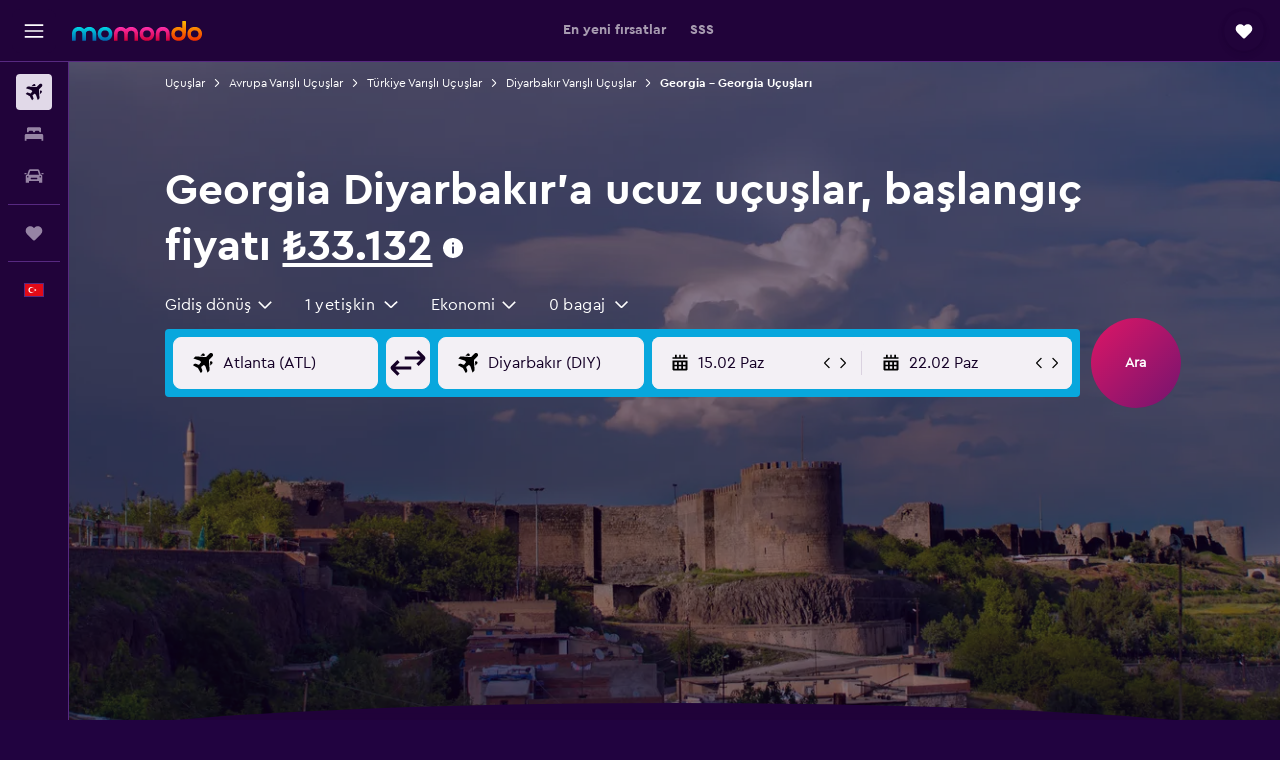

--- FILE ---
content_type: text/html;charset=UTF-8
request_url: https://www.momondo.com.tr/ucak-bileti/georgia-amerika-birlesik-devletleri/diyarbakr
body_size: 91795
content:
<!DOCTYPE html>
<html lang='tr-tr' dir='ltr'>
<head>
<meta name="r9-version" content="R800d"/><meta name="r9-built" content="20260115.060431"/><meta name="r9-rendered" content="Fri, 16 Jan 2026 08:04:22 GMT"/><meta name="r9-build-number" content="15"/><link rel="stylesheet" href="https://content.r9cdn.net/res/combined.css?v=1d93f00375a295963a0498e905a4420f7bfec348&amp;cluster=5"/><link rel="stylesheet" href="https://content.r9cdn.net/res/combined.css?v=a2d7e711f0bfda8ed9c57e36589084ab927242e8&amp;cluster=5"/><meta name="viewport" content="width=device-width, initial-scale=1, minimum-scale=1"/><meta name="format-detection" content="telephone=no"/><link rel="icon" href="/favicon.ico" sizes="any"/><link rel="icon" href="/icon.svg" type="image/svg+xml"/><title>2026 yılında Georgia Diyarbakır&#x27;a Ucuz Uçuşlar - ₺33.132 | momondo</title><meta name="description" content="momondo ile Georgia Diyarbakır&#x27;a en ucuz uçak biletlerini bulmak için 1000&#x27;i aşkın havalimanı ve seyahat sitesinde uçuş fiyatlarını ara ve karşılaştır."/><link rel="preconnect" href="apis.google.com"/><link rel="dns-prefetch" href="apis.google.com"/><link rel="preconnect" href="www.googletagmanager.com"/><link rel="dns-prefetch" href="www.googletagmanager.com"/><link rel="preconnect" href="www.google-analytics.com"/><link rel="dns-prefetch" href="www.google-analytics.com"/><script type="text/javascript">
var safari13PlusRegex = /Macintosh;.*?Version\/(1[3-9]|[2-9][0-9]+)(\.[0-9]+)* Safari/;
if (
window &&
window.navigator &&
window.navigator.userAgent &&
window.navigator.userAgent.indexOf('Safari') > -1 &&
window.navigator.userAgent.indexOf('Chrome') === -1 &&
safari13PlusRegex.test(window.navigator.userAgent)
) {
if (
'ontouchstart' in window &&
(!('cookieEnabled' in window.navigator) || window.navigator.cookieEnabled)
) {
if (
decodeURIComponent(document.cookie).indexOf('pmov=') < 0 &&
decodeURIComponent(document.cookie).indexOf('oo.tweb=') < 0
) {
var d = new Date();
d.setTime(d.getTime() + 90 * 24 * 60 * 60 * 1000);
document.cookie = 'pmov=tb;path=/;expires=' + d.toUTCString();
}
}
}
</script><meta name="kayak_page" content="flight,static-flight-route,route"/><meta name="seop" content="georgia-amerika-birlesik-devletleri-diyarbakr"/><meta name="seo-cache" content="true"/><meta name="kayak_seo_splitxp" content="seo-mm-flight-routes-add-iata-codes=control-group,seo-flights-shared-ui-form=disabled"/><script type="text/javascript">
var DynamicContextPromise = (function (handler) {
this.status = 0;
this.value = undefined;
this.thenCallbacks = [];
this.catchCallbacks = [];
this.then = function(fn) {
if (this.status === 0) {
this.thenCallbacks.push(fn);
}
if (this.status === 1) {
fn(this.value);
}
return this;
}.bind(this);
this.catch = function(fn) {
if (this.status === 0) {
this.catchCallbacks.push(fn);
}
if (this.status === 2) {
fn(this.value);
}
return this;
}.bind(this);
var resolve = function(value) {
if (this.status === 0) {
this.status = 1;
this.value = value;
this.thenCallbacks.forEach(function(fn) {
fn(value)
});
}
}.bind(this);
var reject = function(value) {
if (this.status === 0) {
this.status = 2;
this.value = value;
this.catchCallbacks.forEach(function(fn) {
fn(value)
});
}
}.bind(this);
try {
handler(resolve, reject);
} catch (err) {
reject(err);
}
return {
then: this.then,
catch: this.catch,
};
}).bind({})
var ie = (function () {
var undef,
v = 3,
div = document.createElement('div'),
all = div.getElementsByTagName('i');
while (div.innerHTML = '<!--[if gt IE ' + (++v) + ']><i></i><![endif]-->', all[0]);
return v > 4 ? v : undef;
}());
var xhr = ie <= 9 ? new XDomainRequest() : new XMLHttpRequest();
var trackingQueryParams = "";
var getOnlyValidParams = function(paramsList, reservedParamsList) {
var finalParamsList = [];
for (var i = 0; i < paramsList.length; i++) {
if (reservedParamsList.indexOf(paramsList[i].split('=')[0]) == -1) {
finalParamsList.push(paramsList[i]);
}
}
return finalParamsList;
}
var removeUnnecessaryQueryStringChars = function(paramsString) {
if (paramsString.charAt(0) === '?') {
return paramsString.substr(1);
}
return paramsString;
}
var reservedParamsList = ['vertical', 'pageId', 'subPageId', 'originalReferrer', 'seoPlacementId', 'seoLanguage', 'seoCountry', 'tags'];
var paramsString = window.location && window.location.search;
if (paramsString) {
paramsString = removeUnnecessaryQueryStringChars(paramsString);
var finalParamsList = getOnlyValidParams(paramsString.split('&'), reservedParamsList)
trackingQueryParams = finalParamsList.length > 0 ? "&" + finalParamsList.join("&") + "&seo=true" : "";
}
var trackingUrl = '/s/run/fpc/context' +
'?vertical=flight' +
'&pageId=static-flight-route' +
'&subPageId=route' +
'&originalReferrer=' + encodeURIComponent(document.referrer) +
'&seoPlacementId=' + encodeURIComponent('georgia-amerika-birlesik-devletleri-diyarbakr') +
'&tags=' + encodeURIComponent('') +
'&origin=' + encodeURIComponent('USGA') +
'&destination=' + encodeURIComponent('DIY') +
'&isSeoPage=' + encodeURIComponent('true') +
'&domain=' + encodeURIComponent(window.location.host) +
trackingQueryParams;
xhr.open('GET', trackingUrl, true);
xhr.responseType = 'json';
window.R9 = window.R9 || {};
window.R9.unhiddenElements = [];
window.R9.dynamicContextPromise = new DynamicContextPromise(function(resolve, reject) {
xhr.onload = function () {
if (xhr.readyState === xhr.DONE && xhr.status === 200) {
window.R9 = window.R9 || {};
window.R9.globals = window.R9.globals || {};
resolve(xhr.response);
if (xhr.response['formToken']) {
R9.globals.formtoken = xhr.response['formToken'];
}
if (xhr.response['jsonPlacementEnabled'] && xhr.response['jsonGlobalPlacementEnabled']) {
if (xhr.response['placement']) {
R9.globals.placement = xhr.response['placement'];
}
if (xhr.response['affiliate']) {
R9.globals.affiliate = xhr.response['affiliate'];
}
}
if (xhr.response['dsaRemovableFields']) {
var dsaRemovableParamsList = xhr.response['dsaRemovableFields'];
var query = window.location.search.slice(1) || "";
var params = query.split('&');
var needRemoveParams = false;
for (var i = 0; i < dsaRemovableParamsList.length; i++) {
if (query.indexOf(dsaRemovableParamsList[i] + '=') != -1) {
needRemoveParams = true;
break;
}
}
if (needRemoveParams) {
var path = window.location.pathname;
var finalQuery = [];
for (var i = 0; i < params.length; i++) {
if (dsaRemovableParamsList.indexOf(params[i].split('=')[0]) == -1) {
finalQuery.push(params[i]);
}
}
if (window.history.replaceState) {
window.history.replaceState({}, document.title, path + (finalQuery.length > 0 ? '?' + finalQuery.join('&') : ''));
}
}
if(xhr.response['cachedCookieConsentEnabled']) {
var unhideElement = (elementId) => {
var elementToUnhide = document.querySelector(elementId);
if (elementToUnhide) {
window.R9.unhiddenElements = window.R9.unhiddenElements || [];
window.R9.unhiddenElements.push(elementId.replace('#', ''));
elementToUnhide.removeAttribute('hidden');
elementToUnhide.dispatchEvent(new Event('initialStaticHideRemove'));
}
}
var unhideCookieConsent = () => {
if (xhr.response['showSharedIabTcfDialog']) {
unhideElement('#iab-tcf-dialog');
}
if (xhr.response['showDataTransferDisclaimerDialog']) {
unhideElement('#shared-data-transfer-disclaimer-dialog');
}
if (xhr.response['showTwoPartyConsentDialog']) {
unhideElement('#shared-two-part-consent-dialog');
}
}
if (document.readyState === "loading") {
document.addEventListener("DOMContentLoaded", unhideCookieConsent);
} else {
unhideCookieConsent();
}
}
}
} else {
reject(xhr.response);
}
};
})
xhr.send('');
</script><link rel="canonical" href="https://www.momondo.com.tr/ucak-bileti/georgia-amerika-birlesik-devletleri/diyarbakr"/><link rel="alternate" hrefLang="tr-TR" href="https://www.momondo.com.tr/ucak-bileti/georgia-amerika-birlesik-devletleri/diyarbakr"/><link rel="alternate" hrefLang="en-US" href="https://www.momondo.com/flights/georgia-united-states/diyarbakr"/><meta property="og:image" content="https://content.r9cdn.net/rimg/dimg/05/54/9d84baff-city-16118-16d2641a72a.jpg?width=1200&amp;height=630&amp;crop=false"/><meta property="og:image:width" content="1200"/><meta property="og:image:height" content="630"/><meta property="og:title" content="2026 yılında Georgia Diyarbakır&#x27;a Ucuz Uçuşlar - ₺33.132 | momondo"/><meta property="og:type" content="website"/><meta property="og:description" content="momondo ile Georgia Diyarbakır&#x27;a en ucuz uçak biletlerini bulmak için 1000&#x27;i aşkın havalimanı ve seyahat sitesinde uçuş fiyatlarını ara ve karşılaştır."/><meta property="og:url" content="https://www.momondo.com.tr/ucak-bileti/georgia-amerika-birlesik-devletleri/diyarbakr"/><meta property="og:site_name" content="momondo"/><meta property="fb:pages" content="148785901841216"/><meta property="twitter:title" content="2026 yılında Georgia Diyarbakır&#x27;a Ucuz Uçuşlar - ₺33.132 | momondo"/><meta name="twitter:description" content="momondo ile Georgia Diyarbakır&#x27;a en ucuz uçak biletlerini bulmak için 1000&#x27;i aşkın havalimanı ve seyahat sitesinde uçuş fiyatlarını ara ve karşılaştır."/><meta name="twitter:image:src" content="https://content.r9cdn.net/rimg/dimg/05/54/9d84baff-city-16118-16d2641a72a.jpg?width=440&amp;height=220&amp;crop=false"/><meta name="twitter:card" content="summary_large_image"/><meta name="twitter:site" content="@momondo_tr"/><meta name="twitter:creator" content="@momondo_tr"/><meta name="robots" content="noodp"/><link rel="apple-touch-icon" href="/apple-touch-icon.png"/><link rel="apple-touch-icon" sizes="60x60" href="/apple-touch-icon-60x60.png"/><link rel="apple-touch-icon" sizes="76x76" href="/apple-touch-icon-76x76.png"/><link rel="apple-touch-icon" sizes="120x120" href="/apple-touch-icon-120x120.png"/><link rel="apple-touch-icon" sizes="152x152" href="/apple-touch-icon-152x152.png"/><link rel="apple-touch-icon" sizes="167x167" href="/apple-touch-icon-167x167.png"/><link rel="apple-touch-icon" sizes="180x180" href="/apple-touch-icon-180x180.png"/><script type="application/ld+json">{"@context":"https://schema.org","@type":"Website","name":"momondo","url":"https://www.momondo.com.tr"}</script><script type="application/ld+json">{"@context":"http://schema.org","@type":"Organization","name":"momondo","url":"https://www.momondo.com.tr/ucak-bileti/georgia-amerika-birlesik-devletleri/diyarbakr","sameAs":["https://www.facebook.com/momondo","https://x.com/momondo_tr"]}</script><script type="application/ld+json">{"@context":"http://schema.org","@type":"WebPage","url":"https://www.momondo.com.tr/ucak-bileti/georgia-amerika-birlesik-devletleri/diyarbakr","name":"2026 yılında Georgia Diyarbakır'a Ucuz Uçuşlar - ₺33.132 | momondo","description":"momondo ile Georgia Diyarbakır'a en ucuz uçak biletlerini bulmak için 1000'i aşkın havalimanı ve seyahat sitesinde uçuş fiyatlarını ara ve karşılaştır.","publisher":"momondo"}</script><script type="application/ld+json">{"@context":"http://schema.org","@type":"FAQPage","mainEntity":[{"@type":"Question","name":"Georgia - Diyarbakır uçak biletleri için Fiyat Alarmlarını nasıl alabilirim?","acceptedAnswer":{"@type":"Answer","text":"<a href=https://www.momondo.com.tr/ucak-bileti/georgia-amerika-birlesik-devletleri/diyarbakr#>Georgia - Diyarbakır uçak bileti fırsatlarını</a> ara. Teklifleri görüntülerken Fiyat Alarmı oluşturma fırsatına sahip olacaksın."}},{"@type":"Question","name":"Georgia - Diyarbakır uçak biletlerinde momondo ile nasıl tasarruf edebilirim?","acceptedAnswer":{"@type":"Answer","text":"“Fiyat Takvimi” gibi araçları kullanarak seyahatlerin için en iyi gidiş dönüş uçuşunu bulabilirsin. “Fiyat Trendi” aracımız, daha ucuz bir fiyatı yakalayabilmen için rezervasyonunu yapman mı veya bekletmen mi gerektiği konusunda YZ'yi kullanarak tahminlerde bulunur. <a href=https://www.momondo.com.tr/explore/>Keşfet</a>, kendi maceranı planlayabilmen için bir şehirden veya havalimanından tüm uçuş opsiyonlarını sana gösterir. Keşfet blog sayfasında da rezervasyon sırasında tasarruf etmeni sağlayacak değerli bilgiler paylaşılır. Arama yaptıktan sonra dilediğin uçuşun fiyatlarını takip etmek ve en ideal zamanda rezervasyon yapabilmek için “Fiyat Alarmları”nı açabilirsin."}},{"@type":"Question","name":"momondo uçak bilet fiyatlarını nasıl buluyor?","acceptedAnswer":{"@type":"Answer","text":"Sana en uygun fiyatları bulmak için 700+ rakip şirketten fiyatları karşılaştırıyoruz. momondo 30'u aşkın uluslararası pazarda faaliyet göstermekte ve çok sayıda fiyat ve fırsata erişim sağlamana yardımcı olmaktadır. Seyahatlerde hava yolları ve acentelerden geniş çeşitlilikte opsiyon için momondo'yu kullanarak arama yap."}},{"@type":"Question","name":"momondo Georgia - Diyarbakir Havalimanı kalkışlı uçuşlar için fiyatları en son ne zaman güncelledi?","acceptedAnswer":{"@type":"Answer","text":"Georgia - Diyarbakir Havalimanı kalkışlı uçuşlar için fiyatlar, günlük olarak güncellenmektedir."}},{"@type":"Question","name":"Georgia - Diyarbakir Havalimanı noktasından uçabilmen için kaç yaşında olman gerekmektedir?","acceptedAnswer":{"@type":"Answer","text":"Bir çocuğun tek başına uçabilmesi için en az beş yaşında olması gerekse de çocuk yolcular için refakat hizmeti sunan hava yolu şirketleri, uçuş süresini, uçuş programını ve aktarmaları göz önünde bulundurarak kendi yaş sınırlamalarını belirleyebilir. Georgia - Diyarbakir Havalimanı noktasından seyahat ederken rezervasyon yaptığın hava yolu şirketine başvurarak yaş sınırını doğrulamanı öneririz."}},{"@type":"Question","name":"Diyarbakir Havalimanı varışlı uçuşlarda hangi dokümanlara veya kimlik belgelerine ihtiyacım vard?","acceptedAnswer":{"@type":"Answer","text":"Diyarbakir Havalimanı seyahatin için gerekli olan seyahat ve sağlık belgeleri, seyahat planına ve bireysel koşullara bağlı olarak değişiklik gösterebilir. Genellikle nüfus cüzdanı veya ehliyet gibi bir belgeye ve destinasyonuna planlanan varış tarihinden sonraki altı ay boyunca geçerli olan bir pasaporta ihtiyacın olacaktır. Ayrıca hava yolu şirketinden veya IATA gibi güvenilir bir üçüncü taraftan yardım almanı öneririz."}}]}</script><script type="application/ld+json">[{"@context":"http://schema.org","@type":"BreadcrumbList","name":"r9-alt","itemListElement":[{"@type":"ListItem","position":"1","item":{"@id":"/flyg","name":"Uçuşlar"}},{"@type":"ListItem","position":"2","item":{"@id":"/ucak-bileti/georgia-amerika-birlesik-devletleri/diyarbakr","name":"Georgia - Georgia Uçuşları"}}]},{"@context":"http://schema.org","@type":"BreadcrumbList","name":"r9-full","itemListElement":[{"@type":"ListItem","position":"1","item":{"@id":"/flyg","name":"Uçuşlar"}},{"@type":"ListItem","position":"2","item":{"@id":"/ucak-bileti/avrupa","name":"Avrupa Varışlı Uçuşlar"}},{"@type":"ListItem","position":"3","item":{"@id":"/ucak-bileti/turkiye","name":"Türkiye Varışlı Uçuşlar"}},{"@type":"ListItem","position":"4","item":{"@id":"/ucak-bileti/diyarbakr","name":"Diyarbakır Varışlı Uçuşlar"}},{"@type":"ListItem","position":"5","item":{"@id":"/ucak-bileti/georgia-amerika-birlesik-devletleri/diyarbakr","name":"Georgia - Georgia Uçuşları"}}]}]</script><meta name="kayak_content_type" content="USGA-DIY,backup"/><script type="application/ld+json">[{"@type":"Flight","@context":"http://schema.org","estimatedFlightDuration":"34 sa. 15 dk.","departureTime":"22:50","departureAirport":{"@type":"Airport","name":"Atlanta Hartsfield–Jackson Uluslararası","iataCode":"ATL","geo":{"@type":"GeoCoordinates","latitude":33.64099,"longitude":-84.42265}},"arrivalAirport":{"@type":"Airport","name":"Diyarbakir","iataCode":"DIY","geo":{"@type":"GeoCoordinates","latitude":37.8939,"longitude":40.20102}},"offers":[{"@type":"Offer","price":33131.5,"priceCurrency":"TRY"}],"provider":{"@type":"Airline","name":"Turkish Airlines","iataCode":"TK"}},{"@type":"Flight","@context":"http://schema.org","estimatedFlightDuration":"15 sa. 55 dk.","departureTime":"22:50","departureAirport":{"@type":"Airport","name":"Atlanta Hartsfield–Jackson Uluslararası","iataCode":"ATL","geo":{"@type":"GeoCoordinates","latitude":33.64099,"longitude":-84.42265}},"arrivalAirport":{"@type":"Airport","name":"Diyarbakir","iataCode":"DIY","geo":{"@type":"GeoCoordinates","latitude":37.8939,"longitude":40.20102}},"offers":[{"@type":"Offer","price":33563.46,"priceCurrency":"TRY"}],"provider":{"@type":"Airline","name":"Turkish Airlines","iataCode":"TK"}}]</script><script type="application/ld+json">{"@context":"http://schema.org","@type":"product","name":"Georgia Diyarbakır uçuşlar","offers":{"@type":"AggregateOffer","lowPrice":33131.5,"priceCurrency":"TRY"}}</script><script type="application/ld+json">{"@context":"http://schema.org","@type":"Service","broker":{"@type":"Organization","name":"momondo"},"url":"https://www.momondo.com.tr/ucak-bileti/georgia-amerika-birlesik-devletleri/diyarbakr","serviceType":"Georgia Diyarbakır uçuşlar","offers":{"@type":"AggregateOffer","lowPrice":"₺33.132","priceCurrency":"TRY"}}</script><script type="application/ld+json">{"@context":"http://schema.org","@type":"Trip","name":"2026 yılında Georgia Diyarbakır'a Ucuz Uçuşlar - ₺33.132 | momondo","description":"momondo ile Georgia Diyarbakır'a en ucuz uçak biletlerini bulmak için 1000'i aşkın havalimanı ve seyahat sitesinde uçuş fiyatlarını ara ve karşılaştır.","itinerary":{"@type":"ItemList","numberOfItems":2,"itemListElement":[{"@type":"ListItem","position":1,"item":{"@type":"Flight","name":"Atlanta Hartsfield–Jackson Uluslararası to Diyarbakir","departureAirport":{"@type":"Airport","name":"Atlanta Hartsfield–Jackson Uluslararası","iataCode":"ATL"},"arrivalAirport":{"@type":"Airport","name":"Diyarbakir","iataCode":"DIY"},"provider":{"@type":"Airline","name":"Turkish Airlines"},"departureTime":"2026-03-19T22:50","arrivalTime":"2026-03-24T14:05"}},{"@type":"ListItem","position":2,"item":{"@type":"Flight","name":"Atlanta Hartsfield–Jackson Uluslararası to Diyarbakir","departureAirport":{"@type":"Airport","name":"Atlanta Hartsfield–Jackson Uluslararası","iataCode":"ATL"},"arrivalAirport":{"@type":"Airport","name":"Diyarbakir","iataCode":"DIY"},"provider":{"@type":"Airline","name":"Turkish Airlines"},"departureTime":"2026-03-19T22:50","arrivalTime":"2026-03-24T20:45"}}]}}</script>
</head>
<body class='bd-default bd-mo react react-st tr_TR '><div id='root'><div class="c--AO"><nav class="mZv3" aria-label="Klavye hızlı bağlantıları"><a href="#main">Ana içeriğe geçin</a></nav><div data-testid="page-top-anchor" aria-live="polite" aria-atomic="true" tabindex="-1" style="position:absolute;width:1px;height:1px;margin:-1px;padding:0;overflow:hidden;clip-path:inset(50%);white-space:nowrap;border:0"></div><header class="mc6t mc6t-mod-sticky-always" style="height:62px;top:0px"><div class="mc6t-wrapper"><div><div class="mc6t-banner mc6t-mod-sticky-non-mobile"></div></div><div class="mc6t-main-content mc6t-mod-bordered" style="height:62px"><div class="common-layout-react-HeaderV2 V_0p V_0p-mod-branded V_0p-mod-side-nav-ux-v2"><div class="wRhj wRhj-mod-justify-start wRhj-mod-grow"><div class="mc6t-nav-button mc6t-mod-hide-empty"><div role="button" tabindex="0" class="ZGw- ZGw--mod-size-medium ZGw--mod-variant-default" aria-label="Ana navigasyonu açın"><svg viewBox="0 0 200 200" width="20" height="20" xmlns="http://www.w3.org/2000/svg" role="presentation"><path d="M191.67 50H8.33V33.33h183.33V50zm0 100H8.33v16.67h183.33V150zm0-58.33H8.33v16.67h183.33V91.67z"/></svg></div></div><div class="mc6t-logo mc6t-mod-hide-empty"><div class="gPDR gPDR-mod-focus-keyboard gPDR-momondo gPDR-non-compact gPDR-main-logo-mobile gPDR-mod-reduced-size"><a class="gPDR-main-logo-link" href="/" itemProp="https://schema.org/logo" aria-label="momondo ana sayfasına git"><div class="gPDR-main-logo" style="animation-duration:2000ms"><span style="transform:translate3d(0,0,0);vertical-align:middle;-webkit-font-smoothing:antialiased;-moz-osx-font-smoothing:grayscale;width:auto;height:auto" class="gPDR-logo-image"><svg width="100%" height="100%" xmlns="http://www.w3.org/2000/svg" viewBox="0 0 250 38" role="presentation" style="width:inherit;height:inherit;line-height:inherit;color:inherit"><defs><linearGradient id="logos806a-1" x2="0" y2="100%"><stop offset="0" stop-color="#00d7e5"/><stop offset="1" stop-color="#0066ae"/></linearGradient><linearGradient id="logos806b-1" x2="0" y2="100%"><stop offset="0" stop-color="#ff30ae"/><stop offset="1" stop-color="#d1003a"/></linearGradient><linearGradient id="logos806c-1" x2="0" y2="100%"><stop offset="0" stop-color="#ffba00"/><stop offset="1" stop-color="#f02e00"/></linearGradient></defs><path fill="url(#logos806a-1)" d="M23.2 15.5c2.5-2.7 6-4.4 9.9-4.4 8.7 0 13.4 6 13.4 13.4v12.8c0 .3-.3.5-.5.5h-6c-.3 0-.5-.2-.5-.5V24.5c0-4.6-3.1-5.9-6.4-5.9-3.2 0-6.4 1.3-6.4 5.9v12.8c0 .3-.3.5-.5.5h-5.9c-.3 0-.5-.2-.5-.5V24.5c0-4.6-3.1-5.9-6.4-5.9-3.2 0-6.4 1.3-6.4 5.9v12.8c0 .3-.3.5-.5.5h-6c-.3 0-.5-.2-.5-.5V24.5c0-7.4 4.7-13.4 13.3-13.4 4 0 7.5 1.7 9.9 4.4m54.3 9.1c0 7.5-5.2 13.4-14 13.4s-14-5.9-14-13.4c0-7.6 5.2-13.4 14-13.4 8.8-.1 14 5.9 14 13.4zm-6.7 0c0-3.7-2.4-6.8-7.3-6.8-5.2 0-7.3 3.1-7.3 6.8 0 3.7 2.1 6.8 7.3 6.8 5.1-.1 7.3-3.1 7.3-6.8z"/><path fill="url(#logos806b-1)" d="M103.8 15.5c2.5-2.7 6-4.4 9.9-4.4 8.7 0 13.4 6 13.4 13.4v12.8c0 .3-.3.5-.5.5h-5.9c-.3 0-.5-.2-.5-.5V24.5c0-4.6-3.1-5.9-6.4-5.9-3.2 0-6.4 1.3-6.4 5.9v12.8c0 .3-.3.5-.5.5H101c-.3 0-.5-.2-.5-.5V24.5c0-4.6-3.1-5.9-6.4-5.9-3.2 0-6.4 1.3-6.4 5.9v12.8c0 .3-.3.5-.5.5h-5.9c-.3 0-.5-.2-.5-.5V24.5c0-7.4 4.7-13.4 13.3-13.4 3.8 0 7.3 1.7 9.7 4.4m54.3 9.1c0 7.5-5.2 13.4-14 13.4s-14-5.9-14-13.4c0-7.6 5.2-13.4 14-13.4 8.7-.1 14 5.9 14 13.4zm-6.7 0c0-3.7-2.3-6.8-7.3-6.8-5.2 0-7.3 3.1-7.3 6.8 0 3.7 2.1 6.8 7.3 6.8 5.1-.1 7.3-3.1 7.3-6.8zm9.8-.1v12.8c0 .3.2.5.5.5h5.9c.3 0 .5-.2.5-.5V24.5c0-4.6 3.1-5.9 6.4-5.9 3.3 0 6.4 1.3 6.4 5.9v12.8c0 .3.2.5.5.5h5.9c.3 0 .5-.2.5-.5V24.5c0-7.4-4.5-13.4-13.4-13.4-8.7 0-13.2 6-13.2 13.4"/><path fill="url(#logos806c-1)" d="M218.4 0h-5.9c-.3 0-.5.2-.5.5v13c-1.3-1.2-4.3-2.4-7-2.4-8.8 0-14 5.9-14 13.4s5.2 13.4 14 13.4c8.7 0 14-5.2 14-14.6V.4c-.1-.2-.3-.4-.6-.4zm-13.5 31.3c-5.2 0-7.3-3-7.3-6.8 0-3.7 2.1-6.8 7.3-6.8 4.9 0 7.3 3 7.3 6.8s-2.2 6.8-7.3 6.8zM236 11.1c-8.8 0-14 5.9-14 13.4s5.2 13.4 14 13.4 14-5.9 14-13.4c0-7.4-5.3-13.4-14-13.4zm0 20.2c-5.2 0-7.3-3.1-7.3-6.8 0-3.7 2.1-6.8 7.3-6.8 4.9 0 7.3 3.1 7.3 6.8 0 3.8-2.2 6.8-7.3 6.8z"/></svg></span></div></a></div></div></div><div class="wRhj wRhj-mod-width-full-mobile wRhj-mod-justify-center wRhj-mod-allow-shrink"><div class="V_0p-search-display-wrapper"></div></div><div class="V_0p-secondary-navigation" style="margin:0;top:61px"><div class="N_ex N_ex-pres-default N_ex-mod-inline-spacing-top-none N_ex-mod-inline"><div class="N_ex-navigation-wrapper N_ex-mod-inline"><div class="N_ex-navigation-container"><div class="N_ex-navigation-items-wrapper"><div class="vHYk-button-wrapper vHYk-mod-pres-default"><div role="button" tabindex="0" class="vHYk vHYk-button" data-text="En yeni fırsatlar"><span>En yeni fırsatlar</span></div></div><div class="vHYk-button-wrapper vHYk-mod-pres-default"><div role="button" tabindex="0" class="vHYk vHYk-button" data-text="SSS"><span>SSS</span></div></div></div></div></div></div></div><div class="wRhj wRhj-mod-justify-end wRhj-mod-grow"><div><div class="common-layout-react-HeaderAccountWrapper theme-dark account--collapsible account--not-branded"><div class="ui-layout-header-HeaderTripsItem"><div class="trips-drawer-wrapper theme-dark"><div><div role="button" tabindex="0" class="ZGw- ZGw--mod-size-medium ZGw--mod-variant-round" aria-label="Trips sekmesini açın"><div class="c_EZE"><svg viewBox="0 0 200 200" width="1.25em" height="1.25em" xmlns="http://www.w3.org/2000/svg" class="" role="presentation" aria-hidden="true"><path d="M169.94 110.33l-19.75 19.75l-.92.92l-39.58 39.58c-.67.67-1.33 1.25-2 1.67c-.75.58-1.5 1.08-2.25 1.42c-.83.42-1.75.75-2.58 1c-.75.17-1.58.25-2.33.33h-1c-.75-.08-1.58-.17-2.33-.33c-.83-.25-1.75-.58-2.58-1c-.75-.33-1.5-.83-2.25-1.42c-.67-.42-1.33-1-2-1.67L50.79 131l-.92-.92l-19.75-19.75c-8.92-9-13.42-20.67-13.42-32.42s4.5-23.42 13.42-32.42c17.92-17.83 46.92-17.83 64.83 0l5.08 5.08l5.08-5.08c8.92-8.92 20.67-13.33 32.42-13.33s23.5 4.42 32.42 13.33c17.92 17.92 17.92 46.92 0 64.83z"/></svg></div></div></div></div></div></div></div></div><div class="c5ab7 c5ab7-mod-absolute c5ab7-collapsed c5ab7-mod-variant-accordion" style="top:62px"><div tabindex="-1" class="pRB0 pRB0-collapsed pRB0-mod-variant-accordion pRB0-mod-position-sticky" style="top:62px;height:calc(100vh - 62px)"><div><div class="pRB0-nav-items"><nav class="HtHs" aria-label="Ara"><ul class="HtHs-nav-list"><li><a href="/" aria-label="Uçuş ara " class="dJtn dJtn-active dJtn-collapsed dJtn-mod-variant-accordion" aria-current="page"><svg viewBox="0 0 200 200" width="1.25em" height="1.25em" xmlns="http://www.w3.org/2000/svg" class="ncEv ncEv-rtl-aware dJtn-menu-item-icon" role="presentation" aria-hidden="true"><path d="M107.91 115.59l-23.6 17.77l10.49 28.28c.83 4.36-.53 8.9-3.65 12.02l-9.78 9.78l-23.54-41.34l-41.28-23.48l9.78-9.66c3.12-3.12 7.6-4.42 11.9-3.65l28.4 10.37l17.71-23.66l-11.79-11.79l-52.86-17.5l13.14-13.49c2.77-2.77 6.6-4.24 10.49-4.01l27.05 1.83l33.12 2.24l22.1 1.47l29.46-29.34c6.48-6.48 17.09-6.48 23.57 0c3.24 3.24 4.89 7.48 4.83 11.79c.06 4.3-1.59 8.54-4.83 11.78l-29.46 29.34l1.47 22.1l2.24 33.12l1.83 27.16c.29 3.83-1.12 7.6-3.83 10.31l-13.44 13.44l-17.74-53.09l-11.79-11.79zm67.76-26.52c-4.77-4.77-12.32-4.89-17.21-.35l2.24 33l14.97-14.97a12.488 12.488 0 000-17.68zm-64.81-64.82a12.488 12.488 0 00-17.68 0L78.21 39.22l33 2.24c4.54-4.89 4.42-12.43-.35-17.21z"/></svg><div class="dJtn-menu-item-title">Uçak Bileti</div></a></li><li><a href="/otel" aria-label="Konaklama tesislerini arayın " class="dJtn dJtn-collapsed dJtn-mod-variant-accordion" aria-current="false"><svg viewBox="0 0 200 200" width="1.25em" height="1.25em" xmlns="http://www.w3.org/2000/svg" class="ncEv dJtn-menu-item-icon" role="presentation" aria-hidden="true"><path d="M170.83 46.67v36.67h-16.67v-3.33c0-7.42-5.92-13.33-13.33-13.33h-19.17c-7.42 0-13.33 5.92-13.33 13.33v3.33H91.66v-3.33c0-7.42-5.92-13.33-13.33-13.33H59.16c-7.42 0-13.33 5.92-13.33 13.33v3.33H29.16V46.67c0-7.42 5.92-13.33 13.33-13.33h115c7.42 0 13.33 5.92 13.33 13.33zm7.5 53.33H21.67c-7.42 0-13.33 5.92-13.33 13.33v53.33h16.67v-16.67h150v16.67h16.67v-53.33c0-7.42-5.92-13.33-13.33-13.33z"/></svg><div class="dJtn-menu-item-title">Konaklama</div></a></li><li><a href="/kiralik-arac" aria-label="Kiralık araç ara " class="dJtn dJtn-collapsed dJtn-mod-variant-accordion" aria-current="false"><svg viewBox="0 0 200 200" width="1.25em" height="1.25em" xmlns="http://www.w3.org/2000/svg" class="ncEv dJtn-menu-item-icon" role="presentation" aria-hidden="true"><path d="M25.03 83.33H5.7c-.83 0-1.5-.67-1.5-1.5v-11h20.83v12.5zm150 0h19.33c.83 0 1.5-.67 1.5-1.5v-11h-20.83v12.5zm8.33 17.5v65.83h-33.33v-16.67h-100v16.58l-33.33.08V100.9c0-7.33 6-13.33 13.33-13.33l2.5-.08l14.58-44.92c1.75-5.5 6.92-9.25 12.75-9.25h80.33c5.83 0 11 3.75 12.75 9.25l14.58 44.92h2.5c7.33 0 13.33 6 13.33 13.33zm-137.5 7.5c0-4.58-3.75-8.33-8.33-8.33s-8.33 3.75-8.33 8.33s3.75 8.33 8.33 8.33s8.33-3.75 8.33-8.33zm87.5 16.67c0-4.58-3.75-8.33-8.33-8.33h-50c-4.58 0-8.33 3.75-8.33 8.33s3.75 8.33 8.33 8.33h50c4.58 0 8.33-3.75 8.33-8.33zm16.67-37.5L137.86 50H62.2L50.03 87.5h100zm20.83 20.83c0-4.58-3.75-8.33-8.33-8.33s-8.33 3.75-8.33 8.33s3.75 8.33 8.33 8.33s8.33-3.75 8.33-8.33z"/></svg><div class="dJtn-menu-item-title">Kiralık Araç</div></a></li></ul></nav></div><div class="pRB0-line"></div><div class="pRB0-nav-items"><div><a href="#" class="eHiZ-mod-underline-none dJtn dJtn-collapsed dJtn-mod-variant-accordion" aria-label="Trips " aria-current="false"><svg viewBox="0 0 200 200" width="1.25em" height="1.25em" xmlns="http://www.w3.org/2000/svg" class="ncEv dJtn-menu-item-icon" role="presentation" aria-hidden="true"><path d="M169.94 110.33l-19.75 19.75l-.92.92l-39.58 39.58c-.67.67-1.33 1.25-2 1.67c-.75.58-1.5 1.08-2.25 1.42c-.83.42-1.75.75-2.58 1c-.75.17-1.58.25-2.33.33h-1c-.75-.08-1.58-.17-2.33-.33c-.83-.25-1.75-.58-2.58-1c-.75-.33-1.5-.83-2.25-1.42c-.67-.42-1.33-1-2-1.67L50.79 131l-.92-.92l-19.75-19.75c-8.92-9-13.42-20.67-13.42-32.42s4.5-23.42 13.42-32.42c17.92-17.83 46.92-17.83 64.83 0l5.08 5.08l5.08-5.08c8.92-8.92 20.67-13.33 32.42-13.33s23.5 4.42 32.42 13.33c17.92 17.92 17.92 46.92 0 64.83z"/></svg><div class="dJtn-menu-item-title">Trips</div></a></div></div><div class="pRB0-line"></div><div class="pRB0-nav-items"><div role="button" tabindex="0" aria-label="Dil seçin " class="dJtn dJtn-collapsed dJtn-mod-variant-accordion"><div class="dJtn-menu-item-icon"><div class="IXOM IXOM-mod-size-xsmall"><span class="IXOM-flag-container IXOM-tr IXOM-mod-bordered"><img class="DU4n DU4n-hidden" alt="Türkiye (Türkçe)" width="18" height="12"/></span></div></div><div class="dJtn-menu-item-title">Türkçe</div></div></div></div><div class="pRB0-navigation-links"><div class="F-Tz"></div></div></div></div><div class="c1yxs-hidden"><div class="c-ulo c-ulo-mod-always-render" aria-modal="true"><div class="c-ulo-viewport"><div tabindex="-1" class="c-ulo-content" style="max-width:640px"><div class="BLL2 BLL2-mod-variant-row BLL2-mod-padding-top-small BLL2-mod-padding-bottom-base BLL2-mod-padding-x-large"><div class="BLL2-main BLL2-mod-close-variant-dismiss BLL2-mod-dialog-variant-bottom-sheet-popup"><span class="BLL2-close BLL2-mod-close-variant-dismiss BLL2-mod-close-orientation-left BLL2-mod-close-button-padding-none"><button role="button" class="Py0r Py0r-mod-full-height-width Py0r-mod-variant-solid Py0r-mod-theme-none Py0r-mod-shape-default Py0r-mod-size-xsmall Py0r-mod-outline-offset" tabindex="0" aria-disabled="false" aria-label="Kapat"><div class="Py0r-button-container"><div class="Py0r-button-content"><svg viewBox="0 0 200 200" width="20" height="20" xmlns="http://www.w3.org/2000/svg" role="presentation"><path d="M111.83 100l61.83 61.83l-11.83 11.83L100 111.83l-61.83 61.83l-11.83-11.83L88.17 100L26.33 38.17l11.83-11.83l61.83 61.83l61.83-61.83l11.83 11.83L111.82 100z"/></svg></div></div></button></span><div class="BLL2-content"></div></div><div class="BLL2-bottom-content"><label class="hEI8" id="country-picker-search-label" for="country-picker-search">Ülke veya dil arayın</label><div role="presentation" tabindex="-1" class="puNl puNl-mod-cursor-inherit puNl-mod-font-size-base puNl-mod-radius-base puNl-mod-corner-radius-all puNl-mod-size-base puNl-mod-spacing-default puNl-mod-state-default puNl-mod-theme-form puNl-mod-validation-state-neutral puNl-mod-validation-style-border"><input class="NhpT NhpT-mod-radius-base NhpT-mod-corner-radius-all NhpT-mod-size-base NhpT-mod-state-default NhpT-mod-theme-form NhpT-mod-validation-state-neutral NhpT-mod-validation-style-border NhpT-mod-hide-native-clear-button" type="search" tabindex="0" aria-controls="country-picker-list" id="country-picker-search" autoComplete="off" placeholder="Ülke veya dil arayın" value=""/></div></div></div><div class="Qe5W Qe5W-mod-padding-none"><div class="daOL"><ul role="listbox" tabindex="0" id="country-picker-list" class="RHsd RHsd-mod-hide-focus-outline RHsd-mod-display-flex"><li id="en-AU-Australia (English)" role="option" class="pe5z" aria-selected="false"><a aria-current="false" class="dG4A" href="https://www.momondo.com.au" tabindex="-1"><div class="IXOM IXOM-mod-size-xsmall"><span class="IXOM-flag-container IXOM-au IXOM-mod-bordered"><img class="DU4n DU4n-hidden" alt="Australia (English)" width="18" height="12"/></span></div><span class="dG4A-label">Australia (English)</span></a></li><li id="fr-BE-Belgique (Français)" role="option" class="pe5z" aria-selected="false"><a aria-current="false" class="dG4A" href="https://www.fr.momondo.be/in?cc=be&amp;lc=fr" tabindex="-1"><div class="IXOM IXOM-mod-size-xsmall"><span class="IXOM-flag-container IXOM-be IXOM-mod-bordered"><img class="DU4n DU4n-hidden" alt="Belgique (Français)" width="18" height="12"/></span></div><span class="dG4A-label">Belgique (Français)</span></a></li><li id="nl-BE-België (Nederlands)" role="option" class="pe5z" aria-selected="false"><a aria-current="false" class="dG4A" href="https://www.momondo.be/in?cc=be&amp;lc=nl" tabindex="-1"><div class="IXOM IXOM-mod-size-xsmall"><span class="IXOM-flag-container IXOM-be IXOM-mod-bordered"><img class="DU4n DU4n-hidden" alt="België (Nederlands)" width="18" height="12"/></span></div><span class="dG4A-label">België (Nederlands)</span></a></li><li id="pt-BR-Brasil (Português)" role="option" class="pe5z" aria-selected="false"><a aria-current="false" class="dG4A" href="https://www.momondo.com.br" tabindex="-1"><div class="IXOM IXOM-mod-size-xsmall"><span class="IXOM-flag-container IXOM-br IXOM-mod-bordered"><img class="DU4n DU4n-hidden" alt="Brasil (Português)" width="18" height="12"/></span></div><span class="dG4A-label">Brasil (Português)</span></a></li><li id="en-CA-Canada (English)" role="option" class="pe5z" aria-selected="false"><a aria-current="false" class="dG4A" href="https://www.momondo.ca/in?cc=ca&amp;lc=en" tabindex="-1"><div class="IXOM IXOM-mod-size-xsmall"><span class="IXOM-flag-container IXOM-ca IXOM-mod-bordered"><img class="DU4n DU4n-hidden" alt="Canada (English)" width="18" height="12"/></span></div><span class="dG4A-label">Canada (English)</span></a></li><li id="fr-CA-Canada (Français)" role="option" class="pe5z" aria-selected="false"><a aria-current="false" class="dG4A" href="https://www.fr.momondo.ca/in?cc=ca&amp;lc=fr" tabindex="-1"><div class="IXOM IXOM-mod-size-xsmall"><span class="IXOM-flag-container IXOM-ca IXOM-mod-bordered"><img class="DU4n DU4n-hidden" alt="Canada (Français)" width="18" height="12"/></span></div><span class="dG4A-label">Canada (Français)</span></a></li><li id="cs-CZ-Česká republika (Čeština)" role="option" class="pe5z" aria-selected="false"><a aria-current="false" class="dG4A" href="https://www.momondo.cz" tabindex="-1"><div class="IXOM IXOM-mod-size-xsmall"><span class="IXOM-flag-container IXOM-cz IXOM-mod-bordered"><img class="DU4n DU4n-hidden" alt="Česká republika (Čeština)" width="18" height="12"/></span></div><span class="dG4A-label">Česká republika (Čeština)</span></a></li><li id="es-CL-Chile (Español)" role="option" class="pe5z" aria-selected="false"><a aria-current="false" class="dG4A" href="https://www.momondo.cl" tabindex="-1"><div class="IXOM IXOM-mod-size-xsmall"><span class="IXOM-flag-container IXOM-cl IXOM-mod-bordered"><img class="DU4n DU4n-hidden" alt="Chile (Español)" width="18" height="12"/></span></div><span class="dG4A-label">Chile (Español)</span></a></li><li id="es-CO-Colombia (Español)" role="option" class="pe5z" aria-selected="false"><a aria-current="false" class="dG4A" href="https://www.momondo.com.co" tabindex="-1"><div class="IXOM IXOM-mod-size-xsmall"><span class="IXOM-flag-container IXOM-co IXOM-mod-bordered"><img class="DU4n DU4n-hidden" alt="Colombia (Español)" width="18" height="12"/></span></div><span class="dG4A-label">Colombia (Español)</span></a></li><li id="da-DK-Danmark (Dansk)" role="option" class="pe5z" aria-selected="false"><a aria-current="false" class="dG4A" href="https://www.momondo.dk" tabindex="-1"><div class="IXOM IXOM-mod-size-xsmall"><span class="IXOM-flag-container IXOM-dk IXOM-mod-bordered"><img class="DU4n DU4n-hidden" alt="Danmark (Dansk)" width="18" height="12"/></span></div><span class="dG4A-label">Danmark (Dansk)</span></a></li><li id="de-DE-Deutschland (Deutsch)" role="option" class="pe5z" aria-selected="false"><a aria-current="false" class="dG4A" href="https://www.momondo.de" tabindex="-1"><div class="IXOM IXOM-mod-size-xsmall"><span class="IXOM-flag-container IXOM-de IXOM-mod-bordered"><img class="DU4n DU4n-hidden" alt="Deutschland (Deutsch)" width="18" height="12"/></span></div><span class="dG4A-label">Deutschland (Deutsch)</span></a></li><li id="et-EE-Eesti (Eesti)" role="option" class="pe5z" aria-selected="false"><a aria-current="false" class="dG4A" href="https://www.momondo.ee" tabindex="-1"><div class="IXOM IXOM-mod-size-xsmall"><span class="IXOM-flag-container IXOM-ee IXOM-mod-bordered"><img class="DU4n DU4n-hidden" alt="Eesti (Eesti)" width="18" height="12"/></span></div><span class="dG4A-label">Eesti (Eesti)</span></a></li><li id="es-ES-España (Español)" role="option" class="pe5z" aria-selected="false"><a aria-current="false" class="dG4A" href="https://www.momondo.es" tabindex="-1"><div class="IXOM IXOM-mod-size-xsmall"><span class="IXOM-flag-container IXOM-es IXOM-mod-bordered"><img class="DU4n DU4n-hidden" alt="España (Español)" width="18" height="12"/></span></div><span class="dG4A-label">España (Español)</span></a></li><li id="fr-FR-France (Français)" role="option" class="pe5z" aria-selected="false"><a aria-current="false" class="dG4A" href="https://www.momondo.fr" tabindex="-1"><div class="IXOM IXOM-mod-size-xsmall"><span class="IXOM-flag-container IXOM-fr IXOM-mod-bordered"><img class="DU4n DU4n-hidden" alt="France (Français)" width="18" height="12"/></span></div><span class="dG4A-label">France (Français)</span></a></li><li id="en-IN-India (English)" role="option" class="pe5z" aria-selected="false"><a aria-current="false" class="dG4A" href="https://www.momondo.in" tabindex="-1"><div class="IXOM IXOM-mod-size-xsmall"><span class="IXOM-flag-container IXOM-in IXOM-mod-bordered"><img class="DU4n DU4n-hidden" alt="India (English)" width="18" height="12"/></span></div><span class="dG4A-label">India (English)</span></a></li><li id="en-IE-Ireland (English)" role="option" class="pe5z" aria-selected="false"><a aria-current="false" class="dG4A" href="https://www.momondo.ie" tabindex="-1"><div class="IXOM IXOM-mod-size-xsmall"><span class="IXOM-flag-container IXOM-ie IXOM-mod-bordered"><img class="DU4n DU4n-hidden" alt="Ireland (English)" width="18" height="12"/></span></div><span class="dG4A-label">Ireland (English)</span></a></li><li id="it-IT-Italia (Italiano)" role="option" class="pe5z" aria-selected="false"><a aria-current="false" class="dG4A" href="https://www.momondo.it" tabindex="-1"><div class="IXOM IXOM-mod-size-xsmall"><span class="IXOM-flag-container IXOM-it IXOM-mod-bordered"><img class="DU4n DU4n-hidden" alt="Italia (Italiano)" width="18" height="12"/></span></div><span class="dG4A-label">Italia (Italiano)</span></a></li><li id="es-MX-México (Español)" role="option" class="pe5z" aria-selected="false"><a aria-current="false" class="dG4A" href="https://www.momondo.mx" tabindex="-1"><div class="IXOM IXOM-mod-size-xsmall"><span class="IXOM-flag-container IXOM-mx IXOM-mod-bordered"><img class="DU4n DU4n-hidden" alt="México (Español)" width="18" height="12"/></span></div><span class="dG4A-label">México (Español)</span></a></li><li id="nl-NL-Nederland (Nederlands)" role="option" class="pe5z" aria-selected="false"><a aria-current="false" class="dG4A" href="https://www.momondo.nl" tabindex="-1"><div class="IXOM IXOM-mod-size-xsmall"><span class="IXOM-flag-container IXOM-nl IXOM-mod-bordered"><img class="DU4n DU4n-hidden" alt="Nederland (Nederlands)" width="18" height="12"/></span></div><span class="dG4A-label">Nederland (Nederlands)</span></a></li><li id="no-NO-Norge (Norsk)" role="option" class="pe5z" aria-selected="false"><a aria-current="false" class="dG4A" href="https://www.momondo.no" tabindex="-1"><div class="IXOM IXOM-mod-size-xsmall"><span class="IXOM-flag-container IXOM-no IXOM-mod-bordered"><img class="DU4n DU4n-hidden" alt="Norge (Norsk)" width="18" height="12"/></span></div><span class="dG4A-label">Norge (Norsk)</span></a></li><li id="de-AT-Österreich (Deutsch)" role="option" class="pe5z" aria-selected="false"><a aria-current="false" class="dG4A" href="https://www.momondo.at" tabindex="-1"><div class="IXOM IXOM-mod-size-xsmall"><span class="IXOM-flag-container IXOM-at IXOM-mod-bordered"><img class="DU4n DU4n-hidden" alt="Österreich (Deutsch)" width="18" height="12"/></span></div><span class="dG4A-label">Österreich (Deutsch)</span></a></li><li id="es-PE-Perú (Español)" role="option" class="pe5z" aria-selected="false"><a aria-current="false" class="dG4A" href="https://www.momondo.com.pe" tabindex="-1"><div class="IXOM IXOM-mod-size-xsmall"><span class="IXOM-flag-container IXOM-pe IXOM-mod-bordered"><img class="DU4n DU4n-hidden" alt="Perú (Español)" width="18" height="12"/></span></div><span class="dG4A-label">Perú (Español)</span></a></li><li id="pl-PL-Polska (Polski)" role="option" class="pe5z" aria-selected="false"><a aria-current="false" class="dG4A" href="https://www.momondo.pl" tabindex="-1"><div class="IXOM IXOM-mod-size-xsmall"><span class="IXOM-flag-container IXOM-pl IXOM-mod-bordered"><img class="DU4n DU4n-hidden" alt="Polska (Polski)" width="18" height="12"/></span></div><span class="dG4A-label">Polska (Polski)</span></a></li><li id="pt-PT-Portugal (Português)" role="option" class="pe5z" aria-selected="false"><a aria-current="false" class="dG4A" href="https://www.momondo.pt" tabindex="-1"><div class="IXOM IXOM-mod-size-xsmall"><span class="IXOM-flag-container IXOM-pt IXOM-mod-bordered"><img class="DU4n DU4n-hidden" alt="Portugal (Português)" width="18" height="12"/></span></div><span class="dG4A-label">Portugal (Português)</span></a></li><li id="ro-RO-România (Română)" role="option" class="pe5z" aria-selected="false"><a aria-current="false" class="dG4A" href="https://www.momondo.ro" tabindex="-1"><div class="IXOM IXOM-mod-size-xsmall"><span class="IXOM-flag-container IXOM-ro IXOM-mod-bordered"><img class="DU4n DU4n-hidden" alt="România (Română)" width="18" height="12"/></span></div><span class="dG4A-label">România (Română)</span></a></li><li id="fr-CH-Suisse (Français)" role="option" class="pe5z" aria-selected="false"><a aria-current="false" class="dG4A" href="https://www.fr.momondo.ch/in?cc=ch&amp;lc=fr" tabindex="-1"><div class="IXOM IXOM-mod-size-xsmall"><span class="IXOM-flag-container IXOM-ch IXOM-mod-bordered"><img class="DU4n DU4n-hidden" alt="Suisse (Français)" width="18" height="12"/></span></div><span class="dG4A-label">Suisse (Français)</span></a></li><li id="de-CH-Schweiz (Deutsch)" role="option" class="pe5z" aria-selected="false"><a aria-current="false" class="dG4A" href="https://www.momondo.ch/in?cc=ch&amp;lc=de" tabindex="-1"><div class="IXOM IXOM-mod-size-xsmall"><span class="IXOM-flag-container IXOM-ch IXOM-mod-bordered"><img class="DU4n DU4n-hidden" alt="Schweiz (Deutsch)" width="18" height="12"/></span></div><span class="dG4A-label">Schweiz (Deutsch)</span></a></li><li id="it-CH-Svizzera (Italiano)" role="option" class="pe5z" aria-selected="false"><a aria-current="false" class="dG4A" href="https://www.it.momondo.ch/in?cc=ch&amp;lc=it" tabindex="-1"><div class="IXOM IXOM-mod-size-xsmall"><span class="IXOM-flag-container IXOM-ch IXOM-mod-bordered"><img class="DU4n DU4n-hidden" alt="Svizzera (Italiano)" width="18" height="12"/></span></div><span class="dG4A-label">Svizzera (Italiano)</span></a></li><li id="en-ZA-South Africa (English)" role="option" class="pe5z" aria-selected="false"><a aria-current="false" class="dG4A" href="https://www.momondo.co.za" tabindex="-1"><div class="IXOM IXOM-mod-size-xsmall"><span class="IXOM-flag-container IXOM-za IXOM-mod-bordered"><img class="DU4n DU4n-hidden" alt="South Africa (English)" width="18" height="12"/></span></div><span class="dG4A-label">South Africa (English)</span></a></li><li id="fi-FI-Suomi (Suomi)" role="option" class="pe5z" aria-selected="false"><a aria-current="false" class="dG4A" href="https://www.momondo.fi" tabindex="-1"><div class="IXOM IXOM-mod-size-xsmall"><span class="IXOM-flag-container IXOM-fi IXOM-mod-bordered"><img class="DU4n DU4n-hidden" alt="Suomi (Suomi)" width="18" height="12"/></span></div><span class="dG4A-label">Suomi (Suomi)</span></a></li><li id="sv-SE-Sverige (Svenska)" role="option" class="pe5z" aria-selected="false"><a aria-current="false" class="dG4A" href="https://www.momondo.se" tabindex="-1"><div class="IXOM IXOM-mod-size-xsmall"><span class="IXOM-flag-container IXOM-se IXOM-mod-bordered"><img class="DU4n DU4n-hidden" alt="Sverige (Svenska)" width="18" height="12"/></span></div><span class="dG4A-label">Sverige (Svenska)</span></a></li><li id="tr-TR-Türkiye (Türkçe)" role="option" class="pe5z pe5z-mod-selected" aria-selected="true"><a aria-current="true" class="dG4A dG4A-mod-selected" href="https://www.momondo.com.tr/ucak-bileti/georgia-amerika-birlesik-devletleri/diyarbakr" tabindex="-1"><div class="IXOM IXOM-mod-size-xsmall"><span class="IXOM-flag-container IXOM-tr IXOM-mod-bordered"><img class="DU4n DU4n-hidden" alt="Türkiye (Türkçe)" width="18" height="12"/></span></div><span class="dG4A-label">Türkiye (Türkçe)</span></a></li><li id="en-GB-United Kingdom (English)" role="option" class="pe5z" aria-selected="false"><a aria-current="false" class="dG4A" href="https://www.momondo.co.uk" tabindex="-1"><div class="IXOM IXOM-mod-size-xsmall"><span class="IXOM-flag-container IXOM-gb IXOM-mod-bordered"><img class="DU4n DU4n-hidden" alt="United Kingdom (English)" width="18" height="12"/></span></div><span class="dG4A-label">United Kingdom (English)</span></a></li><li id="en-US-United States (English)" role="option" class="pe5z" aria-selected="false"><a aria-current="false" class="dG4A" href="https://www.momondo.com/in?cc=us&amp;lc=en&amp;url=/flights/georgia-united-states/diyarbakr" tabindex="-1"><div class="IXOM IXOM-mod-size-xsmall"><span class="IXOM-flag-container IXOM-us IXOM-mod-bordered"><img class="DU4n DU4n-hidden" alt="United States (English)" width="18" height="12"/></span></div><span class="dG4A-label">United States (English)</span></a></li><li id="es-UY-Estados Unidos (Español)" role="option" class="pe5z" aria-selected="false"><a aria-current="false" class="dG4A" href="https://www.es.momondo.com/in?cc=uy&amp;lc=es&amp;url=/flights/georgia-united-states/diyarbakr" tabindex="-1"><div class="IXOM IXOM-mod-size-xsmall"><span class="IXOM-flag-container IXOM-us IXOM-mod-bordered"><img class="DU4n DU4n-hidden" alt="Estados Unidos (Español)" width="18" height="12"/></span></div><span class="dG4A-label">Estados Unidos (Español)</span></a></li><li id="es-UY-Uruguay (Español)" role="option" class="pe5z" aria-selected="false"><a aria-current="false" class="dG4A" href="https://www.es.momondo.com" tabindex="-1"><div class="IXOM IXOM-mod-size-xsmall"><span class="IXOM-flag-container IXOM-uy IXOM-mod-bordered"><img class="DU4n DU4n-hidden" alt="Uruguay (Español)" width="18" height="12"/></span></div><span class="dG4A-label">Uruguay (Español)</span></a></li><li id="uk-UA-Україна (Українська)" role="option" class="pe5z" aria-selected="false"><a aria-current="false" class="dG4A" href="https://www.momondo.ua/in?cc=ua&amp;lc=uk" tabindex="-1"><div class="IXOM IXOM-mod-size-xsmall"><span class="IXOM-flag-container IXOM-ua IXOM-mod-bordered"><img class="DU4n DU4n-hidden" alt="Україна (Українська)" width="18" height="12"/></span></div><span class="dG4A-label">Україна (Українська)</span></a></li><li id="ru-UA-Украина (Русский)" role="option" class="pe5z" aria-selected="false"><a aria-current="false" class="dG4A" href="https://www.ru.momondo.ua/in?cc=ua&amp;lc=ru" tabindex="-1"><div class="IXOM IXOM-mod-size-xsmall"><span class="IXOM-flag-container IXOM-ua IXOM-mod-bordered"><img class="DU4n DU4n-hidden" alt="Украина (Русский)" width="18" height="12"/></span></div><span class="dG4A-label">Украина (Русский)</span></a></li></ul></div></div></div></div></div></div><div class="V_0p-loader"></div></div></div></div></header><div class="c--AO-main c--AO-new-nav-breakpoints" id="main" style="margin:0"><div class="BqJN BqJN-full-height-mobile"><div class="BqJN-image-container BqJN-mod-deals-with-trust-seals"><picture><source srcSet="[data-uri]" media="(max-width: 639px)"/><source srcSet="/rimg/dimg/05/54/9d84baff-city-16118-16d2641a72a.jpg?width=360&amp;height=203&amp;xhint=2726&amp;yhint=2253&amp;crop=true&amp;outputtype=webp 360w,/rimg/dimg/05/54/9d84baff-city-16118-16d2641a72a.jpg?width=640&amp;height=360&amp;xhint=2726&amp;yhint=2253&amp;crop=true&amp;outputtype=webp 640w,/rimg/dimg/05/54/9d84baff-city-16118-16d2641a72a.jpg?width=768&amp;height=432&amp;xhint=2726&amp;yhint=2253&amp;crop=true&amp;outputtype=webp 768w,/rimg/dimg/05/54/9d84baff-city-16118-16d2641a72a.jpg?width=960&amp;height=540&amp;xhint=2726&amp;yhint=2253&amp;crop=true&amp;outputtype=webp 960w,/rimg/dimg/05/54/9d84baff-city-16118-16d2641a72a.jpg?width=1024&amp;height=576&amp;xhint=2726&amp;yhint=2253&amp;crop=true&amp;outputtype=webp 1024w,/rimg/dimg/05/54/9d84baff-city-16118-16d2641a72a.jpg?width=1280&amp;height=720&amp;xhint=2726&amp;yhint=2253&amp;crop=true&amp;outputtype=webp 1280w,/rimg/dimg/05/54/9d84baff-city-16118-16d2641a72a.jpg?width=1440&amp;height=810&amp;xhint=2726&amp;yhint=2253&amp;crop=true&amp;outputtype=webp 1440w,/rimg/dimg/05/54/9d84baff-city-16118-16d2641a72a.jpg?width=2160&amp;height=1215&amp;xhint=2726&amp;yhint=2253&amp;crop=true&amp;outputtype=webp 2160w" sizes="100vw" type="image/webp"/><img class="BqJN-image" srcSet="/rimg/dimg/05/54/9d84baff-city-16118-16d2641a72a.jpg?width=360&amp;height=203&amp;xhint=2726&amp;yhint=2253&amp;crop=true 360w,/rimg/dimg/05/54/9d84baff-city-16118-16d2641a72a.jpg?width=640&amp;height=360&amp;xhint=2726&amp;yhint=2253&amp;crop=true 640w,/rimg/dimg/05/54/9d84baff-city-16118-16d2641a72a.jpg?width=768&amp;height=432&amp;xhint=2726&amp;yhint=2253&amp;crop=true 768w,/rimg/dimg/05/54/9d84baff-city-16118-16d2641a72a.jpg?width=960&amp;height=540&amp;xhint=2726&amp;yhint=2253&amp;crop=true 960w,/rimg/dimg/05/54/9d84baff-city-16118-16d2641a72a.jpg?width=1024&amp;height=576&amp;xhint=2726&amp;yhint=2253&amp;crop=true 1024w,/rimg/dimg/05/54/9d84baff-city-16118-16d2641a72a.jpg?width=1280&amp;height=720&amp;xhint=2726&amp;yhint=2253&amp;crop=true 1280w,/rimg/dimg/05/54/9d84baff-city-16118-16d2641a72a.jpg?width=1440&amp;height=810&amp;xhint=2726&amp;yhint=2253&amp;crop=true 1440w,/rimg/dimg/05/54/9d84baff-city-16118-16d2641a72a.jpg?width=2160&amp;height=1215&amp;xhint=2726&amp;yhint=2253&amp;crop=true 2160w" sizes="100vw" src="/rimg/dimg/05/54/9d84baff-city-16118-16d2641a72a.jpg?width=1366&amp;height=768&amp;xhint=2726&amp;yhint=2253&amp;crop=true" role="presentation" alt="" loading="eager"/></picture></div><div class="BqJN-color-overlay BqJN-mod-deals-with-trust-seals"><div class="kml-layout edges-m mobile-edges c31EJ"><nav aria-label="Breadcrumb" class="qLKa-mod-desktop qLKa-mod-paddings-small"><ol class="qLKa-list"><li class="qLKa-list-item"><a class="qLKa-item qLKa-mod-theme-default qLKa-mod-size-small qLKa-mod-color-app-content" href="/flyg">Uçuşlar</a><svg viewBox="0 0 200 200" width="12" height="12" xmlns="http://www.w3.org/2000/svg" class="qLKa-separator qLKa-mod-theme-default" role="presentation"><path d="M75 32.5l57.95 58.09c5.19 5.2 5.19 13.62 0 18.82L75 167.5l-11.83-11.83L118.84 100L63.17 44.33L75 32.5z"/></svg></li><li class="qLKa-list-item"><a class="qLKa-item qLKa-mod-theme-default qLKa-mod-size-small qLKa-mod-color-app-content" href="/ucak-bileti/avrupa">Avrupa Varışlı Uçuşlar</a><svg viewBox="0 0 200 200" width="12" height="12" xmlns="http://www.w3.org/2000/svg" class="qLKa-separator qLKa-mod-theme-default" role="presentation"><path d="M75 32.5l57.95 58.09c5.19 5.2 5.19 13.62 0 18.82L75 167.5l-11.83-11.83L118.84 100L63.17 44.33L75 32.5z"/></svg></li><li class="qLKa-list-item"><a class="qLKa-item qLKa-mod-theme-default qLKa-mod-size-small qLKa-mod-color-app-content" href="/ucak-bileti/turkiye">Türkiye Varışlı Uçuşlar</a><svg viewBox="0 0 200 200" width="12" height="12" xmlns="http://www.w3.org/2000/svg" class="qLKa-separator qLKa-mod-theme-default" role="presentation"><path d="M75 32.5l57.95 58.09c5.19 5.2 5.19 13.62 0 18.82L75 167.5l-11.83-11.83L118.84 100L63.17 44.33L75 32.5z"/></svg></li><li class="qLKa-list-item"><a class="qLKa-item qLKa-mod-theme-default qLKa-mod-size-small qLKa-mod-color-app-content" href="/ucak-bileti/diyarbakr">Diyarbakır Varışlı Uçuşlar</a><svg viewBox="0 0 200 200" width="12" height="12" xmlns="http://www.w3.org/2000/svg" class="qLKa-separator qLKa-mod-theme-default" role="presentation"><path d="M75 32.5l57.95 58.09c5.19 5.2 5.19 13.62 0 18.82L75 167.5l-11.83-11.83L118.84 100L63.17 44.33L75 32.5z"/></svg></li><li class="qLKa-list-item"><span class="qLKa-current-item qLKa-mod-size-small qLKa-mod-theme-default qLKa-mod-bold" aria-current="page">Georgia - Georgia Uçuşları</span></li></ol></nav><div><div class="BqJN-spacer BqJN-mod-narrow"></div><div class="BqJN-header-wrapper"><div class="xQjA xQjA-header"><div class="k6F4-header-container k6F4-mod-title-container-spacing-none"><h1 class="k6F4-header k6F4-mod-title-size-xlarge k6F4-mod-title-sub-text-size-undefined k6F4-mod-title-color-app-content k6F4-mod-title-spacing-none k6F4-mod-text-align-center-mobile k6F4-mod-font-weight-default k6F4-mod-tooltip">Georgia Diyarbakır'a ucuz uçuşlar, başlangıç fiyatı <a href="#">₺33.132</a></h1><span class="k6F4-tooltip-container"><div role="button" tabindex="0" class="Tb08"><span><h5 class="Tb08-mod-hidden">Bu, bir momondo kullanıcısının son 72 saat içinde 19-3 tarihinde Georgia Diyarbakır&#x27;a bir uçuş arayarak bulduğu en ucuz gidiş-dönüş uçuş fiyatıdır. Ücretler değişebilir ve tüm uçuşlar veya seyahat tarihleri için geçerli olmayabilir. Bu fırsatla ilgili aramayı yenilemek için fiyata tıklayın.</h5><svg viewBox="0 0 200 200" width="24" height="24" xmlns="http://www.w3.org/2000/svg" class="Tb08-icon Tb08-fill-default-title" role="presentation" tabindex="0"><path d="M100.03 16.67C54.03 16.67 16.7 54 16.7 100s37.33 83.33 83.33 83.33S183.36 146 183.36 100s-37.33-83.33-83.33-83.33zm8.33 129.17H91.69V87.51h16.67v58.33zm0-75H91.69V54.17h16.67v16.67z"/></svg></span></div></span></div></div></div><div class="kml-layout mod-full bWl2 bWl2-layout-wrapper"><div class="pTNb pTNb-pres-default"><div class="kml-layout pTNb-formAndCmp2Container pTNb-mod-align-center"><div class="pTNb-formContainer"><div class="zcIg"><div><div class="c2cnN c2cnN-mod-size-base c2cnN-mod-full-width"><div class="udzg udzg-mod-size-base udzg-mod-radius-none udzg-mod-state-default udzg-mod-alignment-left udzg-pres-default udzg-mod-variant-default udzg-mod-dirty udzg-mod-full-width" role="combobox" aria-haspopup="listbox" aria-expanded="false" tabindex="0" aria-label="Seyahat türü Gidiş dönüş"><div class="Uqct-title"><span class="Uczr-select-title Uczr-mod-alignment-left">Gidiş dönüş</span></div><div class="c15uy c15uy-pres-default c15uy-mod-variant-default"><svg viewBox="0 0 200 200" width="1.25em" height="1.25em" xmlns="http://www.w3.org/2000/svg" role="presentation"><path d="M167.5 75l-58.09 57.95c-5.2 5.19-13.62 5.19-18.82 0L32.5 75l11.83-11.83L100 118.84l55.67-55.67L167.5 75z"/></svg></div></div></div></div><div class="Om28"><div role="button" tabindex="0" class="uVPW uVPW-pres-default"><span class="uVPW-title">1 yetişkin</span><span style="transform:translate3d(0,0,0);vertical-align:middle;-webkit-font-smoothing:antialiased;-moz-osx-font-smoothing:grayscale" class="uVPW-chevron-icon-wrapper"><svg viewBox="0 0 200 200" width="100%" height="100%" xmlns="http://www.w3.org/2000/svg" class="uVPW-chevron" role="presentation" style="width:inherit;height:inherit;line-height:inherit;color:inherit"><path d="M167.5 75l-58.09 57.95c-5.2 5.19-13.62 5.19-18.82 0L32.5 75l11.83-11.83L100 118.84l55.67-55.67L167.5 75z"/></svg></span></div></div><div class="c2cnN c2cnN-mod-size-base c2cnN-mod-full-width"><div class="udzg udzg-mod-size-base udzg-mod-radius-none udzg-mod-state-default udzg-mod-alignment-left udzg-pres-default udzg-mod-variant-default udzg-mod-full-width" role="combobox" aria-controls="flight-cabin-class-leg-0-dropdown" aria-haspopup="listbox" aria-expanded="false" tabindex="0" aria-label="Kabin türü Ekonomi"><div class="Uqct-title"><span class="Uczr-select-title Uczr-mod-alignment-left">Ekonomi</span></div><div class="c15uy c15uy-pres-default c15uy-mod-variant-default"><svg viewBox="0 0 200 200" width="1.25em" height="1.25em" xmlns="http://www.w3.org/2000/svg" role="presentation"><path d="M167.5 75l-58.09 57.95c-5.2 5.19-13.62 5.19-18.82 0L32.5 75l11.83-11.83L100 118.84l55.67-55.67L167.5 75z"/></svg></div></div></div><div class="Om28"><div role="button" tabindex="0" class="uVPW uVPW-pres-default"><span class="uVPW-title">0 bagaj</span><span style="transform:translate3d(0,0,0);vertical-align:middle;-webkit-font-smoothing:antialiased;-moz-osx-font-smoothing:grayscale" class="uVPW-chevron-icon-wrapper"><svg viewBox="0 0 200 200" width="100%" height="100%" xmlns="http://www.w3.org/2000/svg" class="uVPW-chevron" role="presentation" style="width:inherit;height:inherit;line-height:inherit;color:inherit"><path d="M167.5 75l-58.09 57.95c-5.2 5.19-13.62 5.19-18.82 0L32.5 75l11.83-11.83L100 118.84l55.67-55.67L167.5 75z"/></svg></span></div></div><div class="c-F5M-optionsWrapper"><div class="Pj82 Pj82-mod-seo"></div></div></div><div class="pTNb-formBody"><div class="pTNb-formFieldOutline"><div class="pTNb-formField pTNb-origin"><div class="c4Nju"><div class="VzQg VzQg-mod-border-radius-medium c4Nju-block c4Nju-mod-size-large"></div></div></div><div class="pTNb-formField pTNb-switch"><div role="button" tabindex="0" class="N-xT N-xT-mod-variant-mcfly N-xT-mod-size-large N-xT-mod-radius-base N-xT-mod-shape-none N-xT-mod-alignment-center N-xT-mod-responsive N-xT-mod-shrink" aria-label="Kalkış ve varış havalimanlarını değiştir"><svg viewBox="0 0 200 200" width="1.25em" height="1.25em" xmlns="http://www.w3.org/2000/svg" class="mG6c-icon" role="presentation"><path d="M187.75 83.83l-31.67 31.67l-11.75-11.75l21.58-21.58H83.33V65.5h81.42l-20.42-20.42l11.75-11.75l29.33 29.33l2.33 2.33c5.25 5.17 5.25 13.67 0 18.83zm-71.06 34H34.1l21.58-21.58L43.93 84.5l-31.67 31.67c-5.25 5.17-5.25 13.67 0 18.83l2.33 2.33l29.33 29.33l11.75-11.75l-20.42-20.42h81.42v-16.67z"/></svg></div></div><div class="pTNb-formField pTNb-destination"><div class="c4Nju"><div class="VzQg VzQg-mod-border-radius-medium c4Nju-block c4Nju-mod-size-large"></div></div></div><div class="pTNb-formField pTNb-dates"><div class="c4Nju"><div class="VzQg VzQg-mod-border-radius-medium c4Nju-block c4Nju-mod-size-large"></div></div></div></div></div><div class="pTNb-formField pTNb-submit"><button role="button" class="Iqt3 Iqt3-mod-disabled Iqt3-mod-stretch Iqt3-mod-bold Iqt3-mod-element-button Button-No-Standard-Style Iqt3-mod-variant-solid Iqt3-mod-theme-progress Iqt3-mod-shape-round Iqt3-mod-shape-mod-default Iqt3-mod-spacing-default Iqt3-mod-size-default Iqt3-mod-animation-search" tabindex="-1" disabled="" aria-disabled="true" type="submit" aria-label="Ara"><div class="Iqt3-button-container"><div class="Iqt3-button-content"><span class="">Ara</span></div></div><div class="Iqt3-button-focus-outline"></div></button></div></div><div class="pTNb-bottomContainer"><div class="pTNb-cmp2Container"><div class="UHff UHff-mod-margin-top-small"><div class="UHff-title-placeholder"></div><div class="UHff-items-placeholder"><div class="UHff-cmp2-item-placeholder"></div></div></div></div></div></div></div></div></div></div></div></div><div class="kml-layout edges-m mobile-edges c31EJ"><span id="" class="gZxZ-section-scroll-position" style="top:-150px"></span><section class="gZxZ gZxZ-mod-spacing-xxxxlarge"><div class="gZxZ-content gZxZ-content-standard gZxZ-mod-content-no-margin"><section class="bDbo bDbo-spacing-around" aria-label="momondo ile uçuş rezervasyonu yaparken tasarruf et" role="group"><div class="kml-layout edges"><div><header class="KzeV KzeV-mod-personalized"><div class="KzeV-header"><div class="KzeV-info"><h2 class="KzeV-title">momondo ile uçuş rezervasyonu yaparken tasarruf et</h2></div></div></header></div><div><div class="KXaf KXaf-mod-variant-default KXaf-pres-default"><div role="group" tabindex="-1" class="vdb4 vdb4-pres-quarter vdb4-mod-variant-inlined-title vdb4-mod-fluid-stretch vdb4-mod-theme-default"><div role="figure" class="vdb4-image-container"><div class="vdb4-empty-image vdb4-image"><svg viewBox="0 0 200 200" width="30px" height="30px" xmlns="http://www.w3.org/2000/svg" role="presentation"><path d="M131.85 78.17l-17.67 12.84l6.74 20.79c.64 1.95-1.6 3.58-3.26 2.38l-17.67-12.84l-17.67 12.84c-1.67 1.21-3.9-.43-3.26-2.38l6.74-20.79l-17.67-12.84c-1.67-1.21-.82-3.83 1.24-3.83h21.85l6.74-20.79c.64-1.95 3.41-1.95 4.04 0l6.74 20.79h21.85c2.06 0 2.91 2.63 1.24 3.83zM125 149.4v36.03l-25-12.5l-25 12.5V149.4c-25.57-10.03-43.75-34.89-43.75-63.97c0-37.91 30.84-68.75 68.75-68.75s68.75 30.84 68.75 68.75c0 29.08-18.18 53.94-43.75 63.97zm27.08-63.97c0-28.72-23.36-52.08-52.08-52.08S47.92 56.71 47.92 85.43s23.36 52.08 52.08 52.08s52.08-23.36 52.08-52.08z"/></svg></div></div><h3 class="vdb4-title vdb4-mod-title-with-icon">Büyük isimler ve fırsatlar</h3><div class="vdb4-content"><div class="vdb4-title-description"><h3 class="vdb4-title vdb4-mod-title-with-content">Büyük isimler ve fırsatlar</h3><span>Fiyatları karşılaştırmak için 100'lerce seyahat sitesini arayın.</span></div></div></div><div role="group" tabindex="-1" class="vdb4 vdb4-pres-quarter vdb4-mod-variant-inlined-title vdb4-mod-fluid-stretch vdb4-mod-theme-default"><div role="figure" class="vdb4-image-container"><div class="vdb4-empty-image vdb4-image"><svg viewBox="0 0 200 200" width="30px" height="30px" xmlns="http://www.w3.org/2000/svg" role="presentation"><path d="M183.33 41.67v16.67H73.25c-3.17 7.33-10.5 12.5-19.08 12.5s-15.92-5.17-19.08-12.5H16.67V41.67h18.42c3.17-7.33 10.5-12.5 19.08-12.5s15.92 5.17 19.08 12.5h110.08zm-18.42 50c-3.17-7.33-10.5-12.5-19.08-12.5s-15.92 5.17-19.08 12.5H16.67v16.67h110.08c3.17 7.33 10.5 12.5 19.08 12.5s15.92-5.17 19.08-12.5h18.42V91.67h-18.42zm-54.17 50c-3.17-7.33-10.5-12.5-19.08-12.5s-15.92 5.17-19.08 12.5H16.67v16.67h55.92c3.17 7.33 10.5 12.5 19.08 12.5s15.92-5.17 19.08-12.5h72.58v-16.67h-72.58z"/></svg></div></div><h3 class="vdb4-title vdb4-mod-title-with-icon">Dilediğiniz özelliklere göre filtreleyin</h3><div class="vdb4-content"><div class="vdb4-title-description"><h3 class="vdb4-title vdb4-mod-title-with-content">Dilediğiniz özelliklere göre filtreleyin</h3><span>Ücretsiz Wi-Fi? Aktarma? Sonuçları hemen özelleştirin.</span></div></div></div><div role="group" tabindex="-1" class="vdb4 vdb4-pres-quarter vdb4-mod-variant-inlined-title vdb4-mod-fluid-stretch vdb4-mod-theme-default"><div role="figure" class="vdb4-image-container"><div class="vdb4-empty-image vdb4-image"><svg viewBox="0 0 200 200" width="30px" height="30px" xmlns="http://www.w3.org/2000/svg" role="presentation"><path d="M100 33.33c36.76 0 66.67 29.91 66.67 66.67s-29.91 66.67-66.67 66.67S33.33 136.76 33.33 100S63.24 33.33 100 33.33m0-16.67c-46.02 0-83.33 37.31-83.33 83.33s37.31 83.33 83.33 83.33s83.33-37.31 83.33-83.33S146.02 16.67 100 16.67h0zm37.03 54.17l-44.95 44.95l-21.92-21.92l-11.83 11.75l24.33 24.25c5.17 5.25 13.67 5.25 18.83 0l47.36-47.2l-11.83-11.83z"/></svg></div></div><h3 class="vdb4-title vdb4-mod-title-with-icon">Güvenilir ve ücretsiz</h3><div class="vdb4-content"><div class="vdb4-title-description"><h3 class="vdb4-title vdb4-mod-title-with-content">Güvenilir ve ücretsiz</h3><span>Sitemizi tamamen ücretsiz olarak kullanabilirsiniz; gizli ücretler yoktur.</span></div></div></div><div role="group" tabindex="-1" class="vdb4 vdb4-pres-quarter vdb4-mod-variant-inlined-title vdb4-mod-fluid-stretch vdb4-mod-theme-default"><div role="figure" class="vdb4-image-container"><div class="vdb4-empty-image vdb4-image"><svg viewBox="0 0 200 200" width="30px" height="30px" xmlns="http://www.w3.org/2000/svg" role="presentation"><path d="M116.08 25l-88.41 88.42l58.92 58.92l9.75-9.75c-1.33-2.83-2.42-5.83-3.17-8.92c-1-3.83-1.5-7.83-1.5-12c0-27.58 22.42-50 50-50c4.17 0 8.17.5 12 1.5c3.08.75 6.08 1.83 8.92 3.17l12.42-12.42V25h-58.92zm44.17 26.5c-3.25 3.25-8.5 3.25-11.75 0s-3.25-8.5 0-11.75s8.5-3.25 11.75 0s3.25 8.5 0 11.75zm-10.67 57.83c-2.5-.67-5.17-1-7.92-1c-18.42 0-33.33 14.92-33.33 33.33c0 2.75.33 5.42 1 7.92C112.83 164.16 126 175 141.66 175c18.42 0 33.33-14.92 33.33-33.33c0-15.67-10.83-28.83-25.42-32.33zm-7.92 49l-16.17-16.17h12v-17.17h8.33v17.17h12l-16.17 16.17z"/></svg></div></div><h3 class="vdb4-title vdb4-mod-title-with-icon">Fiyat Alarmları</h3><div class="vdb4-content"><div class="vdb4-title-description"><h3 class="vdb4-title vdb4-mod-title-with-content">Fiyat Alarmları</h3>Rezervasyon yapmaya hazır değil misiniz? Fiyatları takip etmek için <button class="c8jCP">fiyat alarmı</button> oluşturun.</div></div></div></div></div></div></section><div class="teMg"><a class="RxNS RxNS-mod-variant-solid RxNS-mod-theme-progress RxNS-mod-shape-default RxNS-mod-spacing-base RxNS-mod-size-small" tabindex="0" aria-disabled="false" href="#" role="link"><div class="RxNS-button-container"><div class="RxNS-button-content">uçuşu fırsatlarını ara</div></div></a></div></div><hr class="xdhk xdhk-pres-dash" aria-hidden="true"/></section></div><div role="region" aria-label="En yeni fırsatlar" tabindex="-1"><span id="navbar-item-latest-deals" class="vlX0-section-scroll-position" style="top:-100px"></span><div class="c3nn2 c3nn2-mod-theme-default"><div class="kml-layout edges-m mobile-edges c31EJ"><span class="c1nkT-title-wrapper"><h2 class="c1nkT-title kml-layout">Georgia Diyarbakır&#x27;a en ucuz uçuşları bulun</h2><div role="button" tabindex="0" class="ftDe-trigger-wrapper"><span class="J1ju-icon"><svg viewBox="0 0 200 200" width="24" height="24" xmlns="http://www.w3.org/2000/svg" role="presentation" aria-hidden="true"><path d="M100.03 16.67C54.03 16.67 16.7 54 16.7 100s37.33 83.33 83.33 83.33S183.36 146 183.36 100s-37.33-83.33-83.33-83.33zm8.33 129.17H91.69V87.51h16.67v58.33zm0-75H91.69V54.17h16.67v16.67z"/></svg></span></div></span><div class="c9emI-mod-spacing-default"><div class="c9emI-tab-list-wrapper"><div class="mqmz"><div role="tablist" class="mqmz-inner mqmz-mod-scrollbar-hidden"><div role="tab" tabindex="0" class="AFFP AFFP-body AFFP-m AFFP-res AFFP-emphasis VUL-" id="3p9s021" aria-selected="true">Gidiş-Dönüş</div></div></div></div><div role="tabpanel" id="38n1q9a" tabindex="0" aria-labelledby="3p9s021"><h3 class="X2kc-subsection-header X2kc-mod-large-spacing kml-layout">Ucuz gidiş-dönüş uçuşlar</h3><div class="uAFA uAFA-mod-top-margin-small uAFA-mod-left-margin-none uAFA-mod-bottom-margin-none uAFA-mod-right-margin-none"><div class="c0CeI c0CeI-mod-level-default c0CeI-mod-variant-border c0CeI-mod-elevation-app c0CeI-mod-spacing-medium"><div class="c0CeI-content"><svg viewBox="0 0 200 200" width="1.25em" height="1.25em" xmlns="http://www.w3.org/2000/svg" class="nTrN-icon nTrN-mod-level-default" role="presentation" aria-hidden="true"><path d="M100 33.33c36.76 0 66.67 29.91 66.67 66.67s-29.91 66.67-66.67 66.67S33.33 136.76 33.33 100S63.24 33.33 100 33.33m0-16.67c-46.02 0-83.33 37.31-83.33 83.33s37.31 83.33 83.33 83.33s83.33-37.31 83.33-83.33S146.02 16.67 100 16.67h0zm-8.33 54.17V54.16h16.67v16.67H91.67zm0 75V87.5h16.67v58.33H91.67z"/></svg><div><div class="uAFA-content">En iyi fiyatları bulmak için seyahat tarihlerinizi girin.</div></div></div><div class="c0CeI-button"><button class="RxNS RxNS-mod-variant-outline RxNS-mod-theme-base RxNS-mod-shape-default RxNS-mod-spacing-base RxNS-mod-size-xsmall" tabindex="0" aria-disabled="false" role="button"><div class="RxNS-button-container"><div class="RxNS-button-content">Tarih seç</div></div></button></div></div></div><div class="c3nn2-deal-cards"><div class="kml-row"><div class="KZdv KZdv-mod-desktop-visible KZdv-mod-mobile-visible KZdv-mod-tablet-visible kml-col-12-12 kml-col-6-12-m kml-col-4-12-l"><div class="Ze-l Ze-l-pres-default"><div class="Ze-l-row"><div></div></div><div class="Ze-l-leg"><div class="Ze-l-airlines"><div class="Ze-l-airline-wrapper"><img class="ATNn ATNn-hidden Ze-l-airline" alt="Turkish Airlines Logo"/></div></div><div class="Ze-l-info-column Ze-l-mod-large"><span class="Ze-l-primary-text">22:50 - 16:05</span><span class="Ze-l-secondary-text"><div role="button" tabindex="0" class="ftDe-trigger-wrapper"><span>ATL</span></div><span class="c1G2--separator">-</span><div role="button" tabindex="0" class="ftDe-trigger-wrapper"><span>DIY</span></div></span></div><div class="Ze-l-info-column Ze-l-distance Ze-l-mod-small"><span class="Ze-l-primary-text">34 sa. 15 dk.</span><span class="Ze-l-secondary-text"><div role="button" tabindex="0" class="ftDe-trigger-wrapper"><span>1 aktarma</span></div></span></div></div><div class="Ze-l-leg"><div class="Ze-l-airlines"><div class="Ze-l-airline-wrapper"><img class="ATNn ATNn-hidden Ze-l-airline" alt="Turkish Airlines Logo"/></div></div><div class="Ze-l-info-column Ze-l-mod-large"><span class="Ze-l-primary-text">16:50 - 14:05</span><span class="Ze-l-secondary-text"><div role="button" tabindex="0" class="ftDe-trigger-wrapper"><span>DIY</span></div><span class="c1G2--separator">-</span><div role="button" tabindex="0" class="ftDe-trigger-wrapper"><span>ATL</span></div></span></div><div class="Ze-l-info-column Ze-l-distance Ze-l-mod-small"><span class="Ze-l-primary-text">28 sa. 15 dk.</span><span class="Ze-l-secondary-text"><div role="button" tabindex="0" class="ftDe-trigger-wrapper"><span>1 aktarma</span></div></span></div></div><div class="Eawh Eawh-pres-default"><div class="Eawh-price-wrapper"><span class="Eawh-price">₺33.132</span><span class="Eawh-airline-name">Turkish Airlines</span></div><button class="RxNS RxNS-mod-variant-solid RxNS-mod-theme-progress RxNS-mod-shape-default RxNS-mod-spacing-base RxNS-mod-size-xsmall" tabindex="0" aria-disabled="false" role="button"><div class="RxNS-button-container"><div class="RxNS-button-content">Fırsatları Bul</div></div></button></div><div class="oCKq-operational-wrapper oCKq-pres-default">19 Mar, Thu - 23 Mar, Mon<button class="c8jCP"><svg viewBox="0 0 200 200" width="24" height="24" xmlns="http://www.w3.org/2000/svg" aria-label="Çan simgesi" role="img"><path d="M111.91 47.58c6.56 1.92 12.63 5.53 17.55 10.45c7.87 7.87 12.2 18.33 12.2 29.47v41.67H58.33V87.5c0-18.37 12.24-34.79 29.77-39.92M100 16.67c-8.58 0-15.67 6.58-16.58 14.92c-24.17 7.08-41.75 29.42-41.75 55.92v33.33h-3.33c-7.36 0-13.33 5.97-13.33 13.33v11.67h150v-11.67c0-7.36-5.97-13.33-13.33-13.33h-3.33V87.51c0-16.17-6.5-30.67-17.08-41.25c-6.83-6.83-15.25-11.92-24.67-14.67c-.42-3.92-2.17-7.42-4.83-10c-3-3.08-7.17-4.92-11.75-4.92h0zm0 166.67c14 0 25.92-8.58 30.83-20.83H69.16c4.92 12.25 16.83 20.83 30.83 20.83z"/></svg></button></div></div></div><div class="KZdv KZdv-mod-desktop-visible KZdv-mod-mobile-visible KZdv-mod-tablet-visible kml-col-12-12 kml-col-6-12-m kml-col-4-12-l"><div class="Ze-l Ze-l-pres-default"><div class="Ze-l-row"><div></div></div><div class="Ze-l-leg"><div class="Ze-l-airlines"><div class="Ze-l-airline-wrapper"><img class="ATNn ATNn-hidden Ze-l-airline" alt="Turkish Airlines Logo"/></div></div><div class="Ze-l-info-column Ze-l-mod-large"><span class="Ze-l-primary-text">22:50 - 21:45</span><span class="Ze-l-secondary-text"><div role="button" tabindex="0" class="ftDe-trigger-wrapper"><span>ATL</span></div><span class="c1G2--separator">-</span><div role="button" tabindex="0" class="ftDe-trigger-wrapper"><span>DIY</span></div></span></div><div class="Ze-l-info-column Ze-l-distance Ze-l-mod-small"><span class="Ze-l-primary-text">15 sa. 55 dk.</span><span class="Ze-l-secondary-text"><div role="button" tabindex="0" class="ftDe-trigger-wrapper"><span>1 aktarma</span></div></span></div></div><div class="Ze-l-leg"><div class="Ze-l-airlines"><div class="Ze-l-airline-wrapper"><img class="ATNn ATNn-hidden Ze-l-airline" alt="Turkish Airlines Logo"/></div></div><div class="Ze-l-info-column Ze-l-mod-large"><span class="Ze-l-primary-text">22:30 - 20:45</span><span class="Ze-l-secondary-text"><div role="button" tabindex="0" class="ftDe-trigger-wrapper"><span>DIY</span></div><span class="c1G2--separator">-</span><div role="button" tabindex="0" class="ftDe-trigger-wrapper"><span>ATL</span></div></span></div><div class="Ze-l-info-column Ze-l-distance Ze-l-mod-small"><span class="Ze-l-primary-text">29 sa. 15 dk.</span><span class="Ze-l-secondary-text"><div role="button" tabindex="0" class="ftDe-trigger-wrapper"><span>1 aktarma</span></div></span></div></div><div class="Eawh Eawh-pres-default"><div class="Eawh-price-wrapper"><span class="Eawh-price">₺33.563</span><span class="Eawh-airline-name">Turkish Airlines</span></div><button class="RxNS RxNS-mod-variant-solid RxNS-mod-theme-progress RxNS-mod-shape-default RxNS-mod-spacing-base RxNS-mod-size-xsmall" tabindex="0" aria-disabled="false" role="button"><div class="RxNS-button-container"><div class="RxNS-button-content">Fırsatları Bul</div></div></button></div><div class="oCKq-operational-wrapper oCKq-pres-default">19 Mar, Thu - 23 Mar, Mon<button class="c8jCP"><svg viewBox="0 0 200 200" width="24" height="24" xmlns="http://www.w3.org/2000/svg" aria-label="Çan simgesi" role="img"><path d="M111.91 47.58c6.56 1.92 12.63 5.53 17.55 10.45c7.87 7.87 12.2 18.33 12.2 29.47v41.67H58.33V87.5c0-18.37 12.24-34.79 29.77-39.92M100 16.67c-8.58 0-15.67 6.58-16.58 14.92c-24.17 7.08-41.75 29.42-41.75 55.92v33.33h-3.33c-7.36 0-13.33 5.97-13.33 13.33v11.67h150v-11.67c0-7.36-5.97-13.33-13.33-13.33h-3.33V87.51c0-16.17-6.5-30.67-17.08-41.25c-6.83-6.83-15.25-11.92-24.67-14.67c-.42-3.92-2.17-7.42-4.83-10c-3-3.08-7.17-4.92-11.75-4.92h0zm0 166.67c14 0 25.92-8.58 30.83-20.83H69.16c4.92 12.25 16.83 20.83 30.83 20.83z"/></svg></button></div></div></div><div class="HIET-more-button"><button class="RxNS RxNS-mod-stretch RxNS-mod-variant-solid RxNS-mod-theme-base RxNS-mod-shape-default RxNS-mod-spacing-base RxNS-mod-size-medium" tabindex="0" aria-disabled="false" role="button"><div class="RxNS-button-container"><div class="RxNS-button-content">Daha fazla sonuç</div></div></button></div></div></div></div></div></div></div></div><div class="kml-layout edges-m mobile-edges c31EJ"><span id="" class="gZxZ-section-scroll-position" style="top:-150px"></span><section class="gZxZ gZxZ-mod-spacing-xxxxlarge"><div class="gZxZ-header"><div class="gZxZ-tooltip" style="height:24px;width:24px"></div><h2 class="gZxZ-title gZxZ-mod-align-centered gZxZ-mod-header-size-standard">Georgia - Diyarbakır rotası Turkish Airlines uçuşları</h2><div class="gZxZ-tooltip"><div role="button" tabindex="0" class="ftDe-trigger-wrapper"><span class="J1ju-icon"><svg viewBox="0 0 200 200" width="24" height="24" xmlns="http://www.w3.org/2000/svg" role="presentation" aria-hidden="true"><path d="M100.03 16.67C54.03 16.67 16.7 54 16.7 100s37.33 83.33 83.33 83.33S183.36 146 183.36 100s-37.33-83.33-83.33-83.33zm8.33 129.17H91.69V87.51h16.67v58.33zm0-75H91.69V54.17h16.67v16.67z"/></svg></span></div></div></div><h5 class="gZxZ-subtitle gZxZ-mod-align-centered gZxZ-mod-header-size-standard">Georgia - Diyarbakır uçak biletlerinde en iyi Turkish Airlines fırsatlarımız</h5><div class="gZxZ-content gZxZ-content-standard"><div role="tabpanel" class=""><div class="yOgG yOgG-pres-default"><div class="yOgG-details-container"><span class="yOgG-airline-name">Turkish Airlines</span><div class="Oq9c Oq9c-pres-default"><div class="Oq9c-logo-container"><img class="ATNn ATNn-hidden Oq9c-logo" alt="Turkish Airlines"/></div><span class="Oq9c-date">19 Mar</span><div class="Oq9c-origin-container"><span class="Oq9c-origin-details">ATL</span><span class="Oq9c-departure-time">22:50</span><span class="Oq9c-name">Atlanta Hartsfield–Jackson Uluslararası</span></div><div class="Oq9c-duration-container"><span class="Oq9c-duration">34 sa. 15 dk.</span><div class="Oq9c-stops"><span class="Oq9c-stop-axis"></span><span class="Oq9c-stop-point"></span></div><span class="Oq9c-stop-count">1 aktarma</span></div><div class="Oq9c-destination-container"><span class="Oq9c-destination-details">DIY</span><span class="Oq9c-arrival-time">16:05</span><span class="Oq9c-name">Diyarbakir</span></div></div><div class="yOgG-separator"></div><div class="Oq9c Oq9c-pres-default"><div class="Oq9c-logo-container"><img class="ATNn ATNn-hidden Oq9c-logo" alt="Turkish Airlines"/></div><span class="Oq9c-date">23 Mar</span><div class="Oq9c-origin-container"><span class="Oq9c-origin-details">DIY</span><span class="Oq9c-departure-time">16:50</span><span class="Oq9c-name">Diyarbakir</span></div><div class="Oq9c-duration-container"><span class="Oq9c-duration">28 sa. 15 dk.</span><div class="Oq9c-stops"><span class="Oq9c-stop-axis"></span><span class="Oq9c-stop-point"></span></div><span class="Oq9c-stop-count">1 aktarma</span></div><div class="Oq9c-destination-container"><span class="Oq9c-destination-details">ATL</span><span class="Oq9c-arrival-time">14:05</span><span class="Oq9c-name">Atlanta Hartsfield–Jackson Uluslararası</span></div></div></div><div class="yOgG-summary"><span class="yOgG-price">₺33.132</span><button class="RxNS RxNS-mod-variant-solid RxNS-mod-theme-progress RxNS-mod-shape-default RxNS-mod-spacing-base RxNS-mod-size-xsmall" tabindex="0" aria-disabled="false" role="button"><div class="RxNS-button-container"><div class="RxNS-button-content">Benzerini bul</div></div></button></div></div><div class="yOgG yOgG-pres-default"><div class="yOgG-details-container"><span class="yOgG-airline-name">Turkish Airlines</span><div class="Oq9c Oq9c-pres-default"><div class="Oq9c-logo-container"><img class="ATNn ATNn-hidden Oq9c-logo" alt="Turkish Airlines"/></div><span class="Oq9c-date">19 Mar</span><div class="Oq9c-origin-container"><span class="Oq9c-origin-details">ATL</span><span class="Oq9c-departure-time">22:50</span><span class="Oq9c-name">Atlanta Hartsfield–Jackson Uluslararası</span></div><div class="Oq9c-duration-container"><span class="Oq9c-duration">15 sa. 55 dk.</span><div class="Oq9c-stops"><span class="Oq9c-stop-axis"></span><span class="Oq9c-stop-point"></span></div><span class="Oq9c-stop-count">1 aktarma</span></div><div class="Oq9c-destination-container"><span class="Oq9c-destination-details">DIY</span><span class="Oq9c-arrival-time">21:45</span><span class="Oq9c-name">Diyarbakir</span></div></div><div class="yOgG-separator"></div><div class="Oq9c Oq9c-pres-default"><div class="Oq9c-logo-container"><img class="ATNn ATNn-hidden Oq9c-logo" alt="Turkish Airlines"/></div><span class="Oq9c-date">23 Mar</span><div class="Oq9c-origin-container"><span class="Oq9c-origin-details">DIY</span><span class="Oq9c-departure-time">22:30</span><span class="Oq9c-name">Diyarbakir</span></div><div class="Oq9c-duration-container"><span class="Oq9c-duration">29 sa. 15 dk.</span><div class="Oq9c-stops"><span class="Oq9c-stop-axis"></span><span class="Oq9c-stop-point"></span></div><span class="Oq9c-stop-count">1 aktarma</span></div><div class="Oq9c-destination-container"><span class="Oq9c-destination-details">ATL</span><span class="Oq9c-arrival-time">20:45</span><span class="Oq9c-name">Atlanta Hartsfield–Jackson Uluslararası</span></div></div></div><div class="yOgG-summary"><span class="yOgG-price">₺33.563</span><button class="RxNS RxNS-mod-variant-solid RxNS-mod-theme-progress RxNS-mod-shape-default RxNS-mod-spacing-base RxNS-mod-size-xsmall" tabindex="0" aria-disabled="false" role="button"><div class="RxNS-button-container"><div class="RxNS-button-content">Benzerini bul</div></div></button></div></div></div></div><hr class="xdhk xdhk-pres-dash" aria-hidden="true"/></section></div><div class="kml-layout edges-m mobile-edges c31EJ"><span id="-section" style="top:0" class="Vdvb-section-scroll-position"></span><section id="" class="Vdvb Vdvb-mod-size-large Vdvb-mod-no-padding Vdvb-mod-color-elevation-app-content"><div class="Vdvb-header-container Vdvb-centered" data-testid="header"><div class="Vdvb-title-wrapper Vdvb-mod-centered"><div class="Vdvb-title-container Vdvb-mod-centered"><h2><span class="Vdvb-title">momondo Fiyat Bulucu</span></h2></div><div class="Vdvb-tooltip-wrapper"> <div role="button" tabindex="0" class="Tb08"><span><span class="Tb08-mod-hidden">Belirlediğiniz bütçenize uygun Georgia - Diyarbakır uçuşlarını bulmak için uçuş aramanızı özelleştirin. Explore options based on user searches and filter the results based on your desired price range. Find flights that match your budget for a cost-effective journey. Son 7 gün içinde momondo kullanıcı toplam 30.946 arama yaptı. Veriler en son 16 January 2026 tarihinde güncellendi.</span><svg viewBox="0 0 200 200" width="24" height="24" xmlns="http://www.w3.org/2000/svg" class="Tb08-icon Tb08-fill-default-title" role="presentation" tabindex="0"><path d="M100.03 16.67C54.03 16.67 16.7 54 16.7 100s37.33 83.33 83.33 83.33S183.36 146 183.36 100s-37.33-83.33-83.33-83.33zm8.33 129.17H91.69V87.51h16.67v58.33zm0-75H91.69V54.17h16.67v16.67z"/></svg></span></div></div></div><h5 class="eOwP-subtitle">Georgia Diyarbakır sizin için en uygun uçuşları bulup karşılaştırmak için aşağıdaki filtreleri kullanın.</h5></div><div class="eOwP-filters"><div class="K_Uh-input-container"><p class="K_Uh-input-title">Fly from</p><div class="pM26"><div role="presentation" tabindex="-1" class="puNl puNl-mod-cursor-inherit puNl-mod-font-size-base puNl-mod-radius-base puNl-mod-corner-radius-all puNl-mod-size-medium puNl-mod-spacing-default puNl-mod-state-default puNl-mod-text-overflow-ellipsis puNl-mod-theme-search puNl-mod-validation-state-neutral puNl-mod-validation-style-border"><div class="TWls TWls-mod-size-medium TWls-mod-variant-prefix" aria-hidden="true"><svg viewBox="0 0 200 200" width="24" height="24" xmlns="http://www.w3.org/2000/svg" role="presentation"><path d="M107.91 115.59l-23.6 17.77l10.49 28.28c.83 4.36-.53 8.9-3.65 12.02l-9.78 9.78l-23.54-41.34l-41.28-23.48l9.78-9.66c3.12-3.12 7.6-4.42 11.9-3.65l28.4 10.37l17.71-23.66l-11.79-11.79l-52.86-17.5l13.14-13.49c2.77-2.77 6.6-4.24 10.49-4.01l27.05 1.83l33.12 2.24l22.1 1.47l29.46-29.34c6.48-6.48 17.09-6.48 23.57 0c3.24 3.24 4.89 7.48 4.83 11.79c.06 4.3-1.59 8.54-4.83 11.78l-29.46 29.34l1.47 22.1l2.24 33.12l1.83 27.16c.29 3.83-1.12 7.6-3.83 10.31l-13.44 13.44l-17.74-53.09l-11.79-11.79zm67.76-26.52c-4.77-4.77-12.32-4.89-17.21-.35l2.24 33l14.97-14.97a12.488 12.488 0 000-17.68zm-64.81-64.82a12.488 12.488 0 00-17.68 0L78.21 39.22l33 2.24c4.54-4.89 4.42-12.43-.35-17.21z"/></svg></div><input class="NhpT NhpT-mod-radius-base NhpT-mod-corner-radius-all NhpT-mod-size-medium NhpT-mod-state-default NhpT-mod-text-overflow-ellipsis NhpT-mod-theme-search NhpT-mod-validation-state-neutral NhpT-mod-validation-style-border" type="text" tabindex="0" role="combobox" placeholder="Georgia" aria-autocomplete="list" aria-haspopup="listbox" aria-expanded="false" value=""/></div></div></div><div class="K_Uh-input-container"><p class="K_Uh-input-title">Nereye</p><div class="pM26"><div role="presentation" tabindex="-1" class="puNl puNl-mod-cursor-inherit puNl-mod-font-size-base puNl-mod-radius-base puNl-mod-corner-radius-all puNl-mod-size-medium puNl-mod-spacing-default puNl-mod-state-default puNl-mod-text-overflow-ellipsis puNl-mod-theme-search puNl-mod-validation-state-neutral puNl-mod-validation-style-border"><div class="TWls TWls-mod-size-medium TWls-mod-variant-prefix" aria-hidden="true"><svg viewBox="0 0 200 200" width="24" height="24" xmlns="http://www.w3.org/2000/svg" role="presentation"><path d="M107.91 115.59l-23.6 17.77l10.49 28.28c.83 4.36-.53 8.9-3.65 12.02l-9.78 9.78l-23.54-41.34l-41.28-23.48l9.78-9.66c3.12-3.12 7.6-4.42 11.9-3.65l28.4 10.37l17.71-23.66l-11.79-11.79l-52.86-17.5l13.14-13.49c2.77-2.77 6.6-4.24 10.49-4.01l27.05 1.83l33.12 2.24l22.1 1.47l29.46-29.34c6.48-6.48 17.09-6.48 23.57 0c3.24 3.24 4.89 7.48 4.83 11.79c.06 4.3-1.59 8.54-4.83 11.78l-29.46 29.34l1.47 22.1l2.24 33.12l1.83 27.16c.29 3.83-1.12 7.6-3.83 10.31l-13.44 13.44l-17.74-53.09l-11.79-11.79zm67.76-26.52c-4.77-4.77-12.32-4.89-17.21-.35l2.24 33l14.97-14.97a12.488 12.488 0 000-17.68zm-64.81-64.82a12.488 12.488 0 00-17.68 0L78.21 39.22l33 2.24c4.54-4.89 4.42-12.43-.35-17.21z"/></svg></div><input class="NhpT NhpT-mod-radius-base NhpT-mod-corner-radius-all NhpT-mod-size-medium NhpT-mod-state-default NhpT-mod-text-overflow-ellipsis NhpT-mod-theme-search NhpT-mod-validation-state-neutral NhpT-mod-validation-style-border" type="text" tabindex="0" role="combobox" placeholder="Diyarbakır" aria-autocomplete="list" aria-haspopup="listbox" aria-expanded="false" value=""/></div></div></div><div class="eOwP-multiple-filters-container"><div class="FwoF-price-container"></div><div class="FwoF-carousel-container"><div class="M3KI M3KI-mod-stop-normal M3KI-mod-radius-none M3KI-mod-snap-enabled AP2R-var-spacing-xsmall kKNo"><div class="M3KI-slide" data-testid="data-test-slide data-test-slide-inactive"></div><div class="M3KI-slide" data-testid="data-test-slide data-test-slide-inactive"></div><div class="M3KI-slide" data-testid="data-test-slide data-test-slide-inactive"></div><div class="M3KI-slide" data-testid="data-test-slide data-test-slide-inactive"></div><div class="M3KI-slide" data-testid="data-test-slide data-test-slide-inactive"></div><div class="M3KI-slide" data-testid="data-test-slide data-test-slide-inactive"></div><div class="M3KI-slide" data-testid="data-test-slide data-test-slide-inactive"></div><div class="M3KI-slide" data-testid="data-test-slide data-test-slide-inactive"></div></div></div></div></div><div class="eOwP-deals eOwP-mod-no-bottom-border"><div class="eOwP-deals-heading eOwP-mod-bottom-border"><p class="eOwP-from-heading eOwP-heading">Rota</p><div class="eOwP-info-container"><p class="eOwP-depart-heading eOwP-heading">Depart</p><p class="eOwP-return-heading eOwP-heading">Gidiş-Dönüş</p></div><p class="eOwP-price-heading eOwP-heading eOwP-mod-hide-on-mobile">Price</p></div><div><div class="eOwP-deal"><div class="c1TfF c1TfF-mod-size-small c1TfF-pres-inline-v2"><div class="c1TfF-route-info-container c1TfF-mod-size-small c1TfF-pres-inline-v2"><div class="c1TfF-route-data-container"><p class="c1TfF-route-names"><span class="c1TfF-origin-name-wrap">Atlanta</span><span style="transform:translate3d(0,0,0);vertical-align:middle;-webkit-font-smoothing:antialiased;-moz-osx-font-smoothing:grayscale;width:18px;height:18px"><svg viewBox="0 0 200 200" width="100%" height="100%" xmlns="http://www.w3.org/2000/svg" role="presentation" style="width:inherit;height:inherit;line-height:inherit;color:inherit"><path d="M175 166.67H8.33V150H175v16.67zm5.15-124.87l-4.33-1.25a33.338 33.338 0 00-17.89-.18L65.5 65.14c-3.42.92-7.06.44-10.12-1.33l-8.77-5.07c-10.36-5.98-23.61-2.43-29.6 7.93l-1.67 2.89l41.14 23.75l.03.12l.12-.03h0l107.7-28.86a33.343 33.343 0 0015.36-9.05l3.22-3.34c3.27-3.39 1.76-9.04-2.76-10.34zM76.08 127.44l7.38-1.98c9.84-2.64 18.81-7.8 26.04-14.98l19.11-19.01l-32.32 8.66l-20.21 27.31z"/></svg></span><span class="c1TfF-destination-name-wrap">Diyarbakır</span></p><p class="c1TfF-route-data c1TfF-pres-inline-v2"><span><span class="c1TfF-tooltip-span">ATL</span><span> - </span></span><span class="c1TfF-tooltip-span">DIY</span></p></div><div class="c1TfF-route-data-container-tablet c1TfF-pres-inline-v2"><p class="c1TfF-route-data-tablet"><span class="c1TfF-origin-code">ATL</span><span style="transform:translate3d(0,0,0);vertical-align:middle;-webkit-font-smoothing:antialiased;-moz-osx-font-smoothing:grayscale;width:14px;height:14px"><svg viewBox="0 0 200 200" width="100%" height="100%" xmlns="http://www.w3.org/2000/svg" role="presentation" style="width:inherit;height:inherit;line-height:inherit;color:inherit"><path d="M175 166.67H8.33V150H175v16.67zm5.15-124.87l-4.33-1.25a33.338 33.338 0 00-17.89-.18L65.5 65.14c-3.42.92-7.06.44-10.12-1.33l-8.77-5.07c-10.36-5.98-23.61-2.43-29.6 7.93l-1.67 2.89l41.14 23.75l.03.12l.12-.03h0l107.7-28.86a33.343 33.343 0 0015.36-9.05l3.22-3.34c3.27-3.39 1.76-9.04-2.76-10.34zM76.08 127.44l7.38-1.98c9.84-2.64 18.81-7.8 26.04-14.98l19.11-19.01l-32.32 8.66l-20.21 27.31z"/></svg></span><span class="c1TfF-destination-code">DIY</span></p></div><div class="c1TfF-route-info c1TfF-pres-inline-v2"><div class="d-le d-le-pres-inline-v2"><img class="ATNn ATNn-hidden d-le-airline-logo d-le-mod-hidden-on-mobile d-le-pres-inline-v2" alt=""/><p class="d-le-location-info-name d-le-pres-inline-v2">Atlanta Hartsfield–Jackson Uluslararası</p><div class="d-le-times-container"><div><p class="d-le-route-date">19.03 Thu</p><p class="d-le-time-info d-le-pres-inline-v2"><span><span>22:50</span><span class="d-le-hyphen-separator">-</span></span><span>16:05</span></p><p class="d-le-time-info d-le-swap-on-mobile"><span>1 stop</span><span class="d-le-time-info-separator"></span><span>34 sa. 15 dk.</span></p></div></div></div><div class="d-le d-le-pres-inline-v2"><img class="ATNn ATNn-hidden d-le-airline-logo d-le-mod-hidden-on-mobile d-le-pres-inline-v2" alt=""/><p class="d-le-location-info-name d-le-pres-inline-v2">Diyarbakir</p><div class="d-le-times-container"><div><p class="d-le-route-date">23.03 Mon</p><p class="d-le-time-info d-le-pres-inline-v2"><span><span>16:50</span><span class="d-le-hyphen-separator">-</span></span><span>14:05</span></p><p class="d-le-time-info d-le-swap-on-mobile"><span>1 stop</span><span class="d-le-time-info-separator"></span><span>28 sa. 15 dk.</span></p></div></div></div></div></div><div class="c1TfF-price-container c1TfF-mod-size-small c1TfF-pres-inline-v2"><div><span class="c1TfF-price c1TfF-pres-inline-v2">₺33.132</span></div><div class="c1TfF-price-alert-icon c1TfF-pres-inline-v2"><button class="c8jCP"><svg viewBox="0 0 200 200" width="1.25em" height="1.25em" xmlns="http://www.w3.org/2000/svg" class="c1TfF-bell-icon" role="presentation" aria-hidden="true"><path d="M111.91 47.58c6.56 1.92 12.63 5.53 17.55 10.45c7.87 7.87 12.2 18.33 12.2 29.47v41.67H58.33V87.5c0-18.37 12.24-34.79 29.77-39.92M100 16.67c-8.58 0-15.67 6.58-16.58 14.92c-24.17 7.08-41.75 29.42-41.75 55.92v33.33h-3.33c-7.36 0-13.33 5.97-13.33 13.33v11.67h150v-11.67c0-7.36-5.97-13.33-13.33-13.33h-3.33V87.51c0-16.17-6.5-30.67-17.08-41.25c-6.83-6.83-15.25-11.92-24.67-14.67c-.42-3.92-2.17-7.42-4.83-10c-3-3.08-7.17-4.92-11.75-4.92h0zm0 166.67c14 0 25.92-8.58 30.83-20.83H69.16c4.92 12.25 16.83 20.83 30.83 20.83z"/></svg></button></div><div class="c1TfF-button-container c1TfF-pres-inline-v2 c1TfF-mod-size-small"><button class="RxNS RxNS-mod-variant-solid RxNS-mod-theme-progress RxNS-mod-shape-default RxNS-mod-spacing-base RxNS-mod-size-xsmall" tabindex="0" aria-disabled="false" role="button"><div class="RxNS-button-container"><div class="RxNS-button-content"><span class="c1TfF-pick-dates c1TfF-pres-inline-v2">Pick Dates</span></div></div></button></div></div></div></div><div class="eOwP-deal"><div class="c1TfF c1TfF-mod-size-small c1TfF-pres-inline-v2"><div class="c1TfF-route-info-container c1TfF-mod-size-small c1TfF-pres-inline-v2"><div class="c1TfF-route-data-container"><p class="c1TfF-route-names"><span class="c1TfF-origin-name-wrap">Atlanta</span><span style="transform:translate3d(0,0,0);vertical-align:middle;-webkit-font-smoothing:antialiased;-moz-osx-font-smoothing:grayscale;width:18px;height:18px"><svg viewBox="0 0 200 200" width="100%" height="100%" xmlns="http://www.w3.org/2000/svg" role="presentation" style="width:inherit;height:inherit;line-height:inherit;color:inherit"><path d="M175 166.67H8.33V150H175v16.67zm5.15-124.87l-4.33-1.25a33.338 33.338 0 00-17.89-.18L65.5 65.14c-3.42.92-7.06.44-10.12-1.33l-8.77-5.07c-10.36-5.98-23.61-2.43-29.6 7.93l-1.67 2.89l41.14 23.75l.03.12l.12-.03h0l107.7-28.86a33.343 33.343 0 0015.36-9.05l3.22-3.34c3.27-3.39 1.76-9.04-2.76-10.34zM76.08 127.44l7.38-1.98c9.84-2.64 18.81-7.8 26.04-14.98l19.11-19.01l-32.32 8.66l-20.21 27.31z"/></svg></span><span class="c1TfF-destination-name-wrap">Diyarbakır</span></p><p class="c1TfF-route-data c1TfF-pres-inline-v2"><span><span class="c1TfF-tooltip-span">ATL</span><span> - </span></span><span class="c1TfF-tooltip-span">DIY</span></p></div><div class="c1TfF-route-data-container-tablet c1TfF-pres-inline-v2"><p class="c1TfF-route-data-tablet"><span class="c1TfF-origin-code">ATL</span><span style="transform:translate3d(0,0,0);vertical-align:middle;-webkit-font-smoothing:antialiased;-moz-osx-font-smoothing:grayscale;width:14px;height:14px"><svg viewBox="0 0 200 200" width="100%" height="100%" xmlns="http://www.w3.org/2000/svg" role="presentation" style="width:inherit;height:inherit;line-height:inherit;color:inherit"><path d="M175 166.67H8.33V150H175v16.67zm5.15-124.87l-4.33-1.25a33.338 33.338 0 00-17.89-.18L65.5 65.14c-3.42.92-7.06.44-10.12-1.33l-8.77-5.07c-10.36-5.98-23.61-2.43-29.6 7.93l-1.67 2.89l41.14 23.75l.03.12l.12-.03h0l107.7-28.86a33.343 33.343 0 0015.36-9.05l3.22-3.34c3.27-3.39 1.76-9.04-2.76-10.34zM76.08 127.44l7.38-1.98c9.84-2.64 18.81-7.8 26.04-14.98l19.11-19.01l-32.32 8.66l-20.21 27.31z"/></svg></span><span class="c1TfF-destination-code">DIY</span></p></div><div class="c1TfF-route-info c1TfF-pres-inline-v2"><div class="d-le d-le-pres-inline-v2"><img class="ATNn ATNn-hidden d-le-airline-logo d-le-mod-hidden-on-mobile d-le-pres-inline-v2" alt=""/><p class="d-le-location-info-name d-le-pres-inline-v2">Atlanta Hartsfield–Jackson Uluslararası</p><div class="d-le-times-container"><div><p class="d-le-route-date">19.03 Thu</p><p class="d-le-time-info d-le-pres-inline-v2"><span><span>22:50</span><span class="d-le-hyphen-separator">-</span></span><span>21:45</span></p><p class="d-le-time-info d-le-swap-on-mobile"><span>1 stop</span><span class="d-le-time-info-separator"></span><span>15 sa. 55 dk.</span></p></div></div></div><div class="d-le d-le-pres-inline-v2"><img class="ATNn ATNn-hidden d-le-airline-logo d-le-mod-hidden-on-mobile d-le-pres-inline-v2" alt=""/><p class="d-le-location-info-name d-le-pres-inline-v2">Diyarbakir</p><div class="d-le-times-container"><div><p class="d-le-route-date">23.03 Mon</p><p class="d-le-time-info d-le-pres-inline-v2"><span><span>22:30</span><span class="d-le-hyphen-separator">-</span></span><span>20:45</span></p><p class="d-le-time-info d-le-swap-on-mobile"><span>1 stop</span><span class="d-le-time-info-separator"></span><span>29 sa. 15 dk.</span></p></div></div></div></div></div><div class="c1TfF-price-container c1TfF-mod-size-small c1TfF-pres-inline-v2"><div><span class="c1TfF-price c1TfF-pres-inline-v2">₺33.563</span></div><div class="c1TfF-price-alert-icon c1TfF-pres-inline-v2"><button class="c8jCP"><svg viewBox="0 0 200 200" width="1.25em" height="1.25em" xmlns="http://www.w3.org/2000/svg" class="c1TfF-bell-icon" role="presentation" aria-hidden="true"><path d="M111.91 47.58c6.56 1.92 12.63 5.53 17.55 10.45c7.87 7.87 12.2 18.33 12.2 29.47v41.67H58.33V87.5c0-18.37 12.24-34.79 29.77-39.92M100 16.67c-8.58 0-15.67 6.58-16.58 14.92c-24.17 7.08-41.75 29.42-41.75 55.92v33.33h-3.33c-7.36 0-13.33 5.97-13.33 13.33v11.67h150v-11.67c0-7.36-5.97-13.33-13.33-13.33h-3.33V87.51c0-16.17-6.5-30.67-17.08-41.25c-6.83-6.83-15.25-11.92-24.67-14.67c-.42-3.92-2.17-7.42-4.83-10c-3-3.08-7.17-4.92-11.75-4.92h0zm0 166.67c14 0 25.92-8.58 30.83-20.83H69.16c4.92 12.25 16.83 20.83 30.83 20.83z"/></svg></button></div><div class="c1TfF-button-container c1TfF-pres-inline-v2 c1TfF-mod-size-small"><button class="RxNS RxNS-mod-variant-solid RxNS-mod-theme-progress RxNS-mod-shape-default RxNS-mod-spacing-base RxNS-mod-size-xsmall" tabindex="0" aria-disabled="false" role="button"><div class="RxNS-button-container"><div class="RxNS-button-content"><span class="c1TfF-pick-dates c1TfF-pres-inline-v2">Pick Dates</span></div></div></button></div></div></div></div></div></div><div class="eOwP-pagination-wrapper"><div class="eOwP-messages eOwP-mod-hide-on-mobile"><p class="eOwP-message">Uçuşlar en ucuz gidiş-dönüş uçuşlarına göre sıralanmıştır.</p></div><div class="c9Q7--no-pagination"><span class="c9Q7--additional-info">En ucuza göre sırala</span></div></div></section></div><div class="kml-layout edges-m mobile-edges c31EJ"><span id="" class="gZxZ-section-scroll-position" style="top:-150px"></span><section class="gZxZ gZxZ-mod-spacing-xxxxlarge"><div class="gZxZ-header"><div class="gZxZ-tooltip" style="height:24px;width:24px"></div><h2 class="gZxZ-title gZxZ-mod-align-centered gZxZ-mod-header-size-standard">Georgia - Diyarbakır ucuz uçuş fırsatları ve ipuçları</h2><div class="gZxZ-tooltip"><div role="button" tabindex="0" class="ftDe-trigger-wrapper"><span class="J1ju-icon"><svg viewBox="0 0 200 200" width="24" height="24" xmlns="http://www.w3.org/2000/svg" role="presentation" aria-hidden="true"><path d="M100.03 16.67C54.03 16.67 16.7 54 16.7 100s37.33 83.33 83.33 83.33S183.36 146 183.36 100s-37.33-83.33-83.33-83.33zm8.33 129.17H91.69V87.51h16.67v58.33zm0-75H91.69V54.17h16.67v16.67z"/></svg></span></div></div></div><h5 class="gZxZ-subtitle gZxZ-mod-align-centered gZxZ-mod-header-size-standard">Georgia - Diyarbakır uçuşun için uçuş süresi, direkt uçuşlar ve havaalanları bilgilerini bul</h5><div class="gZxZ-content gZxZ-content-standard"><div class="c24BS c24BS-pres-momondo c24BS-mod-center"><table class="c24BS-table" style="grid-column:span 2"><tbody class="c24BS-table-body"><tr class="c24BS-slide c24BS-item c24BS-mod-border-radius-none"><th class="c24BS-item-header"><h4 class="c24BS-item-title">En hızlı uçuş süresi</h4></th><td class="c24BS-item-content">15 sa. 55 dk.</td></tr><tr class="c24BS-slide c24BS-item c24BS-mod-border-radius-none"><th class="c24BS-item-header"><h4 class="c24BS-item-title">Direkt uçuşlar</h4></th><td class="c24BS-item-content">Yok</td></tr></tbody></table><div class="c24BS-slide c24BS-item-extra c24BS-mod-border-radius-none"><div class="c24BS-item-description">En hızlı Georgia - Diyarbakır uçuşu 15 sa. 55 dk. sürüyor</div></div><div class="c24BS-slide c24BS-item-extra c24BS-mod-border-radius-none"><div class="c24BS-item-description">Georgia - Diyarbakır arası direkt uçuş yok. Georgia - Diyarbakır arası popüler uçuş rotası yok.</div></div></div><div class="c8U4D"><a class="RxNS RxNS-mod-variant-solid RxNS-mod-theme-progress RxNS-mod-shape-default RxNS-mod-spacing-base RxNS-mod-size-small" tabindex="0" aria-disabled="false" href="#" role="link"><div class="RxNS-button-container"><div class="RxNS-button-content">uçuşu fırsatlarını ara</div></div></a></div></div><hr class="xdhk xdhk-pres-dash" aria-hidden="true"/></section></div><div role="region" aria-label="SSS" tabindex="-1"><span id="navbar-item-faq" class="vlX0-section-scroll-position" style="top:-100px"></span><div class="kml-layout edges-m mobile-edges c31EJ"><span id="" class="gZxZ-section-scroll-position" style="top:-150px"></span><section class="gZxZ gZxZ-mod-spacing-xxxxlarge"><div class="gZxZ-content gZxZ-content-compressed gZxZ-mod-content-no-margin"><ul class="aaX9 aaX9-one-column"><li class="c9xAl c9xAl-theme-default c9xAl-mod-variant-list c9xAl-mod-size-large"><h4 class="c9xAl-question">momondo Georgia - Diyarbakir Havalimanı kalkışlı uçuşlar için fiyatları en son ne zaman güncelledi?</h4><p id="momondo Georgia - Diyarbakir Havalimanı kalkışlı uçuşlar için fiyatları en son ne zaman güncelledi?" class="c9xAl-answer" aria-hidden="false">Georgia - Diyarbakir Havalimanı kalkışlı uçuşlar için fiyatlar, günlük olarak güncellenmektedir.</p></li><li class="c9xAl c9xAl-theme-default c9xAl-mod-variant-list c9xAl-mod-size-large"><h4 class="c9xAl-question">Georgia - Diyarbakir Havalimanı noktasından uçabilmen için kaç yaşında olman gerekmektedir?</h4><p id="Georgia - Diyarbakir Havalimanı noktasından uçabilmen için kaç yaşında olman gerekmektedir?" class="c9xAl-answer" aria-hidden="false">Bir çocuğun tek başına uçabilmesi için en az beş yaşında olması gerekse de çocuk yolcular için refakat hizmeti sunan hava yolu şirketleri, uçuş süresini, uçuş programını ve aktarmaları göz önünde bulundurarak kendi yaş sınırlamalarını belirleyebilir. Georgia - Diyarbakir Havalimanı noktasından seyahat ederken rezervasyon yaptığın hava yolu şirketine başvurarak yaş sınırını doğrulamanı öneririz.</p></li><li class="c9xAl c9xAl-theme-default c9xAl-mod-variant-list c9xAl-mod-size-large"><h4 class="c9xAl-question">Diyarbakir Havalimanı varışlı uçuşlarda hangi dokümanlara veya kimlik belgelerine ihtiyacım vard?</h4><p id="Diyarbakir Havalimanı varışlı uçuşlarda hangi dokümanlara veya kimlik belgelerine ihtiyacım vard?" class="c9xAl-answer" aria-hidden="false">Diyarbakir Havalimanı seyahatin için gerekli olan seyahat ve sağlık belgeleri, seyahat planına ve bireysel koşullara bağlı olarak değişiklik gösterebilir. Genellikle nüfus cüzdanı veya ehliyet gibi bir belgeye ve destinasyonuna planlanan varış tarihinden sonraki altı ay boyunca geçerli olan bir pasaporta ihtiyacın olacaktır. Ayrıca hava yolu şirketinden veya IATA gibi güvenilir bir üçüncü taraftan yardım almanı öneririz.</p></li></ul></div><hr class="xdhk xdhk-pres-dash" aria-hidden="true"/></section></div></div><div class="kml-layout edges-m mobile-edges c31EJ"><span id="" class="gZxZ-section-scroll-position" style="top:-150px"></span><section class="gZxZ gZxZ-mod-spacing-xxxxlarge"><div class="gZxZ-content gZxZ-content-compressed gZxZ-mod-content-no-margin"><ul class="aaX9 aaX9-one-column"><li class="c9xAl c9xAl-theme-default c9xAl-mod-variant-list c9xAl-mod-size-large"><h4 class="c9xAl-question">Georgia - Diyarbakır uçak biletleri için Fiyat Alarmlarını nasıl alabilirim?</h4><p id="faq-t1vl0v-ac4e77ea5f687" class="c9xAl-answer" aria-hidden="false"><a href=https://www.momondo.com.tr/ucak-bileti/georgia-amerika-birlesik-devletleri/diyarbakr#>Georgia - Diyarbakır uçak bileti fırsatlarını</a> ara. Teklifleri görüntülerken Fiyat Alarmı oluşturma fırsatına sahip olacaksın.</p></li><li class="c9xAl c9xAl-theme-default c9xAl-mod-variant-list c9xAl-mod-size-large"><h4 class="c9xAl-question">Georgia - Diyarbakır uçak biletlerinde momondo ile nasıl tasarruf edebilirim?</h4><p id="faq-168labl-4d2deafc5aaf2" class="c9xAl-answer" aria-hidden="false">“Fiyat Takvimi” gibi araçları kullanarak seyahatlerin için en iyi gidiş dönüş uçuşunu bulabilirsin. “Fiyat Trendi” aracımız, daha ucuz bir fiyatı yakalayabilmen için rezervasyonunu yapman mı veya bekletmen mi gerektiği konusunda YZ'yi kullanarak tahminlerde bulunur. <a href=https://www.momondo.com.tr/explore/>Keşfet</a>, kendi maceranı planlayabilmen için bir şehirden veya havalimanından tüm uçuş opsiyonlarını sana gösterir. Keşfet blog sayfasında da rezervasyon sırasında tasarruf etmeni sağlayacak değerli bilgiler paylaşılır. Arama yaptıktan sonra dilediğin uçuşun fiyatlarını takip etmek ve en ideal zamanda rezervasyon yapabilmek için “Fiyat Alarmları”nı açabilirsin.</p></li><li class="c9xAl c9xAl-theme-default c9xAl-mod-variant-list c9xAl-mod-size-large"><h4 class="c9xAl-question">momondo uçak bilet fiyatlarını nasıl buluyor?</h4><p id="faq-1ntyy6h-d5cede695a67b" class="c9xAl-answer" aria-hidden="false">Sana en uygun fiyatları bulmak için 700+ rakip şirketten fiyatları karşılaştırıyoruz. momondo 30'u aşkın uluslararası pazarda faaliyet göstermekte ve çok sayıda fiyat ve fırsata erişim sağlamana yardımcı olmaktadır. Seyahatlerde hava yolları ve acentelerden geniş çeşitlilikte opsiyon için momondo'yu kullanarak arama yap.</p></li></ul></div><hr class="xdhk xdhk-pres-dash" aria-hidden="true"/></section></div><div class="kml-layout edges-m mobile-edges c31EJ"><span id="" class="gZxZ-section-scroll-position" style="top:-150px"></span><section class="gZxZ gZxZ-mod-spacing-xxxxlarge"><div class="gZxZ-header"><div class="gZxZ-tooltip" style="height:24px;width:24px"></div><h2 class="gZxZ-title gZxZ-mod-align-centered gZxZ-mod-header-size-standard">Neden momondo?</h2><div class="gZxZ-tooltip"><div role="button" tabindex="0" class="ftDe-trigger-wrapper"><span class="J1ju-icon"><svg viewBox="0 0 200 200" width="24" height="24" xmlns="http://www.w3.org/2000/svg" role="presentation" aria-hidden="true"><path d="M100.03 16.67C54.03 16.67 16.7 54 16.7 100s37.33 83.33 83.33 83.33S183.36 146 183.36 100s-37.33-83.33-83.33-83.33zm8.33 129.17H91.69V87.51h16.67v58.33zm0-75H91.69V54.17h16.67v16.67z"/></svg></span></div></div></div><div class="gZxZ-content gZxZ-content-standard"><div class="YAJ_ YAJ_-row kml-row mod-row-gapless"><div class="kml-col-12-12 kml-col-12-12-m"><div class="c9xAl c9xAl-theme-default c9xAl-mod-variant-stretch c9xAl-mod-size-large"><details open="" class="HABP HABP-pres-default"><summary class="HABP-button"><h4 class="c9xAl-question">Georgia - Diyarbakır rotasındaki uçuş fırsatlarını bulmak için neden momondo&#x27;yu kullanmalıyım?</h4><svg viewBox="0 0 200 200" width="1.25em" height="1.25em" xmlns="http://www.w3.org/2000/svg" class="HABP-chevron HABP-pres-theme-default" role="presentation"><path d="M167.5 75l-58.09 57.95c-5.2 5.19-13.62 5.19-18.82 0L32.5 75l11.83-11.83L100 118.84l55.67-55.67L167.5 75z"/></svg></summary><p id="WHY_USE_BRAND_QUESTION" class="HABP-content c9xAl-answer">Tanınmış seyahat acentelerinden ve hava yollarından çok sayıda seçeneği aynı anda görüntüleyebildiğin zaman sana en uygun Georgia - Diyarbakır uçuşunu hızlı ve kolay bir şekilde bulabilirsin. Bu seçenekleri ideal uçuşu bulmak için filtreleyerek eleyebilirsin. momondo buna yardımcı olur. Paradan ve zamandan tasarruf ederek Diyarbakır uçuşlarını hızlı ve kolay bir şekilde bulmanı sağlıyoruz.</p></details></div></div><div class="kml-col-12-12 kml-col-12-12-m"><div class="c9xAl c9xAl-theme-default c9xAl-mod-variant-stretch c9xAl-mod-size-large"><details open="" class="HABP HABP-pres-default"><summary class="HABP-button"><h4 class="c9xAl-question">momondo üzerinden Georgia - Diyarbakır rotası için esnek rezervasyon politikasına sahip uçuşları bulabilir miyim?</h4><svg viewBox="0 0 200 200" width="1.25em" height="1.25em" xmlns="http://www.w3.org/2000/svg" class="HABP-chevron HABP-pres-theme-default" role="presentation"><path d="M167.5 75l-58.09 57.95c-5.2 5.19-13.62 5.19-18.82 0L32.5 75l11.83-11.83L100 118.84l55.67-55.67L167.5 75z"/></svg></summary><p id="FLEXIBLE_BOOKING_QUESTION" class="HABP-content c9xAl-answer">Evet. momondo, bu politikaya sahip Georgia - Diyarbakır uçuşlarını seçmene ve öne çıkarmana olanak tanır.</p></details></div></div><div class="kml-col-12-12 kml-col-12-12-m"><div class="c9xAl c9xAl-theme-default c9xAl-mod-variant-stretch c9xAl-mod-size-large"><details class="HABP HABP-pres-default"><summary class="HABP-button"><h4 class="c9xAl-question">momondo, Georgia - Diyarbakır uçuşlarını bulmamda bana nasıl yardımcı olur?</h4><svg viewBox="0 0 200 200" width="1.25em" height="1.25em" xmlns="http://www.w3.org/2000/svg" class="HABP-chevron HABP-pres-theme-default" role="presentation"><path d="M167.5 75l-58.09 57.95c-5.2 5.19-13.62 5.19-18.82 0L32.5 75l11.83-11.83L100 118.84l55.67-55.67L167.5 75z"/></svg></summary><p id="BRAND_HELP_QUESTION" class="HABP-content c9xAl-answer">momondo, en iyi Georgia - Diyarbakır uçuşunu bulmana yardımcı olmak için sana çok sayıda filtreleme seçeneği sunar. Sonuçlarını, fiyata, hava yoluna, havalimanına, kabin sınıfına, uçak modeline, ödeme yöntemine, aktarma sayısına ve çok daha fazlasına göre filtreleyebilirsin.</p></details></div></div><div class="kml-col-12-12 kml-col-12-12-m"><div class="c9xAl c9xAl-theme-default c9xAl-mod-variant-stretch c9xAl-mod-size-large"><details class="HABP HABP-pres-default"><summary class="HABP-button"><h4 class="c9xAl-question">Şu anda bir Georgia - Diyarbakır uçuşu rezerve etmeye hazır değilim. Fiyatlar değiştiğinde momondo beni bilgilendirebilir mi?</h4><svg viewBox="0 0 200 200" width="1.25em" height="1.25em" xmlns="http://www.w3.org/2000/svg" class="HABP-chevron HABP-pres-theme-default" role="presentation"><path d="M167.5 75l-58.09 57.95c-5.2 5.19-13.62 5.19-18.82 0L32.5 75l11.83-11.83L100 118.84l55.67-55.67L167.5 75z"/></svg></summary><p id="PRICE_ALERTS_QUESTION" class="HABP-content c9xAl-answer">Georgia - Diyarbakır uçuşları için fiyat alarmını momondo ile son derece hızlı ve kolay bir şekilde kurabilirsin. Arama yap ve fiyat alarmı özelliğini seç. Bu kadar basit.</p></details></div></div></div></div><hr class="xdhk xdhk-pres-dash" aria-hidden="true"/></section></div><span id="" class="gZxZ-section-scroll-position" style="top:-150px"></span><section class="gZxZ gZxZ-mod-spacing-xxxxlarge"><div class="gZxZ-content gZxZ-content-standard gZxZ-mod-content-no-margin"><div><div class="ytwe"><div class="kml-layout edges c31EJ"><div class="kml-row"><div class="kml-col-6-12-l kml-col-10-12-m kml-col-12-12"><div class="ytwe-mod-flex-center"><h2 class="ytwe-hero-block-title">Diyarbakır seyahatinizi yönetmenin daha kolay bir yolu</h2><h5 class="ytwe-hero-block-subtitle">Arkadaşlarınızla veya ailenizle seyahat planı yapmayı ve planlarınızı organize etmeyi çok kolaylaştırdık. Trips ücretsizdir — ve nereden rezervasyon yaparsanız yapın kullanımınıza açıktır.</h5><div class="ytwe-hero-block-actions"><div class="So3T-hero-block-actions"><a class="RxNS RxNS-mod-variant-solid RxNS-mod-theme-progress RxNS-mod-shape-default RxNS-mod-spacing-base RxNS-mod-size-large" tabindex="0" aria-disabled="false" href="#" role="link" target="_blank"><div class="RxNS-button-container"><div class="RxNS-button-content">Trips kullanmaya başlayın</div></div></a><a class="RxNS RxNS-mod-variant-outline RxNS-mod-theme-progress RxNS-mod-shape-default RxNS-mod-spacing-base RxNS-mod-size-large" tabindex="0" aria-disabled="false" href="#" role="link" target="_blank"><div class="RxNS-button-container"><div class="RxNS-button-content">Rezervasyonlarımı Bul</div></div></a></div></div></div></div><div class="kml-col-6-12-l kml-col-12-12"><div class="ytwe-hero-block-image"><div><div class="l6Lz l6Lz-mod-spacing-none l6Lz-mod-border-radius-none l6Lz-mod-position-relative l6Lz-mod-color-default" style="height:383px;--shimmerAnimationDelay:0ms;--shimmerAngle:90deg;--shimmerDuration:2s"></div></div></div></div></div></div></div></div></div><hr class="xdhk xdhk-pres-dash" aria-hidden="true"/></section><div class="kml-layout edges-m mobile-edges c31EJ"><span id="" class="gZxZ-section-scroll-position" style="top:-150px"></span><section class="gZxZ gZxZ-mod-spacing-xxxxlarge"><div class="gZxZ-header"><h2 class="gZxZ-title gZxZ-mod-align-centered gZxZ-mod-header-size-standard">Fiyatlar düştüğünde bildirim alın</h2></div><h5 class="gZxZ-subtitle gZxZ-mod-align-centered gZxZ-mod-header-size-standard">Fiyat değişiklikleri günlük olarak e-posta kutunuzda - sadece Fiyat Alarmları ile.</h5><div class="gZxZ-content gZxZ-content-standard"><div class="JF_R-price-alert-wrapper"><div class="JF_R-price-alert"><div class="S6fJ"><div><div class="c2cnN c2cnN-mod-size-base c2cnN-mod-full-width"><div class="udzg udzg-mod-size-base udzg-mod-radius-none udzg-mod-state-default udzg-mod-alignment-left udzg-pres-default udzg-mod-variant-default udzg-mod-dirty udzg-mod-full-width" role="combobox" aria-haspopup="listbox" aria-expanded="false" tabindex="0" aria-label="Seyahat türü Gidiş dönüş"><div class="Uqct-title"><span class="Uczr-select-title Uczr-mod-alignment-left">Gidiş dönüş</span></div><div class="c15uy c15uy-pres-default c15uy-mod-variant-default"><svg viewBox="0 0 200 200" width="1.25em" height="1.25em" xmlns="http://www.w3.org/2000/svg" role="presentation"><path d="M167.5 75l-58.09 57.95c-5.2 5.19-13.62 5.19-18.82 0L32.5 75l11.83-11.83L100 118.84l55.67-55.67L167.5 75z"/></svg></div></div></div></div><div class="Om28"><div role="button" tabindex="0" class="uVPW uVPW-pres-default"><span class="uVPW-title">1 yetişkin</span><span style="transform:translate3d(0,0,0);vertical-align:middle;-webkit-font-smoothing:antialiased;-moz-osx-font-smoothing:grayscale" class="uVPW-chevron-icon-wrapper"><svg viewBox="0 0 200 200" width="100%" height="100%" xmlns="http://www.w3.org/2000/svg" class="uVPW-chevron" role="presentation" style="width:inherit;height:inherit;line-height:inherit;color:inherit"><path d="M167.5 75l-58.09 57.95c-5.2 5.19-13.62 5.19-18.82 0L32.5 75l11.83-11.83L100 118.84l55.67-55.67L167.5 75z"/></svg></span></div></div></div><div class="PC9e-route-input-wrapper"><div class="PC9e-smarty-wrapper"><div class="BCcW"><div class="k_my k_my-mod-theme-mcfly-search k_my-mod-radius-base k_my-mod-size-large k_my-mod-font-size-base k_my-mod-spacing-default k_my-mod-text-overflow-ellipsis k_my-mod-state-default"><div class="k_my-input-icon k_my-prefix-icon" aria-hidden="true"><span style="transform:translate3d(0,0,0);vertical-align:middle;-webkit-font-smoothing:antialiased;-moz-osx-font-smoothing:grayscale;width:24px;height:24px"><svg viewBox="0 0 200 200" width="100%" height="100%" xmlns="http://www.w3.org/2000/svg" class="IvCk" role="presentation" style="width:inherit;height:inherit;line-height:inherit;color:inherit"><path d="M107.91 115.59l-23.6 17.77l10.49 28.28c.83 4.36-.53 8.9-3.65 12.02l-9.78 9.78l-23.54-41.34l-41.28-23.48l9.78-9.66c3.12-3.12 7.6-4.42 11.9-3.65l28.4 10.37l17.71-23.66l-11.79-11.79l-52.86-17.5l13.14-13.49c2.77-2.77 6.6-4.24 10.49-4.01l27.05 1.83l33.12 2.24l22.1 1.47l29.46-29.34c6.48-6.48 17.09-6.48 23.57 0c3.24 3.24 4.89 7.48 4.83 11.79c.06 4.3-1.59 8.54-4.83 11.78l-29.46 29.34l1.47 22.1l2.24 33.12l1.83 27.16c.29 3.83-1.12 7.6-3.83 10.31l-13.44 13.44l-17.74-53.09l-11.79-11.79zm67.76-26.52c-4.77-4.77-12.32-4.89-17.21-.35l2.24 33l14.97-14.97a12.488 12.488 0 000-17.68zm-64.81-64.82a12.488 12.488 0 00-17.68 0L78.21 39.22l33 2.24c4.54-4.89 4.42-12.43-.35-17.21z"/></svg></span></div><input type="text" class="k_my-input" tabindex="0" placeholder="Nereden?" aria-label="Uçuşun kalkış noktası" aria-autocomplete="list" aria-haspopup="listbox" aria-controls="flight-origin-smarty-input-list" value=""/></div></div></div><div class="PC9e-smarty-wrapper"><div class="BCcW"><div class="k_my k_my-mod-theme-mcfly-search k_my-mod-radius-base k_my-mod-size-large k_my-mod-font-size-base k_my-mod-spacing-default k_my-mod-text-overflow-ellipsis k_my-mod-state-default"><div class="k_my-input-icon k_my-prefix-icon" aria-hidden="true"><span style="transform:translate3d(0,0,0);vertical-align:middle;-webkit-font-smoothing:antialiased;-moz-osx-font-smoothing:grayscale;width:24px;height:24px"><svg viewBox="0 0 200 200" width="100%" height="100%" xmlns="http://www.w3.org/2000/svg" class="IvCk" role="presentation" style="width:inherit;height:inherit;line-height:inherit;color:inherit"><path d="M107.91 115.59l-23.6 17.77l10.49 28.28c.83 4.36-.53 8.9-3.65 12.02l-9.78 9.78l-23.54-41.34l-41.28-23.48l9.78-9.66c3.12-3.12 7.6-4.42 11.9-3.65l28.4 10.37l17.71-23.66l-11.79-11.79l-52.86-17.5l13.14-13.49c2.77-2.77 6.6-4.24 10.49-4.01l27.05 1.83l33.12 2.24l22.1 1.47l29.46-29.34c6.48-6.48 17.09-6.48 23.57 0c3.24 3.24 4.89 7.48 4.83 11.79c.06 4.3-1.59 8.54-4.83 11.78l-29.46 29.34l1.47 22.1l2.24 33.12l1.83 27.16c.29 3.83-1.12 7.6-3.83 10.31l-13.44 13.44l-17.74-53.09l-11.79-11.79zm67.76-26.52c-4.77-4.77-12.32-4.89-17.21-.35l2.24 33l14.97-14.97a12.488 12.488 0 000-17.68zm-64.81-64.82a12.488 12.488 0 00-17.68 0L78.21 39.22l33 2.24c4.54-4.89 4.42-12.43-.35-17.21z"/></svg></span></div><input type="text" class="k_my-input" tabindex="0" placeholder="Nereye?" aria-label="Uçuşun varış noktası" aria-autocomplete="list" aria-haspopup="listbox" aria-controls="flight-destination-smarty-input-list" value=""/></div></div></div></div><div><div class="cBaN"><div class="cBaN-date-select-wrapper cBaN-mod-elevation-app cBaN-mod-gap-xxsmall"><div class="jZyL jZyL-mod-size-default jZyL-mod-elevation-app"><div role="button" tabindex="0" class="JONo-button" aria-label="Takvim girişinden başlangıç tarihini seçin"><svg viewBox="0 0 200 200" width="1.25em" height="1.25em" xmlns="http://www.w3.org/2000/svg" class="JONo-icon" role="presentation"><path d="M25 58.33V41.66h25v-25h16.67v25h25v-25h16.67v25h25v-25h16.67v25h25v16.67H25zM175 75v86.67c0 7.36-5.97 13.33-13.33 13.33H38.33C30.97 175 25 169.03 25 161.67V75h150zM70.83 133.33h-25v25h25v-25zm0-41.67h-25v25h25v-25zm41.67 41.67h-25v25h25v-25zm0-41.67h-25v25h25v-25zm41.67 41.67h-25v25h25v-25zm0-41.67h-25v25h25v-25z"/></svg><div class="SVL4-button-content"><span class="aJ3v">15.02 Sun</span></div></div><span class="SVL4-arrows SVL4-mod-visible"><div class="RMnA"><div role="button" tabindex="-1" aria-hidden="true"><svg viewBox="0 0 200 200" width="16" height="16" xmlns="http://www.w3.org/2000/svg" class="RMnA-arrow-icon" role="presentation"><path d="M125 167.5l-57.95-58.09c-5.19-5.2-5.19-13.62 0-18.82L125 32.5l11.83 11.83L81.16 100l55.67 55.67L125 167.5z"/></svg></div><div role="button" tabindex="-1" aria-hidden="true"><svg viewBox="0 0 200 200" width="16" height="16" xmlns="http://www.w3.org/2000/svg" class="RMnA-arrow-icon" role="presentation"><path d="M75 32.5l57.95 58.09c5.19 5.2 5.19 13.62 0 18.82L75 167.5l-11.83-11.83L118.84 100L63.17 44.33L75 32.5z"/></svg></div></div></span></div><div class="cBaN-separator-line"></div><div class="jZyL jZyL-mod-size-default jZyL-mod-elevation-app"><div role="button" tabindex="0" class="JONo-button" aria-label="Takvim girişinden bitiş tarihini seçin"><svg viewBox="0 0 200 200" width="1.25em" height="1.25em" xmlns="http://www.w3.org/2000/svg" class="JONo-icon" role="presentation"><path d="M25 58.33V41.66h25v-25h16.67v25h25v-25h16.67v25h25v-25h16.67v25h25v16.67H25zM175 75v86.67c0 7.36-5.97 13.33-13.33 13.33H38.33C30.97 175 25 169.03 25 161.67V75h150zM70.83 133.33h-25v25h25v-25zm0-41.67h-25v25h25v-25zm41.67 41.67h-25v25h25v-25zm0-41.67h-25v25h25v-25zm41.67 41.67h-25v25h25v-25zm0-41.67h-25v25h25v-25z"/></svg><div class="SVL4-button-content"><span class="aJ3v">22.02 Sun</span></div></div><span class="SVL4-arrows SVL4-mod-visible"><div class="RMnA"><div role="button" tabindex="-1" aria-hidden="true"><svg viewBox="0 0 200 200" width="16" height="16" xmlns="http://www.w3.org/2000/svg" class="RMnA-arrow-icon" role="presentation"><path d="M125 167.5l-57.95-58.09c-5.19-5.2-5.19-13.62 0-18.82L125 32.5l11.83 11.83L81.16 100l55.67 55.67L125 167.5z"/></svg></div><div role="button" tabindex="-1" aria-hidden="true"><svg viewBox="0 0 200 200" width="16" height="16" xmlns="http://www.w3.org/2000/svg" class="RMnA-arrow-icon" role="presentation"><path d="M75 32.5l57.95 58.09c5.19 5.2 5.19 13.62 0 18.82L75 167.5l-11.83-11.83L118.84 100L63.17 44.33L75 32.5z"/></svg></div></div></span></div></div></div></div><div class="JF_R-email-input"><div class="k_my k_my-mod-theme-mcfly-search k_my-mod-radius-base k_my-mod-size-large k_my-mod-font-size-base k_my-mod-spacing-default k_my-mod-state-default"><div class="k_my-input-icon k_my-prefix-icon" aria-hidden="true"><span class="JF_R-prefix-icon"><svg viewBox="0 0 200 200" width="1.25em" height="1.25em" xmlns="http://www.w3.org/2000/svg" role="presentation"><path d="M37.92 91.25L8.34 120.83V61.66l29.58 29.58zm100.5.83l11.83-11.83l35.92-35.92c-2.17-1.75-4.92-2.67-7.83-2.67H21.67c-2.75 0-5.33.83-7.42 2.25l86.17 86.17l38-38zm-28.58 52.17c-5.17 5.17-13.67 5.17-18.83 0l-41.25-41.17L8.34 144.5v.5c0 7.33 6 13.33 13.33 13.33h156.67c7.25 0 13.17-5.83 13.33-13l-41.42-41.42l-40.42 40.33zm52.25-52.17l29.58 29.58V62.49l-29.58 29.58z"/></svg></span></div><input type="email" class="k_my-input" tabindex="0" name="email" autoComplete="email" placeholder="E-posta adresinizi buraya girin" aria-label="E-posta adresinizi buraya girin" value=""/></div></div><div class="JF_R-checkbox"><span class="dX-j dX-j-mod-checked dX-j-mod-size-small dX-j-mod-align-center dX-j-mod-label-position-end dX-j-mod-theme-default"><span class="dX-j-input-wrapper"><input id="Bana ürün ve hizmet bilgilerini, momondo ve ortak çalıştığı siteler üzerindeki muhteşem fırsatları ve özel teklifleri e-posta ile gönder." tabindex="0" aria-disabled="false" aria-checked="true" class="dX-j-input" type="checkbox" name="Bana ürün ve hizmet bilgilerini, momondo ve ortak çalıştığı siteler üzerindeki muhteşem fırsatları ve özel teklifleri e-posta ile gönder." aria-label="Bana ürün ve hizmet bilgilerini, momondo ve ortak çalıştığı siteler üzerindeki muhteşem fırsatları ve özel teklifleri e-posta ile gönder." checked="" value="true"/><svg viewBox="0 0 200 200" width="1.25em" height="1.25em" xmlns="http://www.w3.org/2000/svg" class="dX-j-icon" role="presentation"><path d="M145.83 80.5l-44.5 44.42l-2.67 2.67h0c-5.07 5.02-13.25 5-18.29-.04l-26.21-26.21l11.75-11.83l23.67 23.67l44.5-44.5l11.75 11.83z"/></svg></span><label for="Bana ürün ve hizmet bilgilerini, momondo ve ortak çalıştığı siteler üzerindeki muhteşem fırsatları ve özel teklifleri e-posta ile gönder." id="Bana ürün ve hizmet bilgilerini, momondo ve ortak çalıştığı siteler üzerindeki muhteşem fırsatları ve özel teklifleri e-posta ile gönder.-label" class="dX-j-label"><span class="JF_R-checkbox-text">Bana ürün ve hizmet bilgilerini, momondo ve ortak çalıştığı siteler üzerindeki muhteşem fırsatları ve özel teklifleri e-posta ile gönder.</span></label></span></div><div class="JF_R-button-wrapper"><button class="RxNS RxNS-mod-disabled RxNS-mod-variant-solid RxNS-mod-theme-progress RxNS-mod-shape-default RxNS-mod-spacing-base RxNS-mod-size-large" tabindex="-1" disabled="" aria-disabled="true" role="button"><div class="RxNS-button-container"><div class="RxNS-button-content">Fiyat Alarmı Oluştur</div></div></button></div><div class="JF_R-legal">Fiyat alarmı oluşturarak <a href="#" target="_blank" class="JCQa JCQa-pres-size-small JCQa-pres-weight-regular JCQa-pres-theme-action JCQa-pres-alignment-default JCQa-mod-underline-hover">şartlar ve koşullar</a> ve <a href="#" target="_blank" class="JCQa JCQa-pres-size-small JCQa-pres-weight-regular JCQa-pres-theme-action JCQa-pres-alignment-default JCQa-mod-underline-hover">gizlilik politikası.</a> içeriğini kabul ediyorsunuz</div></div><div class="JF_R-picture"><div><div class="l6Lz l6Lz-mod-spacing-none l6Lz-mod-border-radius-none l6Lz-mod-position-relative l6Lz-mod-color-default" style="height:280px;--shimmerAnimationDelay:0ms;--shimmerAngle:90deg;--shimmerDuration:2s"></div></div></div></div></div><hr class="xdhk xdhk-pres-dash" aria-hidden="true"/></section></div><div class="kml-layout edges-m mobile-edges c31EJ"><section class="U26Z"><div class="U26Z-title-container"><h2 class="U26Z-title">Türkiye&#x27;ye seyahatiniz için daha iyi sonuçlar bulun</h2></div><div class="q-R7 q-R7-default q-R7-pres-border-bottom-none"><div class="q-R7-tabList" role="tablist"><button class="M8yV M8yV-active M8yV-mod-pres-badge" data-tab-index="0" role="tab" aria-selected="true">Yakındaki havalimanları</button><button class="M8yV M8yV-mod-pres-badge" data-tab-index="1" role="tab" aria-selected="false">Diğer Türkiye destinasyonları</button><button class="M8yV M8yV-mod-pres-badge" data-tab-index="2" role="tab" aria-selected="false">Seyahatinizi tamamlayın</button><button class="M8yV M8yV-mod-pres-badge" data-tab-index="3" role="tab" aria-selected="false">Şanslı hissediyorum</button></div></div><div role="tabpanel" class="" aria-hidden="false"><div class="YiHw-tab-content"><div class="YiHw-tab-title-wrapper"><h3 class="YiHw-tab-title">Türkiye şehrine uçuşu olan havalimanları</h3><div class="YiHw-tab-tooltip-wrapper"></div></div><div class="YiHw-links-container YiHw-links"><div class="YAJ_ YAJ_-row YAJ_-mod-row-regular kml-row"><div class="kml-col-12-12 kml-col-12-12-s kml-col-6-12-m kml-col-4-12-ml kml-col-4-12-l"><span class="YiHw-link"><a href="/ucak-bileti/adyaman" class="JCQa JCQa-pres-size-regular JCQa-pres-weight-regular JCQa-pres-theme-inverted JCQa-pres-alignment-default JCQa-mod-underline-hover">Adıyaman Havalimanı</a></span></div><div class="kml-col-12-12 kml-col-12-12-s kml-col-6-12-m kml-col-4-12-ml kml-col-4-12-l"><span class="YiHw-link"><a href="/ucak-bileti/agr" class="JCQa JCQa-pres-size-regular JCQa-pres-weight-regular JCQa-pres-theme-inverted JCQa-pres-alignment-default JCQa-mod-underline-hover">Ağrı Havalimanı</a></span></div><div class="kml-col-12-12 kml-col-12-12-s kml-col-6-12-m kml-col-4-12-ml kml-col-4-12-l"><span class="YiHw-link"><a href="/ucak-bileti/kayseri" class="JCQa JCQa-pres-size-regular JCQa-pres-weight-regular JCQa-pres-theme-inverted JCQa-pres-alignment-default JCQa-mod-underline-hover">Kayseri Erkilet Havalimanı</a></span></div><div class="kml-col-12-12 kml-col-12-12-s kml-col-6-12-m kml-col-4-12-ml kml-col-4-12-l"><span class="YiHw-link"><a href="/ucak-bileti/antalya" class="JCQa JCQa-pres-size-regular JCQa-pres-weight-regular JCQa-pres-theme-inverted JCQa-pres-alignment-default JCQa-mod-underline-hover">Antalya Havalimanı</a></span></div><div class="kml-col-12-12 kml-col-12-12-s kml-col-6-12-m kml-col-4-12-ml kml-col-4-12-l"><span class="YiHw-link"><a href="/ucak-bileti/batman" class="JCQa JCQa-pres-size-regular JCQa-pres-weight-regular JCQa-pres-theme-inverted JCQa-pres-alignment-default JCQa-mod-underline-hover">Batman Havalimanı</a></span></div><div class="kml-col-12-12 kml-col-12-12-s kml-col-6-12-m kml-col-4-12-ml kml-col-4-12-l"><span class="YiHw-link"><a href="/ucak-bileti/bingol" class="JCQa JCQa-pres-size-regular JCQa-pres-weight-regular JCQa-pres-theme-inverted JCQa-pres-alignment-default JCQa-mod-underline-hover">Bingöl Havalimanı</a></span></div><div class="kml-col-12-12 kml-col-12-12-s kml-col-6-12-m kml-col-4-12-ml kml-col-4-12-l"><span class="YiHw-link"><a href="/ucak-bileti/bodrum" class="JCQa JCQa-pres-size-regular JCQa-pres-weight-regular JCQa-pres-theme-inverted JCQa-pres-alignment-default JCQa-mod-underline-hover">Muğla Milas-Bodrum Havalimanı</a></span></div><div class="kml-col-12-12 kml-col-12-12-s kml-col-6-12-m kml-col-4-12-ml kml-col-4-12-l"><span class="YiHw-link"><a href="/ucak-bileti/canakkale" class="JCQa JCQa-pres-size-regular JCQa-pres-weight-regular JCQa-pres-theme-inverted JCQa-pres-alignment-default JCQa-mod-underline-hover">Çanakkale Havalimanı</a></span></div><div class="kml-col-12-12 kml-col-12-12-s kml-col-6-12-m kml-col-4-12-ml kml-col-4-12-l"><span class="YiHw-link"><a href="/ucak-bileti/tarsus" class="JCQa JCQa-pres-size-regular JCQa-pres-weight-regular JCQa-pres-theme-inverted JCQa-pres-alignment-default JCQa-mod-underline-hover">Tarsus Çukurova Uluslararası Havalimanı</a></span></div><div class="kml-col-12-12 kml-col-12-12-s kml-col-6-12-m kml-col-4-12-ml kml-col-4-12-l"><span class="YiHw-link"><a href="/ucak-bileti/dalaman" class="JCQa JCQa-pres-size-regular JCQa-pres-weight-regular JCQa-pres-theme-inverted JCQa-pres-alignment-default JCQa-mod-underline-hover">Muğla Dalaman Havalimanı</a></span></div><div class="kml-col-12-12 kml-col-12-12-s kml-col-6-12-m kml-col-4-12-ml kml-col-4-12-l"><span class="YiHw-link"><a href="/ucak-bileti/denizli" class="JCQa JCQa-pres-size-regular JCQa-pres-weight-regular JCQa-pres-theme-inverted JCQa-pres-alignment-default JCQa-mod-underline-hover">Denizli Çardak Havalimanı</a></span></div><div class="kml-col-12-12 kml-col-12-12-s kml-col-6-12-m kml-col-4-12-ml kml-col-4-12-l"><span class="YiHw-link"><a href="/ucak-bileti/edremit-koerfez" class="JCQa JCQa-pres-size-regular JCQa-pres-weight-regular JCQa-pres-theme-inverted JCQa-pres-alignment-default JCQa-mod-underline-hover">Edremit Balikesir Koca Seyit Havalimanı</a></span></div><div class="kml-col-12-12 kml-col-12-12-s kml-col-6-12-m kml-col-4-12-ml kml-col-4-12-l"><span class="YiHw-link"><a href="/ucak-bileti/erzincan" class="JCQa JCQa-pres-size-regular JCQa-pres-weight-regular JCQa-pres-theme-inverted JCQa-pres-alignment-default JCQa-mod-underline-hover">Erzincan Havalimanı</a></span></div><div class="kml-col-12-12 kml-col-12-12-s kml-col-6-12-m kml-col-4-12-ml kml-col-4-12-l"><span class="YiHw-link"><a href="/ucak-bileti/erzurum" class="JCQa JCQa-pres-size-regular JCQa-pres-weight-regular JCQa-pres-theme-inverted JCQa-pres-alignment-default JCQa-mod-underline-hover">Erzurum Havalimanı</a></span></div><div class="kml-col-12-12 kml-col-12-12-s kml-col-6-12-m kml-col-4-12-ml kml-col-4-12-l"><span class="YiHw-link"><a href="/ucak-bileti/elazg" class="JCQa JCQa-pres-size-regular JCQa-pres-weight-regular JCQa-pres-theme-inverted JCQa-pres-alignment-default JCQa-mod-underline-hover">Elazığ Havalimanı</a></span></div><div class="kml-col-12-12 kml-col-12-12-s kml-col-6-12-m kml-col-4-12-ml kml-col-4-12-l"><span class="YiHw-link"><a href="/ucak-bileti/sanlurfa-sehir" class="JCQa JCQa-pres-size-regular JCQa-pres-weight-regular JCQa-pres-theme-inverted JCQa-pres-alignment-default JCQa-mod-underline-hover">Şanlıurfa Şanliurfa GAP Havalimanı</a></span></div><div class="kml-col-12-12 kml-col-12-12-s kml-col-6-12-m kml-col-4-12-ml kml-col-4-12-l"><span class="YiHw-link"><a href="/ucak-bileti/antalya-sehir" class="JCQa JCQa-pres-size-regular JCQa-pres-weight-regular JCQa-pres-theme-inverted JCQa-pres-alignment-default JCQa-mod-underline-hover">Gazipaşa Havalimanı</a></span></div><div class="kml-col-12-12 kml-col-12-12-s kml-col-6-12-m kml-col-4-12-ml kml-col-4-12-l"><span class="YiHw-link"><a href="/ucak-bileti/gaziantep" class="JCQa JCQa-pres-size-regular JCQa-pres-weight-regular JCQa-pres-theme-inverted JCQa-pres-alignment-default JCQa-mod-underline-hover">Gaziantep Havalimanı</a></span></div><div class="kml-col-12-12 kml-col-12-12-s kml-col-6-12-m kml-col-4-12-ml kml-col-4-12-l"><span class="YiHw-link"><a href="/ucak-bileti/antakya" class="JCQa JCQa-pres-size-regular JCQa-pres-weight-regular JCQa-pres-theme-inverted JCQa-pres-alignment-default JCQa-mod-underline-hover">Antakya Hatay Havalimanı</a></span></div><div class="kml-col-12-12 kml-col-12-12-s kml-col-6-12-m kml-col-4-12-ml kml-col-4-12-l"><span class="YiHw-link"><a href="/ucak-bileti/igdr" class="JCQa JCQa-pres-size-regular JCQa-pres-weight-regular JCQa-pres-theme-inverted JCQa-pres-alignment-default JCQa-mod-underline-hover">Iğdir Havalimanı</a></span></div><div class="kml-col-12-12 kml-col-12-12-s kml-col-6-12-m kml-col-4-12-ml kml-col-4-12-l"><span class="YiHw-link"><a href="/ucak-bileti/isparta" class="JCQa JCQa-pres-size-regular JCQa-pres-weight-regular JCQa-pres-theme-inverted JCQa-pres-alignment-default JCQa-mod-underline-hover">Isparta Süleyman Demirel Havalimanı</a></span></div><div class="kml-col-12-12 kml-col-12-12-s kml-col-6-12-m kml-col-4-12-ml kml-col-4-12-l"><span class="YiHw-link"><a href="/ucak-bileti/izmir" class="JCQa JCQa-pres-size-regular JCQa-pres-weight-regular JCQa-pres-theme-inverted JCQa-pres-alignment-default JCQa-mod-underline-hover">İzmir Havalimanı</a></span></div><div class="kml-col-12-12 kml-col-12-12-s kml-col-6-12-m kml-col-4-12-ml kml-col-4-12-l"><span class="YiHw-link"><a href="/ucak-bileti/kahramanmaras" class="JCQa JCQa-pres-size-regular JCQa-pres-weight-regular JCQa-pres-theme-inverted JCQa-pres-alignment-default JCQa-mod-underline-hover">Kahramanmaraş Havalimanı</a></span></div><div class="kml-col-12-12 kml-col-12-12-s kml-col-6-12-m kml-col-4-12-ml kml-col-4-12-l"><span class="YiHw-link"><a href="/ucak-bileti/kastamonu" class="JCQa JCQa-pres-size-regular JCQa-pres-weight-regular JCQa-pres-theme-inverted JCQa-pres-alignment-default JCQa-mod-underline-hover">Kastamonu Uzunyazi Havalimanı</a></span></div><div class="kml-col-12-12 kml-col-12-12-s kml-col-6-12-m kml-col-4-12-ml kml-col-4-12-l"><span class="YiHw-link"><a href="/ucak-bileti/kars" class="JCQa JCQa-pres-size-regular JCQa-pres-weight-regular JCQa-pres-theme-inverted JCQa-pres-alignment-default JCQa-mod-underline-hover">Kars Havalimanı</a></span></div><div class="kml-col-12-12 kml-col-12-12-s kml-col-6-12-m kml-col-4-12-ml kml-col-4-12-l"><span class="YiHw-link"><a href="/ucak-bileti/konya" class="JCQa JCQa-pres-size-regular JCQa-pres-weight-regular JCQa-pres-theme-inverted JCQa-pres-alignment-default JCQa-mod-underline-hover">Konya Havalimanı</a></span></div><div class="kml-col-12-12 kml-col-12-12-s kml-col-6-12-m kml-col-4-12-ml kml-col-4-12-l"><span class="YiHw-link"><a href="/ucak-bileti/kutahya" class="JCQa JCQa-pres-size-regular JCQa-pres-weight-regular JCQa-pres-theme-inverted JCQa-pres-alignment-default JCQa-mod-underline-hover">Kütahya Zafer Havalimanı</a></span></div><div class="kml-col-12-12 kml-col-12-12-s kml-col-6-12-m kml-col-4-12-ml kml-col-4-12-l"><span class="YiHw-link"><a href="/ucak-bileti/malatya" class="JCQa JCQa-pres-size-regular JCQa-pres-weight-regular JCQa-pres-theme-inverted JCQa-pres-alignment-default JCQa-mod-underline-hover">Malatya Erhaç Havalimanı</a></span></div><div class="kml-col-12-12 kml-col-12-12-s kml-col-6-12-m kml-col-4-12-ml kml-col-4-12-l"><span class="YiHw-link"><a href="/ucak-bileti/mardin" class="JCQa JCQa-pres-size-regular JCQa-pres-weight-regular JCQa-pres-theme-inverted JCQa-pres-alignment-default JCQa-mod-underline-hover">Mardin Havalimanı</a></span></div><div class="kml-col-12-12 kml-col-12-12-s kml-col-6-12-m kml-col-4-12-ml kml-col-4-12-l"><span class="YiHw-link"><a href="/ucak-bileti/mus" class="JCQa JCQa-pres-size-regular JCQa-pres-weight-regular JCQa-pres-theme-inverted JCQa-pres-alignment-default JCQa-mod-underline-hover">Muş Havalimanı</a></span></div><div class="kml-col-12-12 kml-col-12-12-s kml-col-6-12-m kml-col-4-12-ml kml-col-4-12-l"><span class="YiHw-link"><a href="/ucak-bileti/merzifon" class="JCQa JCQa-pres-size-regular JCQa-pres-weight-regular JCQa-pres-theme-inverted JCQa-pres-alignment-default JCQa-mod-underline-hover">Amasya Merzifon Havalimanı</a></span></div><div class="kml-col-12-12 kml-col-12-12-s kml-col-6-12-m kml-col-4-12-ml kml-col-4-12-l"><span class="YiHw-link"><a href="/ucak-bileti/nevsehir" class="JCQa JCQa-pres-size-regular JCQa-pres-weight-regular JCQa-pres-theme-inverted JCQa-pres-alignment-default JCQa-mod-underline-hover">Nevşehir Kapadokya Havalimanı</a></span></div><div class="kml-col-12-12 kml-col-12-12-s kml-col-6-12-m kml-col-4-12-ml kml-col-4-12-l"><span class="YiHw-link"><a href="/ucak-bileti/srnak" class="JCQa JCQa-pres-size-regular JCQa-pres-weight-regular JCQa-pres-theme-inverted JCQa-pres-alignment-default JCQa-mod-underline-hover">Şırnak Sirnak Serafettin Elci Havalimanı</a></span></div><div class="kml-col-12-12 kml-col-12-12-s kml-col-6-12-m kml-col-4-12-ml kml-col-4-12-l"><span class="YiHw-link"><a href="/ucak-bileti/sinop-sehir" class="JCQa JCQa-pres-size-regular JCQa-pres-weight-regular JCQa-pres-theme-inverted JCQa-pres-alignment-default JCQa-mod-underline-hover">Sinop Havalimanı</a></span></div><div class="kml-col-12-12 kml-col-12-12-s kml-col-6-12-m kml-col-4-12-ml kml-col-4-12-l"><span class="YiHw-link"><a href="/ucak-bileti/gulyali" class="JCQa JCQa-pres-size-regular JCQa-pres-weight-regular JCQa-pres-theme-inverted JCQa-pres-alignment-default JCQa-mod-underline-hover">Ordu Giresun Havaalanı Havalimanı</a></span></div><div class="kml-col-12-12 kml-col-12-12-s kml-col-6-12-m kml-col-4-12-ml kml-col-4-12-l"><span class="YiHw-link"><a href="/ucak-bileti/samsun" class="JCQa JCQa-pres-size-regular JCQa-pres-weight-regular JCQa-pres-theme-inverted JCQa-pres-alignment-default JCQa-mod-underline-hover">Samsun Çarşamba Havalimanı</a></span></div><div class="kml-col-12-12 kml-col-12-12-s kml-col-6-12-m kml-col-4-12-ml kml-col-4-12-l"><span class="YiHw-link"><a href="/ucak-bileti/istanbul" class="JCQa JCQa-pres-size-regular JCQa-pres-weight-regular JCQa-pres-theme-inverted JCQa-pres-alignment-default JCQa-mod-underline-hover">İstanbul Havalimanı</a></span></div><div class="kml-col-12-12 kml-col-12-12-s kml-col-6-12-m kml-col-4-12-ml kml-col-4-12-l"><span class="YiHw-link"><a href="/ucak-bileti/ankara-tuerkiye" class="JCQa JCQa-pres-size-regular JCQa-pres-weight-regular JCQa-pres-theme-inverted JCQa-pres-alignment-default JCQa-mod-underline-hover">Ankara (il) Havalimanı</a></span></div><div class="kml-col-12-12 kml-col-12-12-s kml-col-6-12-m kml-col-4-12-ml kml-col-4-12-l"><span class="YiHw-link"><a href="/ucak-bileti/trabzon" class="JCQa JCQa-pres-size-regular JCQa-pres-weight-regular JCQa-pres-theme-inverted JCQa-pres-alignment-default JCQa-mod-underline-hover">Trabzon Havalimanı</a></span></div><div class="kml-col-12-12 kml-col-12-12-s kml-col-6-12-m kml-col-4-12-ml kml-col-4-12-l"><span class="YiHw-link"><a href="/ucak-bileti/usak" class="JCQa JCQa-pres-size-regular JCQa-pres-weight-regular JCQa-pres-theme-inverted JCQa-pres-alignment-default JCQa-mod-underline-hover">Uşak Havalimanı</a></span></div><div class="kml-col-12-12 kml-col-12-12-s kml-col-6-12-m kml-col-4-12-ml kml-col-4-12-l"><span class="YiHw-link"><a href="/ucak-bileti/van" class="JCQa JCQa-pres-size-regular JCQa-pres-weight-regular JCQa-pres-theme-inverted JCQa-pres-alignment-default JCQa-mod-underline-hover">Van Ferit Melen Havalimanı</a></span></div><div class="kml-col-12-12 kml-col-12-12-s kml-col-6-12-m kml-col-4-12-ml kml-col-4-12-l"><span class="YiHw-link"><a href="/ucak-bileti/sivas" class="JCQa JCQa-pres-size-regular JCQa-pres-weight-regular JCQa-pres-theme-inverted JCQa-pres-alignment-default JCQa-mod-underline-hover">Sivas Nuri Demirağ Havalimanı</a></span></div><div class="kml-col-12-12 kml-col-12-12-s kml-col-6-12-m kml-col-4-12-ml kml-col-4-12-l"><span class="YiHw-link"><a href="/ucak-bileti/bursa" class="JCQa JCQa-pres-size-regular JCQa-pres-weight-regular JCQa-pres-theme-inverted JCQa-pres-alignment-default JCQa-mod-underline-hover">Bursa Yenişehir Havalimanı</a></span></div><div class="kml-col-12-12 kml-col-12-12-s kml-col-6-12-m kml-col-4-12-ml kml-col-4-12-l"><span class="YiHw-link"><a href="/ucak-bileti/kapadokya" class="JCQa JCQa-pres-size-regular JCQa-pres-weight-regular JCQa-pres-theme-inverted JCQa-pres-alignment-default JCQa-mod-underline-hover">Kapadokya Havalimanı</a></span></div></div></div></div></div><div role="tabpanel" class="B0HH-mod-hidden" aria-hidden="true"><div class="YiHw-tab-content"><div class="YiHw-tab-title-wrapper"><h3 class="YiHw-tab-title">Türkiye&#x27;de popüler şehirler</h3><div class="YiHw-tab-tooltip-wrapper"><span class="YiHw-tooltip"><div role="button" tabindex="0" class="Tb08" aria-label="Linkler hakkında bilgi"><span><h5 class="Tb08-mod-hidden">momondo&#x27;da son 7 gün içindeki tıklamalara göre popüler uçuşlar</h5><svg viewBox="0 0 200 200" width="24" height="24" xmlns="http://www.w3.org/2000/svg" class="Tb08-icon Tb08-fill-default" role="presentation" tabindex="0"><path d="M100.03 16.67C54.03 16.67 16.7 54 16.7 100s37.33 83.33 83.33 83.33S183.36 146 183.36 100s-37.33-83.33-83.33-83.33zm8.33 129.17H91.69V87.51h16.67v58.33zm0-75H91.69V54.17h16.67v16.67z"/></svg></span></div></span></div></div><div class="YiHw-links-container YiHw-links"><div class="YAJ_ YAJ_-row YAJ_-mod-row-regular kml-row"><div class="kml-col-12-12 kml-col-12-12-s kml-col-12-12-m kml-col-6-12-ml kml-col-6-12-l"><span class="YiHw-link"><a href="/ucak-bileti/istanbul" class="JCQa JCQa-pres-size-regular JCQa-pres-weight-regular JCQa-pres-theme-inverted JCQa-pres-alignment-default JCQa-mod-underline-hover">İstanbul şehrine uçuşlar</a><span class="YiHw-dots"></span><span class="YiHw-price">başlangıç fiyatı ₺1.598</span></span></div><div class="kml-col-12-12 kml-col-12-12-s kml-col-12-12-m kml-col-6-12-ml kml-col-6-12-l"><span class="YiHw-link"><a href="/ucak-bileti/antalya" class="JCQa JCQa-pres-size-regular JCQa-pres-weight-regular JCQa-pres-theme-inverted JCQa-pres-alignment-default JCQa-mod-underline-hover">Antalya şehrine uçuşlar</a><span class="YiHw-dots"></span><span class="YiHw-price">başlangıç fiyatı ₺1.641</span></span></div><div class="kml-col-12-12 kml-col-12-12-s kml-col-12-12-m kml-col-6-12-ml kml-col-6-12-l"><span class="YiHw-link"><a href="/ucak-bileti/ankara" class="JCQa JCQa-pres-size-regular JCQa-pres-weight-regular JCQa-pres-theme-inverted JCQa-pres-alignment-default JCQa-mod-underline-hover">Ankara şehrine uçuşlar</a><span class="YiHw-dots"></span><span class="YiHw-price">başlangıç fiyatı ₺1.598</span></span></div><div class="kml-col-12-12 kml-col-12-12-s kml-col-12-12-m kml-col-6-12-ml kml-col-6-12-l"><span class="YiHw-link"><a href="/ucak-bileti/izmir" class="JCQa JCQa-pres-size-regular JCQa-pres-weight-regular JCQa-pres-theme-inverted JCQa-pres-alignment-default JCQa-mod-underline-hover">İzmir şehrine uçuşlar</a><span class="YiHw-dots"></span><span class="YiHw-price">başlangıç fiyatı ₺1.685</span></span></div><div class="kml-col-12-12 kml-col-12-12-s kml-col-12-12-m kml-col-6-12-ml kml-col-6-12-l"><span class="YiHw-link"><a href="/ucak-bileti/konya" class="JCQa JCQa-pres-size-regular JCQa-pres-weight-regular JCQa-pres-theme-inverted JCQa-pres-alignment-default JCQa-mod-underline-hover">Konya şehrine uçuşlar</a><span class="YiHw-dots"></span><span class="YiHw-price">başlangıç fiyatı ₺1.771</span></span></div><div class="kml-col-12-12 kml-col-12-12-s kml-col-12-12-m kml-col-6-12-ml kml-col-6-12-l"><span class="YiHw-link"><a href="/ucak-bileti/gaziantep" class="JCQa JCQa-pres-size-regular JCQa-pres-weight-regular JCQa-pres-theme-inverted JCQa-pres-alignment-default JCQa-mod-underline-hover">Gaziantep şehrine uçuşlar</a><span class="YiHw-dots"></span><span class="YiHw-price">başlangıç fiyatı ₺2.462</span></span></div><div class="kml-col-12-12 kml-col-12-12-s kml-col-12-12-m kml-col-6-12-ml kml-col-6-12-l"><span class="YiHw-link"><a href="/ucak-bileti/kayseri" class="JCQa JCQa-pres-size-regular JCQa-pres-weight-regular JCQa-pres-theme-inverted JCQa-pres-alignment-default JCQa-mod-underline-hover">Kayseri şehrine uçuşlar</a><span class="YiHw-dots"></span><span class="YiHw-price">başlangıç fiyatı ₺1.944</span></span></div><div class="kml-col-12-12 kml-col-12-12-s kml-col-12-12-m kml-col-6-12-ml kml-col-6-12-l"><span class="YiHw-link"><a href="/ucak-bileti/tarsus" class="JCQa JCQa-pres-size-regular JCQa-pres-weight-regular JCQa-pres-theme-inverted JCQa-pres-alignment-default JCQa-mod-underline-hover">Tarsus şehrine uçuşlar</a><span class="YiHw-dots"></span><span class="YiHw-price">başlangıç fiyatı ₺1.944</span></span></div><div class="kml-col-12-12 kml-col-12-12-s kml-col-12-12-m kml-col-6-12-ml kml-col-6-12-l"><span class="YiHw-link"><a href="/ucak-bileti/trabzon" class="JCQa JCQa-pres-size-regular JCQa-pres-weight-regular JCQa-pres-theme-inverted JCQa-pres-alignment-default JCQa-mod-underline-hover">Trabzon şehrine uçuşlar</a><span class="YiHw-dots"></span><span class="YiHw-price">başlangıç fiyatı ₺2.073</span></span></div><div class="kml-col-12-12 kml-col-12-12-s kml-col-12-12-m kml-col-6-12-ml kml-col-6-12-l"><span class="YiHw-link"><a href="/ucak-bileti/bodrum" class="JCQa JCQa-pres-size-regular JCQa-pres-weight-regular JCQa-pres-theme-inverted JCQa-pres-alignment-default JCQa-mod-underline-hover">Bodrum şehrine uçuşlar</a><span class="YiHw-dots"></span><span class="YiHw-price">başlangıç fiyatı ₺1.728</span></span></div><div class="kml-col-12-12 kml-col-12-12-s kml-col-12-12-m kml-col-6-12-ml kml-col-6-12-l"><span class="YiHw-link"><a href="/ucak-bileti/erzurum" class="JCQa JCQa-pres-size-regular JCQa-pres-weight-regular JCQa-pres-theme-inverted JCQa-pres-alignment-default JCQa-mod-underline-hover">Erzurum şehrine uçuşlar</a><span class="YiHw-dots"></span><span class="YiHw-price">başlangıç fiyatı ₺2.289</span></span></div><div class="kml-col-12-12 kml-col-12-12-s kml-col-12-12-m kml-col-6-12-ml kml-col-6-12-l"><span class="YiHw-link"><a href="/ucak-bileti/dalaman" class="JCQa JCQa-pres-size-regular JCQa-pres-weight-regular JCQa-pres-theme-inverted JCQa-pres-alignment-default JCQa-mod-underline-hover">Dalaman şehrine uçuşlar</a><span class="YiHw-dots"></span><span class="YiHw-price">başlangıç fiyatı ₺1.901</span></span></div></div></div></div></div><div role="tabpanel" class="B0HH-mod-hidden" aria-hidden="true"><div class="YiHw-tab-content"><div class="YiHw-tab-title-wrapper"><h3 class="YiHw-tab-title">Diyarbakır&#x27;a seyahatinizi tamamlayın</h3><div class="YiHw-tab-tooltip-wrapper"></div></div><div class="YiHw-links-container YiHw-links"><div class="YAJ_ YAJ_-row YAJ_-mod-row-regular kml-row"><div class="kml-col-12-12 kml-col-12-12-s kml-col-6-12-m kml-col-4-12-ml kml-col-4-12-l"><span class="YiHw-link"><a href="/kiralik-arac/Diyarbakır-16118" class="JCQa JCQa-pres-size-regular JCQa-pres-weight-regular JCQa-pres-theme-inverted JCQa-pres-alignment-default JCQa-mod-underline-hover">Diyarbakır Araç Kiralama</a></span></div><div class="kml-col-12-12 kml-col-12-12-s kml-col-6-12-m kml-col-4-12-ml kml-col-4-12-l"><span class="YiHw-link"><a href="/otel/diyarbakr" class="JCQa JCQa-pres-size-regular JCQa-pres-weight-regular JCQa-pres-theme-inverted JCQa-pres-alignment-default JCQa-mod-underline-hover">Diyarbakır otelleri</a></span></div></div></div></div></div><div role="tabpanel" class="B0HH-mod-hidden" aria-hidden="true"><div class="YiHw-tab-content"><div class="YiHw-tab-title-wrapper"><h3 class="YiHw-tab-title">Diğer kullanıcıların sevdiği popüler destinasyonları keşfedin</h3><div class="YiHw-tab-tooltip-wrapper"><span class="YiHw-tooltip"><div role="button" tabindex="0" class="Tb08" aria-label="Linkler hakkında bilgi"><span><h5 class="Tb08-mod-hidden">Bu yıl momondo üzerinden yapılan popüler uçuş aramalarına göre</h5><svg viewBox="0 0 200 200" width="24" height="24" xmlns="http://www.w3.org/2000/svg" class="Tb08-icon Tb08-fill-default" role="presentation" tabindex="0"><path d="M100.03 16.67C54.03 16.67 16.7 54 16.7 100s37.33 83.33 83.33 83.33S183.36 146 183.36 100s-37.33-83.33-83.33-83.33zm8.33 129.17H91.69V87.51h16.67v58.33zm0-75H91.69V54.17h16.67v16.67z"/></svg></span></div></span></div></div><div class="YiHw-links-container YiHw-links"><div class="YAJ_ YAJ_-row YAJ_-mod-row-regular kml-row"><div class="kml-col-12-12 kml-col-12-12-s kml-col-6-12-m kml-col-4-12-ml kml-col-4-12-l"><span class="YiHw-link"><a href="/ucak-bileti/istanbul/antalya" class="JCQa JCQa-pres-size-regular JCQa-pres-weight-regular JCQa-pres-theme-inverted JCQa-pres-alignment-default JCQa-mod-underline-hover">İstanbul - Antalya uçuşları</a></span></div><div class="kml-col-12-12 kml-col-12-12-s kml-col-6-12-m kml-col-4-12-ml kml-col-4-12-l"><span class="YiHw-link"><a href="/ucak-bileti/istanbul/taskent" class="JCQa JCQa-pres-size-regular JCQa-pres-weight-regular JCQa-pres-theme-inverted JCQa-pres-alignment-default JCQa-mod-underline-hover">İstanbul - Taşkent uçuşları</a></span></div><div class="kml-col-12-12 kml-col-12-12-s kml-col-6-12-m kml-col-4-12-ml kml-col-4-12-l"><span class="YiHw-link"><a href="/ucak-bileti/van/ankara" class="JCQa JCQa-pres-size-regular JCQa-pres-weight-regular JCQa-pres-theme-inverted JCQa-pres-alignment-default JCQa-mod-underline-hover">Van - Ankara uçuşları</a></span></div><div class="kml-col-12-12 kml-col-12-12-s kml-col-6-12-m kml-col-4-12-ml kml-col-4-12-l"><span class="YiHw-link"><a href="/ucak-bileti/istanbul/new-york" class="JCQa JCQa-pres-size-regular JCQa-pres-weight-regular JCQa-pres-theme-inverted JCQa-pres-alignment-default JCQa-mod-underline-hover">İstanbul - New York uçuşları</a></span></div><div class="kml-col-12-12 kml-col-12-12-s kml-col-6-12-m kml-col-4-12-ml kml-col-4-12-l"><span class="YiHw-link"><a href="/ucak-bileti/istanbul/oezbekistan" class="JCQa JCQa-pres-size-regular JCQa-pres-weight-regular JCQa-pres-theme-inverted JCQa-pres-alignment-default JCQa-mod-underline-hover">İstanbul - Özbekistan uçuşları</a></span></div><div class="kml-col-12-12 kml-col-12-12-s kml-col-6-12-m kml-col-4-12-ml kml-col-4-12-l"><span class="YiHw-link"><a href="/ucak-bileti/ankara/istanbul" class="JCQa JCQa-pres-size-regular JCQa-pres-weight-regular JCQa-pres-theme-inverted JCQa-pres-alignment-default JCQa-mod-underline-hover">Ankara - İstanbul uçuşları</a></span></div><div class="kml-col-12-12 kml-col-12-12-s kml-col-6-12-m kml-col-4-12-ml kml-col-4-12-l"><span class="YiHw-link"><a href="/ucak-bileti/istanbul/karadag-sehir" class="JCQa JCQa-pres-size-regular JCQa-pres-weight-regular JCQa-pres-theme-inverted JCQa-pres-alignment-default JCQa-mod-underline-hover">İstanbul - Karadağ uçuşları</a></span></div><div class="kml-col-12-12 kml-col-12-12-s kml-col-6-12-m kml-col-4-12-ml kml-col-4-12-l"><span class="YiHw-link"><a href="/ucak-bileti/istanbul/paris" class="JCQa JCQa-pres-size-regular JCQa-pres-weight-regular JCQa-pres-theme-inverted JCQa-pres-alignment-default JCQa-mod-underline-hover">İstanbul - Paris uçuşları</a></span></div><div class="kml-col-12-12 kml-col-12-12-s kml-col-6-12-m kml-col-4-12-ml kml-col-4-12-l"><span class="YiHw-link"><a href="/ucak-bileti/antalya/izmir" class="JCQa JCQa-pres-size-regular JCQa-pres-weight-regular JCQa-pres-theme-inverted JCQa-pres-alignment-default JCQa-mod-underline-hover">Antalya - İzmir uçuşları</a></span></div><div class="kml-col-12-12 kml-col-12-12-s kml-col-6-12-m kml-col-4-12-ml kml-col-4-12-l"><span class="YiHw-link"><a href="/ucak-bileti/istanbul/ankara" class="JCQa JCQa-pres-size-regular JCQa-pres-weight-regular JCQa-pres-theme-inverted JCQa-pres-alignment-default JCQa-mod-underline-hover">İstanbul - Ankara uçuşları</a></span></div><div class="kml-col-12-12 kml-col-12-12-s kml-col-6-12-m kml-col-4-12-ml kml-col-4-12-l"><span class="YiHw-link"><a href="/ucak-bileti/edremit-koerfez/dueseldorf" class="JCQa JCQa-pres-size-regular JCQa-pres-weight-regular JCQa-pres-theme-inverted JCQa-pres-alignment-default JCQa-mod-underline-hover">Edremit - Düsseldorf uçuşları</a></span></div><div class="kml-col-12-12 kml-col-12-12-s kml-col-6-12-m kml-col-4-12-ml kml-col-4-12-l"><span class="YiHw-link"><a href="/ucak-bileti/izmir/hamburg" class="JCQa JCQa-pres-size-regular JCQa-pres-weight-regular JCQa-pres-theme-inverted JCQa-pres-alignment-default JCQa-mod-underline-hover">İzmir - Hamburg uçuşları</a></span></div><div class="kml-col-12-12 kml-col-12-12-s kml-col-6-12-m kml-col-4-12-ml kml-col-4-12-l"><span class="YiHw-link"><a href="/ucak-bileti/izmir/diyarbakr" class="JCQa JCQa-pres-size-regular JCQa-pres-weight-regular JCQa-pres-theme-inverted JCQa-pres-alignment-default JCQa-mod-underline-hover">İzmir - Diyarbakır uçuşları</a></span></div><div class="kml-col-12-12 kml-col-12-12-s kml-col-6-12-m kml-col-4-12-ml kml-col-4-12-l"><span class="YiHw-link"><a href="/ucak-bileti/kayseri/istanbul" class="JCQa JCQa-pres-size-regular JCQa-pres-weight-regular JCQa-pres-theme-inverted JCQa-pres-alignment-default JCQa-mod-underline-hover">Kayseri - İstanbul uçuşları</a></span></div><div class="kml-col-12-12 kml-col-12-12-s kml-col-6-12-m kml-col-4-12-ml kml-col-4-12-l"><span class="YiHw-link"><a href="/ucak-bileti/basel/gaziantep" class="JCQa JCQa-pres-size-regular JCQa-pres-weight-regular JCQa-pres-theme-inverted JCQa-pres-alignment-default JCQa-mod-underline-hover">Basel - Gaziantep uçuşları</a></span></div><div class="kml-col-12-12 kml-col-12-12-s kml-col-6-12-m kml-col-4-12-ml kml-col-4-12-l"><span class="YiHw-link"><a href="/ucak-bileti/gueney-kore/turkiye" class="JCQa JCQa-pres-size-regular JCQa-pres-weight-regular JCQa-pres-theme-inverted JCQa-pres-alignment-default JCQa-mod-underline-hover">Güney Kore - Türkiye uçuşları</a></span></div><div class="kml-col-12-12 kml-col-12-12-s kml-col-6-12-m kml-col-4-12-ml kml-col-4-12-l"><span class="YiHw-link"><a href="/ucak-bileti/istanbul/izmir" class="JCQa JCQa-pres-size-regular JCQa-pres-weight-regular JCQa-pres-theme-inverted JCQa-pres-alignment-default JCQa-mod-underline-hover">İstanbul - İzmir uçuşları</a></span></div><div class="kml-col-12-12 kml-col-12-12-s kml-col-6-12-m kml-col-4-12-ml kml-col-4-12-l"><span class="YiHw-link"><a href="/ucak-bileti/istanbul/antakya" class="JCQa JCQa-pres-size-regular JCQa-pres-weight-regular JCQa-pres-theme-inverted JCQa-pres-alignment-default JCQa-mod-underline-hover">İstanbul - Antakya uçuşları</a></span></div><div class="kml-col-12-12 kml-col-12-12-s kml-col-6-12-m kml-col-4-12-ml kml-col-4-12-l"><span class="YiHw-link"><a href="/ucak-bileti/istanbul/buenos-aires" class="JCQa JCQa-pres-size-regular JCQa-pres-weight-regular JCQa-pres-theme-inverted JCQa-pres-alignment-default JCQa-mod-underline-hover">İstanbul - Buenos Aires uçuşları</a></span></div><div class="kml-col-12-12 kml-col-12-12-s kml-col-6-12-m kml-col-4-12-ml kml-col-4-12-l"><span class="YiHw-link"><a href="/ucak-bileti/georgia-amerika-birlesik-devletleri/dalaman" class="JCQa JCQa-pres-size-regular JCQa-pres-weight-regular JCQa-pres-theme-inverted JCQa-pres-alignment-default JCQa-mod-underline-hover">Georgia - Dalaman uçuşları</a></span></div></div></div></div></div></section></div><div class="h7Ym"><div class="h7Ym-bubble"></div><div class="kml-layout edges-m mobile-edges c31EJ"><span id="-section" style="top:0" class="Vdvb-section-scroll-position"></span><section id="" class="Vdvb Vdvb-mod-size-standard Vdvb-mod-color-default"><div><div><div class="l6Lz l6Lz-mod-spacing-small l6Lz-mod-border-radius-none l6Lz-mod-position-relative l6Lz-mod-color-default" style="width:70%;height:12px;--shimmerAnimationDelay:0ms;--shimmerAngle:90deg;--shimmerDuration:2s"></div><div class="l6Lz l6Lz-mod-spacing-base l6Lz-mod-border-radius-none l6Lz-mod-position-relative l6Lz-mod-color-default" style="width:10%;height:12px;--shimmerAnimationDelay:0ms;--shimmerAngle:90deg;--shimmerDuration:2s"></div><div class="l6Lz l6Lz-mod-spacing-large l6Lz-mod-border-radius-none l6Lz-mod-position-relative l6Lz-mod-color-default" style="width:100%;height:18px;--shimmerAnimationDelay:0ms;--shimmerAngle:90deg;--shimmerDuration:2s"></div><div class="l6Lz l6Lz-mod-spacing-large l6Lz-mod-border-radius-none l6Lz-mod-position-relative l6Lz-mod-color-default" style="width:100%;height:18px;--shimmerAnimationDelay:0ms;--shimmerAngle:90deg;--shimmerDuration:2s"></div><div class="l6Lz l6Lz-mod-spacing-large l6Lz-mod-border-radius-none l6Lz-mod-position-relative l6Lz-mod-color-default" style="width:100%;height:18px;--shimmerAnimationDelay:0ms;--shimmerAngle:90deg;--shimmerDuration:2s"></div></div></div></section></div><nav aria-label="Breadcrumb" class="qLKa-mod-mobile qLKa-mod-paddings-small"><ol class="qLKa-list"><li class="qLKa-list-item"><a class="qLKa-item qLKa-mod-theme-default qLKa-mod-size-small qLKa-mod-color-app-content" href="/flyg">Uçuşlar</a><svg viewBox="0 0 200 200" width="12" height="12" xmlns="http://www.w3.org/2000/svg" class="qLKa-separator qLKa-mod-theme-default" role="presentation"><path d="M75 32.5l57.95 58.09c5.19 5.2 5.19 13.62 0 18.82L75 167.5l-11.83-11.83L118.84 100L63.17 44.33L75 32.5z"/></svg></li><li class="qLKa-list-item"><a class="qLKa-item qLKa-mod-theme-default qLKa-mod-size-small qLKa-mod-color-app-content" href="/ucak-bileti/avrupa">Avrupa Varışlı Uçuşlar</a><svg viewBox="0 0 200 200" width="12" height="12" xmlns="http://www.w3.org/2000/svg" class="qLKa-separator qLKa-mod-theme-default" role="presentation"><path d="M75 32.5l57.95 58.09c5.19 5.2 5.19 13.62 0 18.82L75 167.5l-11.83-11.83L118.84 100L63.17 44.33L75 32.5z"/></svg></li><li class="qLKa-list-item"><a class="qLKa-item qLKa-mod-theme-default qLKa-mod-size-small qLKa-mod-color-app-content" href="/ucak-bileti/turkiye">Türkiye Varışlı Uçuşlar</a><svg viewBox="0 0 200 200" width="12" height="12" xmlns="http://www.w3.org/2000/svg" class="qLKa-separator qLKa-mod-theme-default" role="presentation"><path d="M75 32.5l57.95 58.09c5.19 5.2 5.19 13.62 0 18.82L75 167.5l-11.83-11.83L118.84 100L63.17 44.33L75 32.5z"/></svg></li><li class="qLKa-list-item"><a class="qLKa-item qLKa-mod-theme-default qLKa-mod-size-small qLKa-mod-color-app-content" href="/ucak-bileti/diyarbakr">Diyarbakır Varışlı Uçuşlar</a><svg viewBox="0 0 200 200" width="12" height="12" xmlns="http://www.w3.org/2000/svg" class="qLKa-separator qLKa-mod-theme-default" role="presentation"><path d="M75 32.5l57.95 58.09c5.19 5.2 5.19 13.62 0 18.82L75 167.5l-11.83-11.83L118.84 100L63.17 44.33L75 32.5z"/></svg></li><li class="qLKa-list-item"><span class="qLKa-current-item qLKa-mod-size-small qLKa-mod-theme-default qLKa-mod-bold" aria-current="page">Georgia - Georgia Uçuşları</span></li></ol></nav></div><div><div></div></div></div><div><div id="iab-tcf-dialog" hidden=""><div class="c1yxs c1yxs-mod-visible c1yxs-mod-z-index-top"><div class="c1yxs-background c1yxs-mod-variant-default"></div><div role="dialog" class="c-ulo c-ulo-mod-variant-popup-drawer c-ulo-mod-position-top c-ulo-mod-direction-none c-ulo-mod-border-radius-large c-ulo-mod-visible" aria-modal="true"><div class="c-ulo-viewport"><div tabindex="-1" class="c-ulo-content" style="max-width:680px;max-height:90vh"><div class="BLL2 BLL2-mod-variant-row"><div class="BLL2-main BLL2-mod-close-variant-none BLL2-mod-dialog-variant-popup-drawer"><div class="BLL2-content"><div class="sHz1-brand-logo-container"><div class="gPDR-main-logo" style="animation-duration:2000ms"><span style="transform:translate3d(0,0,0);vertical-align:middle;-webkit-font-smoothing:antialiased;-moz-osx-font-smoothing:grayscale;width:auto;height:auto" class="gPDR-logo-image"><svg width="100%" height="100%" xmlns="http://www.w3.org/2000/svg" viewBox="0 0 250 38" role="presentation" style="width:inherit;height:inherit;line-height:inherit;color:inherit"><defs><linearGradient id="logos806a" x2="0" y2="100%"><stop offset="0" stop-color="#00d7e5"/><stop offset="1" stop-color="#0066ae"/></linearGradient><linearGradient id="logos806b" x2="0" y2="100%"><stop offset="0" stop-color="#ff30ae"/><stop offset="1" stop-color="#d1003a"/></linearGradient><linearGradient id="logos806c" x2="0" y2="100%"><stop offset="0" stop-color="#ffba00"/><stop offset="1" stop-color="#f02e00"/></linearGradient></defs><path fill="url(#logos806a)" d="M23.2 15.5c2.5-2.7 6-4.4 9.9-4.4 8.7 0 13.4 6 13.4 13.4v12.8c0 .3-.3.5-.5.5h-6c-.3 0-.5-.2-.5-.5V24.5c0-4.6-3.1-5.9-6.4-5.9-3.2 0-6.4 1.3-6.4 5.9v12.8c0 .3-.3.5-.5.5h-5.9c-.3 0-.5-.2-.5-.5V24.5c0-4.6-3.1-5.9-6.4-5.9-3.2 0-6.4 1.3-6.4 5.9v12.8c0 .3-.3.5-.5.5h-6c-.3 0-.5-.2-.5-.5V24.5c0-7.4 4.7-13.4 13.3-13.4 4 0 7.5 1.7 9.9 4.4m54.3 9.1c0 7.5-5.2 13.4-14 13.4s-14-5.9-14-13.4c0-7.6 5.2-13.4 14-13.4 8.8-.1 14 5.9 14 13.4zm-6.7 0c0-3.7-2.4-6.8-7.3-6.8-5.2 0-7.3 3.1-7.3 6.8 0 3.7 2.1 6.8 7.3 6.8 5.1-.1 7.3-3.1 7.3-6.8z"/><path fill="url(#logos806b)" d="M103.8 15.5c2.5-2.7 6-4.4 9.9-4.4 8.7 0 13.4 6 13.4 13.4v12.8c0 .3-.3.5-.5.5h-5.9c-.3 0-.5-.2-.5-.5V24.5c0-4.6-3.1-5.9-6.4-5.9-3.2 0-6.4 1.3-6.4 5.9v12.8c0 .3-.3.5-.5.5H101c-.3 0-.5-.2-.5-.5V24.5c0-4.6-3.1-5.9-6.4-5.9-3.2 0-6.4 1.3-6.4 5.9v12.8c0 .3-.3.5-.5.5h-5.9c-.3 0-.5-.2-.5-.5V24.5c0-7.4 4.7-13.4 13.3-13.4 3.8 0 7.3 1.7 9.7 4.4m54.3 9.1c0 7.5-5.2 13.4-14 13.4s-14-5.9-14-13.4c0-7.6 5.2-13.4 14-13.4 8.7-.1 14 5.9 14 13.4zm-6.7 0c0-3.7-2.3-6.8-7.3-6.8-5.2 0-7.3 3.1-7.3 6.8 0 3.7 2.1 6.8 7.3 6.8 5.1-.1 7.3-3.1 7.3-6.8zm9.8-.1v12.8c0 .3.2.5.5.5h5.9c.3 0 .5-.2.5-.5V24.5c0-4.6 3.1-5.9 6.4-5.9 3.3 0 6.4 1.3 6.4 5.9v12.8c0 .3.2.5.5.5h5.9c.3 0 .5-.2.5-.5V24.5c0-7.4-4.5-13.4-13.4-13.4-8.7 0-13.2 6-13.2 13.4"/><path fill="url(#logos806c)" d="M218.4 0h-5.9c-.3 0-.5.2-.5.5v13c-1.3-1.2-4.3-2.4-7-2.4-8.8 0-14 5.9-14 13.4s5.2 13.4 14 13.4c8.7 0 14-5.2 14-14.6V.4c-.1-.2-.3-.4-.6-.4zm-13.5 31.3c-5.2 0-7.3-3-7.3-6.8 0-3.7 2.1-6.8 7.3-6.8 4.9 0 7.3 3 7.3 6.8s-2.2 6.8-7.3 6.8zM236 11.1c-8.8 0-14 5.9-14 13.4s5.2 13.4 14 13.4 14-5.9 14-13.4c0-7.4-5.3-13.4-14-13.4zm0 20.2c-5.2 0-7.3-3.1-7.3-6.8 0-3.7 2.1-6.8 7.3-6.8 4.9 0 7.3 3.1 7.3 6.8 0 3.8-2.2 6.8-7.3 6.8z"/></svg></span></div></div></div></div></div><div class="Qe5W Qe5W-mod-padding-top-xsmall Qe5W-mod-padding-bottom-none Qe5W-mod-padding-x-xlarge"><div class="sWe8 sWe8-mod-variant-medium sWe8-mod-orientation-left">Gizliliğinize değer veriyoruz</div><p class="fC_s-statement">momondo ve iş ortakları, sitedeki deneyiminizi geliştirmek, sitedeki gezinmelerinizi analiz etmek, kişiselleştirilmiş reklamlar sunmak ve sosyal ağlarda paylaşımı kolaylaştırmak amacıyla cihazınızla ilgili benzersiz tanımlayıcı bilgileri, IP adresiniz vb. kişisel verileri depolamak ve/veya bu verilere erişmek için çerezler veya benzeri teknolojiler kullanmayı istemektedir. Ayrıca sitelerimizde üçüncü taraf çerezlerin (reklam ortaklarımızın çerezleri dahil) kullanılmasına da izin veriyoruz.</p><p>&#x27;Kabul et&#x27;e tıkladığınızda verilerinizin bu web sitesindeki 0 tedarikçi tarafından bu bildiride tanımladığı amaçlar doğrultusunda işlenmesi izin vermiş olursunuz. Tedarikçileri ve bu tedarikçilerin veri işlem amaçlarını <button role="button" class="JCQa JCQa-pres-size-regular JCQa-pres-weight-regular JCQa-pres-theme-action JCQa-pres-alignment-default JCQa-mod-underline-hover">tedarikçi listesi</button> bağlantısı üzerinden gözden geçirin.</p><p class="fC_s-statement">Bireysel veri işleme amaçlarını ve çerez kategorilerini incelemek için lütfen ’Bireysel amaçları seçin’ bağlantısına tıklayın. Sayfadaki yan gezinme menüsünde yer alan ’Gizlilik Tercihleri’ bağlantısına tıklayarak tercihlerinizi dilediğiniz zaman gözden geçirebilir ve güncelleyebilirsiniz.</p><p class="fC_s-emphasis">Veri işleme amaçları</p><ul class="fC_s-list"></ul></div><div class="c9Jm2"><div class="sHz1-footer"><div class="P4zO-submit-buttons"><div class="VzQg VzQg-mod-border-radius-medium P4zO-block"></div><div class="VzQg VzQg-mod-border-radius-medium P4zO-block"></div><div class="VzQg VzQg-mod-border-radius-medium P4zO-block"></div></div><div class="P4zO-footer-text">Çerez pratiğimiz hakkında daha fazla bilgiye buradan ulaşabilirsiniz.<!-- --> <a href="/" target="_blank" rel="noopener noreferrer" class="JCQa JCQa-pres-size-regular JCQa-pres-weight-regular JCQa-pres-theme-action JCQa-pres-alignment-default JCQa-mod-underline-hover"><span class="P4zO-link">Gizlilik Politikası</span></a></div>‘X’e tıklayıp diyaloğu kapattığınızda cihazınızda veya tarayıcınızda temel çerezlerin kullanılmasını kabul etmiş olursunuz.</div></div></div></div></div></div></div></div></div>
</div>
<script type="text/javascript">
var normalizedUa = null;
var ua = navigator.userAgent;
var polyfillScripts = {"edge":"https:\u002F\u002Fcontent.r9cdn.net\u002Fres\u002Fjs\u002Fhorizon\u002Fframework\u002Fscripts\u002Falien\u002Fpolyfill.edge.js?v=61c360ddbbfd1e3369aee27b63fb88f498454544-nc&cluster=5","op_mob":"https:\u002F\u002Fcontent.r9cdn.net\u002Fres\u002Fjs\u002Fhorizon\u002Fframework\u002Fscripts\u002Falien\u002Fpolyfill.op_mob.js?v=057a19bb5a51a803c2e36bbd646a8425095137f7-nc&cluster=5","opera":"https:\u002F\u002Fcontent.r9cdn.net\u002Fres\u002Fjs\u002Fhorizon\u002Fframework\u002Fscripts\u002Falien\u002Fpolyfill.opera.js?v=9e4d98b2d198c699dca92ccc09b572bd5c1207b1-nc&cluster=5","chrome":"https:\u002F\u002Fcontent.r9cdn.net\u002Fres\u002Fjs\u002Fhorizon\u002Fframework\u002Fscripts\u002Falien\u002Fpolyfill.chrome.js?v=9e4d98b2d198c699dca92ccc09b572bd5c1207b1-nc&cluster=5","safari":"https:\u002F\u002Fcontent.r9cdn.net\u002Fres\u002Fjs\u002Fhorizon\u002Fframework\u002Fscripts\u002Falien\u002Fpolyfill.safari.js?v=538b88fa58978bf7c5c644c0cd3c9ace8d2672cd-nc&cluster=5","firefox_mob":"https:\u002F\u002Fcontent.r9cdn.net\u002Fres\u002Fjs\u002Fhorizon\u002Fframework\u002Fscripts\u002Falien\u002Fpolyfill.firefox_mob.js?v=cf4f308456f363ceb9cd86c2bd62d881a59964b6-nc&cluster=5","firefox":"https:\u002F\u002Fcontent.r9cdn.net\u002Fres\u002Fjs\u002Fhorizon\u002Fframework\u002Fscripts\u002Falien\u002Fpolyfill.firefox.js?v=f0752b6f7e06a7dae585bbfe1dd8072a4a83b588-nc&cluster=5","samsung_mob":"https:\u002F\u002Fcontent.r9cdn.net\u002Fres\u002Fjs\u002Fhorizon\u002Fframework\u002Fscripts\u002Falien\u002Fpolyfill.samsung_mob.js?v=7e51627e4b285ab06c8872c218f58b1de8298490-nc&cluster=5","ie":"https:\u002F\u002Fcontent.r9cdn.net\u002Fres\u002Fjs\u002Fhorizon\u002Fframework\u002Fscripts\u002Falien\u002Fpolyfill.ie.js?v=a36ac998c164f86c97932f9d0ad2b308b645bf15-nc&cluster=5","full":"https:\u002F\u002Fcontent.r9cdn.net\u002Fres\u002Fjs\u002Fhorizon\u002Fframework\u002Fscripts\u002Falien\u002Fpolyfill.full.js?v=528da10d3d66eb9a3ae65e6caf23fe85df358ffe-nc&cluster=5","ios_saf":"https:\u002F\u002Fcontent.r9cdn.net\u002Fres\u002Fjs\u002Fhorizon\u002Fframework\u002Fscripts\u002Falien\u002Fpolyfill.ios_saf.js?v=fd113c57b17096a8f8e1f1b496254d2bcd5467bf-nc&cluster=5"};
if (ua) {
if (!normalizedUa && /(Trident)/.test(ua)) {
normalizedUa = 'ie';
}
if (!normalizedUa && /Opera Mobi|(?:Mobile Safari).*(OPR)|(OPR).*(?:Mobile Safari)/.test(ua)) {
normalizedUa = 'op_mob';
}
if (!normalizedUa && /(Opera)|(?:Chrome).*(OPR)/.test(ua)) {
normalizedUa = 'opera';
}
if (!normalizedUa && /(Edge?)/.test(ua)) {
normalizedUa = 'edge';
}
if (!normalizedUa && /(SamsungBrowser)/.test(ua)) {
normalizedUa = 'samsung_mob';
}
if (!normalizedUa && /(Chrome)/.test(ua)) {
normalizedUa = 'chrome';
}
if (!normalizedUa && /(iPod|iPod touch|iPhone|iPad).* (AppleWebKit|Safari)/.test(ua)) {
normalizedUa = 'ios_saf';
}
if (!normalizedUa && /(Safari)/.test(ua)) {
normalizedUa = 'safari';
}
if (!normalizedUa && /(Fennec)|(?:Mobile|Tablet);.*(Firefox)/.test(ua)) {
normalizedUa = 'firefox_mob';
}
if (!normalizedUa && /(Firefox)/.test(ua)) {
normalizedUa = 'firefox';
}
if (!normalizedUa) {
normalizedUa = 'full';
}
}
if (polyfillScripts && polyfillScripts[normalizedUa]) {
document.write('<script src="' + polyfillScripts[normalizedUa] + '" type="text/javascript" defer><\/script>')
}
</script><script type="text/javascript">
window.R9 = window.R9 || {};
window.R9.globals = window.R9.globals || {};
window.R9.globals.lc = "tr";
window.R9.globals.lc_cc = "TR";
window.R9.globals.locale = {
loc: "tr_TR"
};
window.R9.globals.analytics = {"vertical":"flight","pageId":"static-flight-route","subPageId":"route","vestigoPageId":"static-flight-route","vestigoSubPageId":"route","pageVertical":"flight","loginState":"notloggedin","vestigoViewId":"Rlc1768550662124","vestigoDelayedPageTypes":["results"],"utoken":"g4PdkKYp3bVRRIAoSiNUODWK7VA","sessionId":"N-5fghdgG5nW5X_MjwoEHav","vestigo":{"trackEvent":"true","trackPageView":"true"},"vslog":{"trackEvent":"true","trackPageView":"true"},"seoPlacementId":"georgia-amerika-birlesik-devletleri-diyarbakr","tags":undefined}
function __initializeR9Log() {
(function(w, k){'use strict';
w.R9Log = new window["@r9/logger"].Log();
var l=w.R9Log;l&&l.init&&l.init({"product":"REACT_STANDALONE","enabled":true,"ignore":{"id":[],"groupId":[-880515781,-770510689,-75339934,-103443037,673595262,-693575313,663150419,1263305889,182908824,-1042269652,-608081257,-469731040,1241169913,1270732347,-1489598996,-1134459000,239690704,-299501215,-1951596749,-2045572525,-1271253002,2092691163,-2051446593,1645968712,-526845593,1729757880,21889632,-1988354498,-1037743948,-159617525,939232393,-101643608,-1196460411,-480425961,65769240,1127484857,-1112564762,-129105918,-1376102086,669617571,904165038,-1018399662,-58968290,-560029201,-878455058,712487182,-1290482385,1296452400,-916234444,-1479763697,-1347289951,-1633196275,-639980999,180173665,-468226190,-540815475],"rx":["(\\[unhandledrejection\\]\\s)?status:`[^`]*`\\scode:`(401|403|499|421)`\\surl:\\s`[^`]+`"],"stackRx":["extractNewForms[\\s\\S]*?extractForms[\\s\\S]*?global\\scode","(?:hasPasswordField_[\\s\\S]*?){3}findPasswordForms","getPasswordFormDataList[\\s\\S]*?(?:getPasswordFormDataList[\\s\\S]*?)+findPasswordForms[\\s\\S]*?global\\scode","(?:hasPasswordField_[\\s\\S]*?)+findPasswordForms[\\s\\S]*?global\\scode","(?:yb_getAllDocumentObjectsFromFrames[\\s\\S]*?)+(?:yb_getAllDocumentObjects[\\s\\S]*?)+global\\scode"],"minLevel":"WARN"},"windowOnError":true,"windowPromise":true,"useGlobalHandlers":true,"platforms":{"CONSOLE":{"enabled":true,"deliveryLimit":0,"ignore":{"id":[],"groupId":[],"stackRx":[],"rx":[],"minLevel":"WARN"},"stopDeliveries":false,"styles":{"ERROR":"color:#FF8080","WARN":"color:#FFC800"},"parseStackTrace":false,"printOnlyArguments":true,"useGroups":true,"prefixLogLevel":false},"R9":{"enabled":true,"deliveryLimit":10,"ignore":{"id":[],"groupId":[],"rx":[],"stackRx":[],"minLevel":"WARN"},"stopDeliveries":true,"parseStackTrace":true,"maxValueLength":1000,"queueTime":1000,"url":"\u002Flog\u002Fclient\u002Fmessages"}}});
try {
var e=document.getElementsByName(k);
l.context.add(k, e.length > 0 ? e[0].getAttribute("content") : "");
l.context.add('vertical', "flight");
l.context.add('pageId', "static-flight-route");
} catch (e) {}
})(window,"r9-version");
}
</script><script type="text/javascript">
window.failedScripts = [];
window._scriptFail = function(self) { window.failedScripts.push(self.src); };
</script><div><script
src='https://content.r9cdn.net/res/combined.js?v=bbfd0ce71f94519b4ca376adeebe806066395ea8&cluster=5'
type='text/javascript'
defer
onerror='_scriptFail(this)'></script>
<script
src='https://content.r9cdn.net/res/combined.js?v=277e2d3d621590fa8fcb883b3e17df49a0c25bfa&cluster=5'
type='text/javascript'
defer
onerror='_scriptFail(this)'></script></div><script type="text/javascript">
window.R9.init = window.R9.init || [];
window.R9.init.push(function() {
var perf = window['@r9/perf'];
perf &&
perf.PerfDataLogger &&
perf.PerfDataLogger.init({
doNavigationTimings: true,
doSearchTimings: false,
doAppTimings: false,
vertical: 'flight',
pageId: 'static-flight-route',
pageTag: 'standalone-bots',
apiPrefix: '',
doInteractionTimings: true,
doClsDetailedTimings: true,
inpDurationThreshold: 200,
clsThreshold: 0.1
});
});
</script><script type="text/javascript">
function isPageCached() {
if (typeof document !== 'undefined') {
var seoCacheTag = document.head.querySelector('meta[name="seo-cache"]');
if (!!seoCacheTag) {
return seoCacheTag.getAttribute('content') === 'true';
}
}
return false;
}
</script><script id="__R9_HYDRATE_DATA__" type="application/json">{"serverData":{"global":{"formtoken":"UnReeCBQFQpHHokzbB6$UuNR2FoKApwBN1Qd3gaTUWs-IfF1gmmppqz2fzB6RPF_d68OJ9nZakRv4eYylKPd$LM","brandDisplayName":"momondo","localizedBrandDisplayName":"momondo","analytics":{"vertical":"flight","pageId":"static-flight-route","subPageId":"route","vestigoPageId":"static-flight-route","vestigoSubPageId":"route","pageVertical":"flight","loginState":"notloggedin","vestigoViewId":"Rlc1768550662124","vestigoDelayedPageTypes":["results"],"utoken":"g4PdkKYp3bVRRIAoSiNUODWK7VA","sessionId":"N-5fghdgG5nW5X_MjwoEHav","vestigo":{"trackEvent":"true","trackPageView":"true"},"vslog":{"trackEvent":"true","trackPageView":"true"},"seoPlacementId":"georgia-amerika-birlesik-devletleri-diyarbakr"},"experiment":"unassigned","vertical":"flights","dataSharingOptOut":true,"strictDataSharingOptOut":false,"presentation":"web","platform":"bot","dataLayer":{"brand":"momondo-kyk-wl","experiments":"unassigned","geoIpCC":"CH","obfuscatedSessionId":"gi5w9Vej1_xHhslAfEJUTrEZ4io","obfuscatedUserId":"ujuClrfgMixJjL-RHfNwSFeLEog","obfuscatedTrackingCookie":"v0odwKyCd5q13gCHaZNjqQPv3ZM","hashedObfuscatedTrackingCookie":"c89b0d8d99acf27dd0309f3e2adb2b244de4533d2567bcb717d5a8cbf14d0493","uidTemporaryDebugOnly":"bot","tcString":"CQeHvsAQeHvsAGdABBTRCNFgAAAAAEPgACiQAAAVzgSwAKAAsABoAEAAKgAXAAyABwAEAAJwAVAAyAByAEUAJgATgApABVAC2AF8AMIAfgBAACcAFaAMuAaIBpADuAIQARkAloBdQDAAGnAXmAywB_gFcwAA"},"seo":true,"publicUrl":"https:\u002F\u002Fwww.momondo.com.tr","privacyLink":"https:\u002F\u002Fwww.kayak.com.tr\u002Fprivacy","targetHost":"https:\u002F\u002Fwww.kayak.com.tr\u002F","targetHostDisplay":"KAYAK.com.tr","host":"https:\u002F\u002Fwww.momondo.com.tr","canonical":"https:\u002F\u002Fwww.momondo.com.tr\u002Fucak-bileti\u002Fgeorgia-amerika-birlesik-devletleri\u002Fdiyarbakr","apiPrefix":"","alternates":[{"hreflang":"tr-TR","href":"https:\u002F\u002Fwww.momondo.com.tr\u002Fucak-bileti\u002Fgeorgia-amerika-birlesik-devletleri\u002Fdiyarbakr"},{"hreflang":"en-US","href":"https:\u002F\u002Fwww.momondo.com\u002Fflights\u002Fgeorgia-united-states\u002Fdiyarbakr"}],"socialImages":{"ogImage":"https:\u002F\u002Fcontent.r9cdn.net\u002Frimg\u002Fprovider-logos\u002Fcommon\u002Fsocialmedia\u002Fmomondo-logo.png?width=1200&height=630&crop=false","twitterImage":"https:\u002F\u002Fcontent.r9cdn.net\u002Frimg\u002Fprovider-logos\u002Fcommon\u002Fsocialmedia\u002Fmomondo-logo.png?width=440&height=220&crop=false"},"genericBrand":"momondo","socialMediaLinks":["https:\u002F\u002Fwww.facebook.com\u002Fmomondo","https:\u002F\u002Fwww.instagram.com\u002Fmomondo","https:\u002F\u002Fwww.linkedin.com\u002Fcompany\u002Fmomondo-a-s","https:\u002F\u002Fwww.pinterest.com\u002Fmomondo\u002F","https:\u002F\u002Fx.com\u002Fmomondo_tr","https:\u002F\u002Fwww.youtube.com\u002Fmomondo"],"hasCookieConsent":false,"mapProvider":"google","hasEmailSubscription":false,"displayAdsOptions":{"blockerDetector":{"selfAdsUrl":"\u002Fads\u002Fdfp\u002Fbanner300x250\u002Fads.js","remoteAdsImgUrl":"\u002F\u002Fwww.google-analytics.com\u002Fcollect?intended=1"},"sraConfig":{"loadDefaultSlotGroupOnInit":false,"logErrors":true,"gptLoadOnce":true,"trackCollapse":true,"lazyLoadSlotGroups":true},"sraOptions":{"lazyLoad":false,"lazyFetch":-999,"lazyRender":-999,"slotKeyDelim":";","slotsLoadedTimerMS":2000,"deferUserInteractMS":3000,"minRefreshRate":10000,"forceSafeFrame":true,"gptIframeTitle":"Google reklamı","dataSharingOptOut":true},"slots":["300x250;bottom;F..RP..B0","160x600;right;F..RP..R1","300x250;bottom-left;F..RP..B1","300x250;wide-right;F..RP..R2","728x90;middle;F..RP..M0","300x250;upper-right;F..RP..R0","160x600;left;F..RP..L0","728x90;twostep-middle;F..RP..M1"]},"iosAppStoreUrl":{"url":"\u002Fout?url=https%3A%2F%2Fapps.apple.com%2Ftr%2Fapp%2Fapple-store%2Fid436736538%3Fct%3D%26mt%3D8&h=S6HrGall9RXx4fIfdYa9OD63aSg","urlType":"relative"},"androidAppStoreUrl":{"url":"\u002Fout?url=https%3A%2F%2Fplay.google.com%2Fstore%2Fapps%2Fdetails%3Fid%3Dcom.momondo.flightsearch%26hl%3Dtr-tr%26gl%3DUS&h=YRttOZJEmxPtgwuZ3yWuuyYiWXI","urlType":"relative"},"hasAppInstalled":false,"affiliate":"momondo-kyk-wl","socialMediaSites":[{"brandedPrompt":"Bizi Facebook'ta takip edin","idName":"facebook","url":"https:\u002F\u002Fwww.facebook.com\u002Fmomondo","title":"Facebook'ta takip edin","name":"facebook"},{"brandedPrompt":"Bizi Twitter'da takip edin","idName":"twitter","url":"https:\u002F\u002Fx.com\u002Fmomondo_tr","title":"Twitter'da takip edin","name":"twitter"}]},"locale":{"countries":[{"href":"https:\u002F\u002Fwww.momondo.com.au","dataHref":"https:\u002F\u002Fwww.momondo.com.au\u002Fin?cc=au&lc=en","locale":"en-AU","flag":"au","text":"Australia","countryCode":"au","languageNativeName":"English","currencyCode":"AUD","languageLinks":[],"countryNativeName":"Australia","languageName":"English","countryName":"Australia","redirectCountry":false,"useRedirect":true,"pseudoLocale":false,"active":false},{"href":"https:\u002F\u002Fwww.momondo.be","dataHref":"https:\u002F\u002Fwww.momondo.be\u002Fin?cc=be&lc=nl","locale":"nl-BE","flag":"be","text":"België","countryCode":"be","languageNativeName":"Nederlands","currencyCode":"EUR","languageLinks":[{"href":"https:\u002F\u002Fwww.fr.momondo.be\u002Fin?cc=be&lc=fr","dataHref":"https:\u002F\u002Fwww.fr.momondo.be\u002Fin?cc=be&lc=fr","locale":"fr-BE","text":"FR","languageNativeName":"Français","currencyCode":"EUR","languageLinks":[],"countryNativeName":"Belgique","languageName":"French","countryName":"Belgium","redirectCountry":false,"useRedirect":true,"pseudoLocale":false,"active":false},{"href":"https:\u002F\u002Fwww.momondo.be\u002Fin?cc=be&lc=nl","dataHref":"https:\u002F\u002Fwww.momondo.be\u002Fin?cc=be&lc=nl","locale":"nl-BE","text":"NL","languageNativeName":"Nederlands","currencyCode":"EUR","languageLinks":[],"countryNativeName":"België","languageName":"Dutch","countryName":"Belgium","redirectCountry":false,"useRedirect":true,"pseudoLocale":false,"active":false}],"countryNativeName":"België","languageName":"Dutch","countryName":"Belgium","redirectCountry":false,"useRedirect":true,"pseudoLocale":false,"active":false},{"href":"https:\u002F\u002Fwww.momondo.com.br","dataHref":"https:\u002F\u002Fwww.momondo.com.br\u002Fin?cc=br&lc=pt","locale":"pt-BR","flag":"br","text":"Brasil","countryCode":"br","languageNativeName":"Português","currencyCode":"BRL","languageLinks":[],"countryNativeName":"Brasil","languageName":"Portuguese","countryName":"Brazil","redirectCountry":false,"useRedirect":true,"pseudoLocale":false,"active":false},{"href":"https:\u002F\u002Fwww.momondo.ca","dataHref":"https:\u002F\u002Fwww.momondo.ca\u002Fin?cc=ca&lc=en","locale":"en-CA","flag":"ca","text":"Canada","countryCode":"ca","languageNativeName":"English","currencyCode":"CAD","languageLinks":[{"href":"https:\u002F\u002Fwww.momondo.ca\u002Fin?cc=ca&lc=en","dataHref":"https:\u002F\u002Fwww.momondo.ca\u002Fin?cc=ca&lc=en","locale":"en-CA","text":"EN","languageNativeName":"English","currencyCode":"CAD","languageLinks":[],"countryNativeName":"Canada","languageName":"English","countryName":"Canada","redirectCountry":false,"useRedirect":true,"pseudoLocale":false,"active":false},{"href":"https:\u002F\u002Fwww.fr.momondo.ca\u002Fin?cc=ca&lc=fr","dataHref":"https:\u002F\u002Fwww.fr.momondo.ca\u002Fin?cc=ca&lc=fr","locale":"fr-CA","text":"FR","languageNativeName":"Français","currencyCode":"CAD","languageLinks":[],"countryNativeName":"Canada","languageName":"French","countryName":"Canada","redirectCountry":false,"useRedirect":true,"pseudoLocale":false,"active":false}],"countryNativeName":"Canada","languageName":"English","countryName":"Canada","redirectCountry":false,"useRedirect":true,"pseudoLocale":false,"active":false},{"href":"https:\u002F\u002Fwww.momondo.cz","dataHref":"https:\u002F\u002Fwww.momondo.cz\u002Fin?cc=cz&lc=cs","locale":"cs-CZ","flag":"cz","text":"Česká republika","countryCode":"cz","languageNativeName":"Čeština","currencyCode":"CZK","languageLinks":[],"countryNativeName":"Česká republika","languageName":"Czech","countryName":"Czech Republic","redirectCountry":false,"useRedirect":true,"pseudoLocale":false,"active":false},{"href":"https:\u002F\u002Fwww.momondo.cl","dataHref":"https:\u002F\u002Fwww.momondo.cl\u002Fin?cc=cl&lc=es","locale":"es-CL","flag":"cl","text":"Chile","countryCode":"cl","languageNativeName":"Español","currencyCode":"CLP","languageLinks":[],"countryNativeName":"Chile","languageName":"Spanish","countryName":"Chile","redirectCountry":false,"useRedirect":true,"pseudoLocale":false,"active":false},{"href":"https:\u002F\u002Fwww.momondo.com.co","dataHref":"https:\u002F\u002Fwww.momondo.com.co\u002Fin?cc=co&lc=es","locale":"es-CO","flag":"co","text":"Colombia","countryCode":"co","languageNativeName":"Español","currencyCode":"COP","languageLinks":[],"countryNativeName":"Colombia","languageName":"Spanish","countryName":"Colombia","redirectCountry":false,"useRedirect":true,"pseudoLocale":false,"active":false},{"href":"https:\u002F\u002Fwww.momondo.dk","dataHref":"https:\u002F\u002Fwww.momondo.dk\u002Fin?cc=dk&lc=da","locale":"da-DK","flag":"dk","text":"Danmark","countryCode":"dk","languageNativeName":"Dansk","currencyCode":"DKK","languageLinks":[],"countryNativeName":"Danmark","languageName":"Danish","countryName":"Denmark","redirectCountry":false,"useRedirect":true,"pseudoLocale":false,"active":false},{"href":"https:\u002F\u002Fwww.momondo.de","dataHref":"https:\u002F\u002Fwww.momondo.de\u002Fin?cc=de&lc=de","locale":"de-DE","flag":"de","text":"Deutschland","countryCode":"de","languageNativeName":"Deutsch","currencyCode":"EUR","languageLinks":[],"countryNativeName":"Deutschland","languageName":"German","countryName":"Germany","redirectCountry":false,"useRedirect":true,"pseudoLocale":false,"active":false},{"href":"https:\u002F\u002Fwww.momondo.ee","dataHref":"https:\u002F\u002Fwww.momondo.ee\u002Fin?cc=ee&lc=et","locale":"et-EE","flag":"ee","text":"Eesti","countryCode":"ee","languageNativeName":"Eesti","currencyCode":"EUR","languageLinks":[],"countryNativeName":"Eesti","languageName":"Estonian","countryName":"Estonia","redirectCountry":false,"useRedirect":true,"pseudoLocale":false,"active":false},{"href":"https:\u002F\u002Fwww.momondo.es","dataHref":"https:\u002F\u002Fwww.momondo.es\u002Fin?cc=es&lc=es","locale":"es-ES","flag":"es","text":"España","countryCode":"es","languageNativeName":"Español","currencyCode":"EUR","languageLinks":[],"countryNativeName":"España","languageName":"Spanish","countryName":"Spain","redirectCountry":false,"useRedirect":true,"pseudoLocale":false,"active":false},{"href":"https:\u002F\u002Fwww.momondo.fr","dataHref":"https:\u002F\u002Fwww.momondo.fr\u002Fin?cc=fr&lc=fr","locale":"fr-FR","flag":"fr","text":"France","countryCode":"fr","languageNativeName":"Français","currencyCode":"EUR","languageLinks":[],"countryNativeName":"France","languageName":"French","countryName":"France","redirectCountry":false,"useRedirect":true,"pseudoLocale":false,"active":false},{"href":"https:\u002F\u002Fwww.momondo.in","dataHref":"https:\u002F\u002Fwww.momondo.in\u002Fin?cc=in&lc=en","locale":"en-IN","flag":"in","text":"India","countryCode":"in","languageNativeName":"English","currencyCode":"INR","languageLinks":[],"countryNativeName":"India","languageName":"English","countryName":"India","redirectCountry":false,"useRedirect":true,"pseudoLocale":false,"active":false},{"href":"https:\u002F\u002Fwww.momondo.ie","dataHref":"https:\u002F\u002Fwww.momondo.ie\u002Fin?cc=ie&lc=en","locale":"en-IE","flag":"ie","text":"Ireland","countryCode":"ie","languageNativeName":"English","currencyCode":"EUR","languageLinks":[],"countryNativeName":"Ireland","languageName":"English","countryName":"Ireland","redirectCountry":false,"useRedirect":true,"pseudoLocale":false,"active":false},{"href":"https:\u002F\u002Fwww.momondo.it","dataHref":"https:\u002F\u002Fwww.momondo.it\u002Fin?cc=it&lc=it","locale":"it-IT","flag":"it","text":"Italia","countryCode":"it","languageNativeName":"Italiano","currencyCode":"EUR","languageLinks":[],"countryNativeName":"Italia","languageName":"Italian","countryName":"Italy","redirectCountry":false,"useRedirect":true,"pseudoLocale":false,"active":false},{"href":"https:\u002F\u002Fwww.momondo.mx","dataHref":"https:\u002F\u002Fwww.momondo.mx\u002Fin?cc=mx&lc=es","locale":"es-MX","flag":"mx","text":"México","countryCode":"mx","languageNativeName":"Español","currencyCode":"MXN","languageLinks":[],"countryNativeName":"México","languageName":"Spanish","countryName":"Mexico","redirectCountry":false,"useRedirect":true,"pseudoLocale":false,"active":false},{"href":"https:\u002F\u002Fwww.momondo.nl","dataHref":"https:\u002F\u002Fwww.momondo.nl\u002Fin?cc=nl&lc=nl","locale":"nl-NL","flag":"nl","text":"Nederland","countryCode":"nl","languageNativeName":"Nederlands","currencyCode":"EUR","languageLinks":[],"countryNativeName":"Nederland","languageName":"Dutch","countryName":"Netherlands","redirectCountry":false,"useRedirect":true,"pseudoLocale":false,"active":false},{"href":"https:\u002F\u002Fwww.momondo.no","dataHref":"https:\u002F\u002Fwww.momondo.no\u002Fin?cc=no&lc=no","locale":"no-NO","flag":"no","text":"Norge","countryCode":"no","languageNativeName":"Norsk","currencyCode":"NOK","languageLinks":[],"countryNativeName":"Norge","languageName":"Norwegian","countryName":"Norway","redirectCountry":false,"useRedirect":true,"pseudoLocale":false,"active":false},{"href":"https:\u002F\u002Fwww.momondo.at","dataHref":"https:\u002F\u002Fwww.momondo.at\u002Fin?cc=at&lc=de","locale":"de-AT","flag":"at","text":"Österreich","countryCode":"at","languageNativeName":"Deutsch","currencyCode":"EUR","languageLinks":[],"countryNativeName":"Österreich","languageName":"German","countryName":"Austria","redirectCountry":false,"useRedirect":true,"pseudoLocale":false,"active":false},{"href":"https:\u002F\u002Fwww.momondo.com.pe","dataHref":"https:\u002F\u002Fwww.momondo.com.pe\u002Fin?cc=pe&lc=es","locale":"es-PE","flag":"pe","text":"Perú","countryCode":"pe","languageNativeName":"Español","currencyCode":"PEN","languageLinks":[],"countryNativeName":"Perú","languageName":"Spanish","countryName":"Peru","redirectCountry":false,"useRedirect":true,"pseudoLocale":false,"active":false},{"href":"https:\u002F\u002Fwww.momondo.pl","dataHref":"https:\u002F\u002Fwww.momondo.pl\u002Fin?cc=pl&lc=pl","locale":"pl-PL","flag":"pl","text":"Polska","countryCode":"pl","languageNativeName":"Polski","currencyCode":"PLN","languageLinks":[],"countryNativeName":"Polska","languageName":"Polish","countryName":"Poland","redirectCountry":false,"useRedirect":true,"pseudoLocale":false,"active":false},{"href":"https:\u002F\u002Fwww.momondo.pt","dataHref":"https:\u002F\u002Fwww.momondo.pt\u002Fin?cc=pt&lc=pt","locale":"pt-PT","flag":"pt","text":"Portugal","countryCode":"pt","languageNativeName":"Português","currencyCode":"EUR","languageLinks":[],"countryNativeName":"Portugal","languageName":"Portuguese","countryName":"Portugal","redirectCountry":false,"useRedirect":true,"pseudoLocale":false,"active":false},{"href":"https:\u002F\u002Fwww.momondo.ro","dataHref":"https:\u002F\u002Fwww.momondo.ro\u002Fin?cc=ro&lc=ro","locale":"ro-RO","flag":"ro","text":"România","countryCode":"ro","languageNativeName":"Română","currencyCode":"EUR","languageLinks":[],"countryNativeName":"România","languageName":"Romanian","countryName":"Romania","redirectCountry":false,"useRedirect":true,"pseudoLocale":false,"active":false},{"href":"https:\u002F\u002Fwww.momondo.ch","dataHref":"https:\u002F\u002Fwww.momondo.ch\u002Fin?cc=ch&lc=de","locale":"de-CH","flag":"ch","text":"Schweiz","countryCode":"ch","languageNativeName":"Deutsch","currencyCode":"CHF","languageLinks":[{"href":"https:\u002F\u002Fwww.fr.momondo.ch\u002Fin?cc=ch&lc=fr","dataHref":"https:\u002F\u002Fwww.fr.momondo.ch\u002Fin?cc=ch&lc=fr","locale":"fr-CH","text":"FR","languageNativeName":"Français","currencyCode":"CHF","languageLinks":[],"countryNativeName":"Suisse","languageName":"French","countryName":"Switzerland","redirectCountry":false,"useRedirect":true,"pseudoLocale":false,"active":false},{"href":"https:\u002F\u002Fwww.momondo.ch\u002Fin?cc=ch&lc=de","dataHref":"https:\u002F\u002Fwww.momondo.ch\u002Fin?cc=ch&lc=de","locale":"de-CH","text":"DE","languageNativeName":"Deutsch","currencyCode":"CHF","languageLinks":[],"countryNativeName":"Schweiz","languageName":"German","countryName":"Switzerland","redirectCountry":false,"useRedirect":true,"pseudoLocale":false,"active":false},{"href":"https:\u002F\u002Fwww.it.momondo.ch\u002Fin?cc=ch&lc=it","dataHref":"https:\u002F\u002Fwww.it.momondo.ch\u002Fin?cc=ch&lc=it","locale":"it-CH","text":"IT","languageNativeName":"Italiano","currencyCode":"CHF","languageLinks":[],"countryNativeName":"Svizzera","languageName":"Italian","countryName":"Switzerland","redirectCountry":false,"useRedirect":true,"pseudoLocale":false,"active":false}],"countryNativeName":"Schweiz","languageName":"German","countryName":"Switzerland","redirectCountry":false,"useRedirect":true,"pseudoLocale":false,"active":false},{"href":"https:\u002F\u002Fwww.momondo.co.za","dataHref":"https:\u002F\u002Fwww.momondo.co.za\u002Fin?cc=za&lc=en","locale":"en-ZA","flag":"za","text":"South Africa","countryCode":"za","languageNativeName":"English","currencyCode":"ZAR","languageLinks":[],"countryNativeName":"South Africa","languageName":"English","countryName":"South Africa","redirectCountry":false,"useRedirect":true,"pseudoLocale":false,"active":false},{"href":"https:\u002F\u002Fwww.momondo.fi","dataHref":"https:\u002F\u002Fwww.momondo.fi\u002Fin?cc=fi&lc=fi","locale":"fi-FI","flag":"fi","text":"Suomi","countryCode":"fi","languageNativeName":"Suomi","currencyCode":"EUR","languageLinks":[],"countryNativeName":"Suomi","languageName":"Finnish","countryName":"Finland","redirectCountry":false,"useRedirect":true,"pseudoLocale":false,"active":false},{"href":"https:\u002F\u002Fwww.momondo.se","dataHref":"https:\u002F\u002Fwww.momondo.se\u002Fin?cc=se&lc=sv","locale":"sv-SE","flag":"se","text":"Sverige","countryCode":"se","languageNativeName":"Svenska","currencyCode":"SEK","languageLinks":[],"countryNativeName":"Sverige","languageName":"Swedish","countryName":"Sweden","redirectCountry":false,"useRedirect":true,"pseudoLocale":false,"active":false},{"href":"https:\u002F\u002Fwww.momondo.com.tr\u002Fucak-bileti\u002Fgeorgia-amerika-birlesik-devletleri\u002Fdiyarbakr","dataHref":"https:\u002F\u002Fwww.momondo.com.tr\u002Fin?cc=tr&lc=tr&url=\u002Fucak-bileti\u002Fgeorgia-amerika-birlesik-devletleri\u002Fdiyarbakr","locale":"tr-TR","flag":"tr","text":"Türkiye","countryCode":"tr","languageNativeName":"Türkçe","currencyCode":"TRY","languageLinks":[],"countryNativeName":"Türkiye","languageName":"Turkish","countryName":"Turkey","redirectCountry":false,"useRedirect":true,"pseudoLocale":false,"active":true},{"href":"https:\u002F\u002Fwww.momondo.co.uk","dataHref":"https:\u002F\u002Fwww.momondo.co.uk\u002Fin?cc=gb&lc=en","locale":"en-GB","flag":"gb","text":"United Kingdom","countryCode":"gb","languageNativeName":"English","currencyCode":"GBP","languageLinks":[],"countryNativeName":"United Kingdom","languageName":"English","countryName":"United Kingdom","redirectCountry":false,"useRedirect":true,"pseudoLocale":false,"active":false},{"href":"https:\u002F\u002Fwww.momondo.com\u002Fflights\u002Fgeorgia-united-states\u002Fdiyarbakr","dataHref":"https:\u002F\u002Fwww.momondo.com\u002Fin?cc=us&lc=en&url=\u002Fflights\u002Fgeorgia-united-states\u002Fdiyarbakr","locale":"en-US","flag":"us","text":"United States","countryCode":"us","languageNativeName":"English","currencyCode":"USD","languageLinks":[{"href":"https:\u002F\u002Fwww.momondo.com\u002Fin?cc=us&lc=en&url=\u002Fflights\u002Fgeorgia-united-states\u002Fdiyarbakr","dataHref":"https:\u002F\u002Fwww.momondo.com\u002Fin?cc=us&lc=en&url=\u002Fflights\u002Fgeorgia-united-states\u002Fdiyarbakr","locale":"en-US","text":"EN","languageNativeName":"English","currencyCode":"USD","languageLinks":[],"countryNativeName":"United States","languageName":"English","countryName":"United States","redirectCountry":false,"useRedirect":true,"pseudoLocale":false,"active":false},{"href":"https:\u002F\u002Fwww.es.momondo.com\u002Fin?cc=uy&lc=es&url=\u002Fflights\u002Fgeorgia-united-states\u002Fdiyarbakr","dataHref":"https:\u002F\u002Fwww.es.momondo.com\u002Fin?cc=uy&lc=es&url=\u002Fflights\u002Fgeorgia-united-states\u002Fdiyarbakr","locale":"es-UY","text":"ES","languageNativeName":"Español","currencyCode":"USD","languageLinks":[],"countryNativeName":"Estados Unidos","languageName":"Spanish","countryName":"United States","redirectCountry":false,"useRedirect":true,"pseudoLocale":false,"active":false}],"countryNativeName":"United States","languageName":"English","countryName":"United States","redirectCountry":false,"useRedirect":true,"pseudoLocale":false,"active":false},{"href":"https:\u002F\u002Fwww.es.momondo.com","dataHref":"https:\u002F\u002Fwww.es.momondo.com\u002Fin?cc=uy&lc=es","locale":"es-UY","flag":"uy","text":"Uruguay","countryCode":"uy","languageNativeName":"Español","currencyCode":"UYU","languageLinks":[],"countryNativeName":"Uruguay","languageName":"Spanish","countryName":"Uruguay","redirectCountry":false,"useRedirect":true,"pseudoLocale":false,"active":false},{"href":"https:\u002F\u002Fwww.momondo.ua","dataHref":"https:\u002F\u002Fwww.momondo.ua\u002Fin?cc=ua&lc=uk","locale":"uk-UA","flag":"ua","text":"Україна","countryCode":"ua","languageNativeName":"Українська","currencyCode":"UAH","languageLinks":[{"href":"https:\u002F\u002Fwww.momondo.ua\u002Fin?cc=ua&lc=uk","dataHref":"https:\u002F\u002Fwww.momondo.ua\u002Fin?cc=ua&lc=uk","locale":"uk-UA","text":"UK","languageNativeName":"Українська","currencyCode":"UAH","languageLinks":[],"countryNativeName":"Україна","languageName":"Ukrainian","countryName":"Ukraine","redirectCountry":false,"useRedirect":true,"pseudoLocale":false,"active":false},{"href":"https:\u002F\u002Fwww.ru.momondo.ua\u002Fin?cc=ua&lc=ru","dataHref":"https:\u002F\u002Fwww.ru.momondo.ua\u002Fin?cc=ua&lc=ru","locale":"ru-UA","text":"RU","languageNativeName":"Русский","currencyCode":"UAH","languageLinks":[],"countryNativeName":"Украина","languageName":"Russian","countryName":"Ukraine","redirectCountry":false,"useRedirect":true,"pseudoLocale":false,"active":false}],"countryNativeName":"Україна","languageName":"Ukrainian","countryName":"Ukraine","redirectCountry":false,"useRedirect":true,"pseudoLocale":false,"active":false}],"currency":{"code":"TRY","symbol":"₺","formatString":"₺%s"},"currencyConversionInfo":{"enabled":false,"brandName":"momondo","convertFrom":"EUR","convertTo":"TRY","convertRate":50.22},"tinyDistanceUnit":"km","temperatureUnit":"C","rainfallUnit":"mm","decimalSeparator":",","thousandsSeparator":".","localeName":"Türkiye","countryCode":"TR","timeFormat":{"shortDate":"D MMM","datepickerShortDate":"DD.MM ddd","longMonthAndYearFormat":"MMMM YYYY","tinyDate":"D-M","datepickerDowShortDate":"D MMM, ddd","mediumTimeFormat":"HH:mm","searchSummaryShortHour":"HH:mm","momentDatepickerNumericalDateFormat":"DD.MM.YYYY","momentLongDate":"dddd, D MMMM YYYY","momentMediumLongDate":"D MMMM dddd","momentShortDateOfWeek":"D MMM, ddd","momentNumericalDateFormat":"D.MM.Y","momentLongMonthDayAndYearFormat":"D MMMM YYYY","momentMediumDateOfWeek":"ddd D MMM YYYY"},"dateTimeFormat":{"numericalFullDate":"DD.MM.YYYY","longFullDate":"D MMMM YYYY","shortDayOfWeekFullDate":"ddd D MMM YYYY","longDayOfWeekFullDate":"dddd, D MMMM YYYY","tinyDate":"D-M","shortDate":"D MMM","tinyDayOfWeekDate":"DD.MM ddd","shortDayOfWeekDate":"D MMM, ddd","longDayOfWeekDate":"D MMMM dddd","longMonthYear":"MMMM YYYY","shortTime":"HH:mm","mediumTime":"HH:mm","shortHour":"HH:mm"},"shortLanguageCode":"tr","defaultLanguage":true},"footerState":{},"navigation":{"mainItems":[{"text":"Uçak Bileti","title":"Uçuşlar","url":"\u002F","active":true,"verticalName":"flights","newTab":false,"ariaLabel":"Uçuş ara","viewJump":"all","deferredLink":false,"hidden":false,"urlType":"relative"},{"text":"Konaklama","title":"Oteller","url":"\u002Fotel","active":false,"verticalName":"hotels","newTab":false,"ariaLabel":"Konaklama tesislerini arayın","viewJump":"","deferredLink":false,"hidden":false,"urlType":"relative"},{"text":"Kiralık Araç","title":"Araç Kiralama","url":"\u002Fkiralik-arac","active":false,"verticalName":"cars","newTab":false,"ariaLabel":"Kiralık araç ara","viewJump":"m","deferredLink":false,"hidden":false,"urlType":"relative"},{"text":"Diğer","title":"","url":"#","active":false,"verticalName":"more","newTab":false,"ariaLabel":"","viewJump":"","deferredLink":false,"hidden":false,"urlType":"relative"}],"moreItems":[],"moreAdditionalItems":[{"text":"Yardım","title":"Yardım","url":"\u002Fhelp","linkName":"help"}],"mobileItems":[],"siteWideMessageState":{"redirected":false,"showRedirectMessage":true,"showSwitchToEnglish":false,"showSwitchToEnglishOnLatam":false,"altLanguageAvailableAndEnabled":false,"displayCountryUrl":"momondo.com.tr","showSwitchToDualDotCom":false,"upgradeBrowserEnabled":false,"showMainRedirectBlock":false,"showCurrencyMessage":false,"localeForBrandRemoved":false,"mainDisplayUrlName":"momondo.com","showPrivacyPolicyMessage":false,"showCookieDisclosureMessage":false}},"authState":null,"ui":{"authenticationDialog":{"visible":false,"showCloseButton":false,"successAction":0},"priceAlertDialog":{"priceAlertDialogIsDirty":false},"appDownloadDialog":{"shouldTriggerDialog":false}},"frontDoorUnits":{"state":"NOT_LOADED"},"currencyPicker":{"state":"NOT_LOADED"},"staticConfig":{"state":"NOT_LOADED"},"meta":{"host":"https:\u002F\u002Fwww.momondo.com.tr","title":"2026 yılında Georgia Diyarbakır'a Ucuz Uçuşlar - ₺33.132 | momondo","description":"momondo ile Georgia Diyarbakır'a en ucuz uçak biletlerini bulmak için 1000'i aşkın havalimanı ve seyahat sitesinde uçuş fiyatlarını ara ve karşılaştır.","ogTitle":null,"ogDescription":null,"ogImage":"https:\u002F\u002Fcontent.r9cdn.net\u002Frimg\u002Fdimg\u002F05\u002F54\u002F9d84baff-city-16118-16d2641a72a.jpg?width=1200&height=630&crop=false","twitterTitle":null,"twitterDescription":null,"twitterImage":"https:\u002F\u002Fcontent.r9cdn.net\u002Frimg\u002Fdimg\u002F05\u002F54\u002F9d84baff-city-16118-16d2641a72a.jpg?width=440&height=220&crop=false","deeplink":"android-app:\u002F\u002Fcom.kayak.android\u002Fhttp\u002Fwww.momondo.com.tr\u002Fdeeplinks\u002Fflights\u002FDIY?a=seo_page&p=","naverMetaKeywords":null,"canonical":"https:\u002F\u002Fwww.momondo.com.tr\u002Fucak-bileti\u002Fgeorgia-amerika-birlesik-devletleri\u002Fdiyarbakr","alternates":[{"hreflang":"tr-TR","href":"https:\u002F\u002Fwww.momondo.com.tr\u002Fucak-bileti\u002Fgeorgia-amerika-birlesik-devletleri\u002Fdiyarbakr"},{"hreflang":"en-US","href":"https:\u002F\u002Fwww.momondo.com\u002Fflights\u002Fgeorgia-united-states\u002Fdiyarbakr"}],"lowestPrice":"₺33.132","alternativeTitle":"Georgia - Diyarbakır İçin Ucuz Uçak Bileti Bul | momondo"},"experiments":["seo-mm-flight-routes-add-iata-codes=control-group","seo-flights-shared-ui-form=disabled"],"startDateOffset":30,"endDateOffset":37,"contentState":{"originName":"Georgia","originLevel":"region","originCode":"USGA","destinationName":"Diyarbakır","destinationCode":"DIY","destinationLevel":"city","coverImageUrl":"\u002Frimg\u002Fdimg\u002F05\u002F54\u002F9d84baff-city-16118-16d2641a72a.jpg?width=1366&height=768&xhint=2726&yhint=2253&crop=true","breadcrumbs":[{"title":"Uçuşlar","href":"\u002Fflyg","nofollow":false},{"title":"Avrupa Varışlı Uçuşlar","href":"\u002Fucak-bileti\u002Favrupa","nofollow":false},{"title":"Türkiye Varışlı Uçuşlar","href":"\u002Fucak-bileti\u002Fturkiye","nofollow":false},{"title":"Diyarbakır Varışlı Uçuşlar","href":"\u002Fucak-bileti\u002Fdiyarbakr","nofollow":false},{"title":"Georgia - Georgia Uçuşları","href":"\u002Fucak-bileti\u002Fgeorgia-amerika-birlesik-devletleri\u002Fdiyarbakr","nofollow":false}],"sameAsLinks":["https:\u002F\u002Fwww.facebook.com\u002Fmomondo","https:\u002F\u002Fwww.instagram.com\u002Fmomondo","https:\u002F\u002Fwww.linkedin.com\u002Fcompany\u002Fmomondo-a-s","https:\u002F\u002Fwww.pinterest.com\u002Fmomondo\u002F","https:\u002F\u002Fx.com\u002Fmomondo_tr","https:\u002F\u002Fwww.youtube.com\u002Fmomondo"],"pageId":"USGA-DIY","isFakeRegionCodesUsed":false,"historicalResultsByPopularProviders":{"Turkish Airlines":[{"providerName":"Turkish Airlines","providerCode":"TK","providerLogo":"https:\u002F\u002Fcontent.r9cdn.net\u002Frimg\u002Fprovider-logos\u002Fairlines\u002Fv\u002FTK.png?crop=false&width=108&height=92&fallback=default1.png&_v=830308383d7798b210f9140f018cdbaf","trueProviderName":"Turkish Airlines","trueProviderCode":"TK","trueProviderLogo":"https:\u002F\u002Fcontent.r9cdn.net\u002Frimg\u002Fprovider-logos\u002Fairlines\u002Fh\u002FTK.png?crop=false&width=166&height=62&fallback=default1.png&_v=0ccef02127132404e33f65e4c053ad1b","price":{"price":33131.5,"currency":"TRY","localizedPrice":"₺33.132"},"originName":"Atlanta Hartsfield–Jackson Uluslararası","originCode":"ATL","destinationName":"Diyarbakir","destinationCode":"DIY","transportationMode":"flight","isRoundTrip":true,"distance":"10210,9 km","searchDate":"12-1","originCityName":"Atlanta","destinationCityName":"Diyarbakır","originLocation":{"lat":33.64099,"lng":-84.42265},"destinationLocation":{"lat":37.8939,"lng":40.20102},"pickupDateIso":"2026-03-19","pickupDateTimeIso":"2026-03-19T22:50","leg1Stops":1,"leg1Date":"19 Mar","leg1DepartureTime":"22:50","leg1ArrivalTime":"16:05","leg1Duration":"34 sa. 15 dk.","leg1CarrierLogos":["https:\u002F\u002Fcontent.r9cdn.net\u002Frimg\u002Fprovider-logos\u002Fairlines\u002Fv\u002FTK.png?crop=false&width=108&height=92&fallback=default1.png&_v=830308383d7798b210f9140f018cdbaf"],"providersLinks":[],"dropOffDateIso":"2026-03-23","dropOffDateTimeIso":"2026-03-24T14:05","leg2Stops":1,"leg2Date":"23 Mar","leg2DepartureTime":"16:50","leg2ArrivalTime":"14:05","leg2Duration":"28 sa. 15 dk.","leg2CarrierLogos":["https:\u002F\u002Fcontent.r9cdn.net\u002Frimg\u002Fprovider-logos\u002Fairlines\u002Fv\u002FTK.png?crop=false&width=108&height=92&fallback=default1.png&_v=830308383d7798b210f9140f018cdbaf"],"travellers":0,"leg1StopsData":[],"leg2StopsData":[]},{"providerName":"Turkish Airlines","providerCode":"TK","providerLogo":"https:\u002F\u002Fcontent.r9cdn.net\u002Frimg\u002Fprovider-logos\u002Fairlines\u002Fv\u002FTK.png?crop=false&width=108&height=92&fallback=default1.png&_v=830308383d7798b210f9140f018cdbaf","trueProviderName":"Turkish Airlines","trueProviderCode":"TK","trueProviderLogo":"https:\u002F\u002Fcontent.r9cdn.net\u002Frimg\u002Fprovider-logos\u002Fairlines\u002Fh\u002FTK.png?crop=false&width=166&height=62&fallback=default1.png&_v=0ccef02127132404e33f65e4c053ad1b","price":{"price":33563.46,"currency":"TRY","localizedPrice":"₺33.563"},"originName":"Atlanta Hartsfield–Jackson Uluslararası","originCode":"ATL","destinationName":"Diyarbakir","destinationCode":"DIY","transportationMode":"flight","isRoundTrip":true,"distance":"10210,9 km","searchDate":"13-1","originCityName":"Atlanta","destinationCityName":"Diyarbakır","originLocation":{"lat":33.64099,"lng":-84.42265},"destinationLocation":{"lat":37.8939,"lng":40.20102},"pickupDateIso":"2026-03-19","pickupDateTimeIso":"2026-03-19T22:50","leg1Stops":1,"leg1Date":"19 Mar","leg1DepartureTime":"22:50","leg1ArrivalTime":"21:45","leg1Duration":"15 sa. 55 dk.","leg1CarrierLogos":["https:\u002F\u002Fcontent.r9cdn.net\u002Frimg\u002Fprovider-logos\u002Fairlines\u002Fv\u002FTK.png?crop=false&width=108&height=92&fallback=default1.png&_v=830308383d7798b210f9140f018cdbaf"],"providersLinks":[],"dropOffDateIso":"2026-03-23","dropOffDateTimeIso":"2026-03-24T20:45","leg2Stops":1,"leg2Date":"23 Mar","leg2DepartureTime":"22:30","leg2ArrivalTime":"20:45","leg2Duration":"29 sa. 15 dk.","leg2CarrierLogos":["https:\u002F\u002Fcontent.r9cdn.net\u002Frimg\u002Fprovider-logos\u002Fairlines\u002Fv\u002FTK.png?crop=false&width=108&height=92&fallback=default1.png&_v=830308383d7798b210f9140f018cdbaf"],"travellers":0,"leg1StopsData":[],"leg2StopsData":[]}]},"topAirlines":[],"bespokeContent":{},"faqModel":{"crossVerticalFaq":[],"noDataFaq":[{"question":"Georgia - Diyarbakır uçak biletleri için Fiyat Alarmlarını nasıl alabilirim?","answer":"\u003Ca href=https:\u002F\u002Fwww.momondo.com.tr\u002Fucak-bileti\u002Fgeorgia-amerika-birlesik-devletleri\u002Fdiyarbakr#\u003EGeorgia - Diyarbakır uçak bileti fırsatlarını\u003C\u002Fa\u003E ara. Teklifleri görüntülerken Fiyat Alarmı oluşturma fırsatına sahip olacaksın."},{"question":"Georgia - Diyarbakır uçak biletlerinde momondo ile nasıl tasarruf edebilirim?","answer":"“Fiyat Takvimi” gibi araçları kullanarak seyahatlerin için en iyi gidiş dönüş uçuşunu bulabilirsin. “Fiyat Trendi” aracımız, daha ucuz bir fiyatı yakalayabilmen için rezervasyonunu yapman mı veya bekletmen mi gerektiği konusunda YZ'yi kullanarak tahminlerde bulunur. \u003Ca href=https:\u002F\u002Fwww.momondo.com.tr\u002Fexplore\u002F\u003EKeşfet\u003C\u002Fa\u003E, kendi maceranı planlayabilmen için bir şehirden veya havalimanından tüm uçuş opsiyonlarını sana gösterir. Keşfet blog sayfasında da rezervasyon sırasında tasarruf etmeni sağlayacak değerli bilgiler paylaşılır. Arama yaptıktan sonra dilediğin uçuşun fiyatlarını takip etmek ve en ideal zamanda rezervasyon yapabilmek için “Fiyat Alarmları”nı açabilirsin."},{"question":"momondo uçak bilet fiyatlarını nasıl buluyor?","answer":"Sana en uygun fiyatları bulmak için 700+ rakip şirketten fiyatları karşılaştırıyoruz. momondo 30'u aşkın uluslararası pazarda faaliyet göstermekte ve çok sayıda fiyat ve fırsata erişim sağlamana yardımcı olmaktadır. Seyahatlerde hava yolları ve acentelerden geniş çeşitlilikte opsiyon için momondo'yu kullanarak arama yap."}],"distanceFaq":[]},"routeComparisonData":[],"variantData":[{"destinationType":"reg","variants":{"default":"Georgia","at":"at","in":"in","from":"from","near":"near","to":"to","around":"around","on":"on"}},{"destinationType":"ap","variants":{"default":"Diyarbakır","at":"at","in":"in","from":"from","near":"near","to":"to","around":"around","on":"on"}}],"flightFaqs":{"whyUseBrandFaq":{"questionId":"WHY_USE_BRAND_QUESTION","question":"Georgia - Diyarbakır rotasındaki uçuş fırsatlarını bulmak için neden momondo'yu kullanmalıyım?","answer":"Tanınmış seyahat acentelerinden ve hava yollarından çok sayıda seçeneği aynı anda görüntüleyebildiğin zaman sana en uygun Georgia - Diyarbakır uçuşunu hızlı ve kolay bir şekilde bulabilirsin. Bu seçenekleri ideal uçuşu bulmak için filtreleyerek eleyebilirsin. momondo buna yardımcı olur. Paradan ve zamandan tasarruf ederek Diyarbakır uçuşlarını hızlı ve kolay bir şekilde bulmanı sağlıyoruz."},"flexibleBookingFaq":{"questionId":"FLEXIBLE_BOOKING_QUESTION","question":"momondo üzerinden Georgia - Diyarbakır rotası için esnek rezervasyon politikasına sahip uçuşları bulabilir miyim?","answer":"Evet. momondo, bu politikaya sahip Georgia - Diyarbakır uçuşlarını seçmene ve öne çıkarmana olanak tanır."},"brandHelpFaq":{"questionId":"BRAND_HELP_QUESTION","question":"momondo, Georgia - Diyarbakır uçuşlarını bulmamda bana nasıl yardımcı olur?","answer":"momondo, en iyi Georgia - Diyarbakır uçuşunu bulmana yardımcı olmak için sana çok sayıda filtreleme seçeneği sunar. Sonuçlarını, fiyata, hava yoluna, havalimanına, kabin sınıfına, uçak modeline, ödeme yöntemine, aktarma sayısına ve çok daha fazlasına göre filtreleyebilirsin."},"priceAlertsFaq":{"questionId":"PRICE_ALERTS_QUESTION","question":"Şu anda bir Georgia - Diyarbakır uçuşu rezerve etmeye hazır değilim. Fiyatlar değiştiğinde momondo beni bilgilendirebilir mi?","answer":"Georgia - Diyarbakır uçuşları için fiyat alarmını momondo ile son derece hızlı ve kolay bir şekilde kurabilirsin. Arama yap ve fiyat alarmı özelliğini seç. Bu kadar basit."}},"emergencyWarning":{"localizedMessages":[]},"searchUrlParameters":[],"flightsUniversalFaqs":{"universalPriceUpdateFaq":{"questionId":"momondo Georgia - Diyarbakir Havalimanı kalkışlı uçuşlar için fiyatları en son ne zaman güncelledi?","question":"momondo Georgia - Diyarbakir Havalimanı kalkışlı uçuşlar için fiyatları en son ne zaman güncelledi?","answer":"Georgia - Diyarbakir Havalimanı kalkışlı uçuşlar için fiyatlar, günlük olarak güncellenmektedir."},"universalFlightsHowOldFaq":{"questionId":"Georgia - Diyarbakir Havalimanı noktasından uçabilmen için kaç yaşında olman gerekmektedir?","question":"Georgia - Diyarbakir Havalimanı noktasından uçabilmen için kaç yaşında olman gerekmektedir?","answer":"Bir çocuğun tek başına uçabilmesi için en az beş yaşında olması gerekse de çocuk yolcular için refakat hizmeti sunan hava yolu şirketleri, uçuş süresini, uçuş programını ve aktarmaları göz önünde bulundurarak kendi yaş sınırlamalarını belirleyebilir. Georgia - Diyarbakir Havalimanı noktasından seyahat ederken rezervasyon yaptığın hava yolu şirketine başvurarak yaş sınırını doğrulamanı öneririz."},"universalFlightsDocumentationIdFaq":{"questionId":"Diyarbakir Havalimanı varışlı uçuşlarda hangi dokümanlara veya kimlik belgelerine ihtiyacım vard?","question":"Diyarbakir Havalimanı varışlı uçuşlarda hangi dokümanlara veya kimlik belgelerine ihtiyacım vard?","answer":"Diyarbakir Havalimanı seyahatin için gerekli olan seyahat ve sağlık belgeleri, seyahat planına ve bireysel koşullara bağlı olarak değişiklik gösterebilir. Genellikle nüfus cüzdanı veya ehliyet gibi bir belgeye ve destinasyonuna planlanan varış tarihinden sonraki altı ay boyunca geçerli olan bir pasaporta ihtiyacın olacaktır. Ayrıca hava yolu şirketinden veya IATA gibi güvenilir bir üçüncü taraftan yardım almanı öneririz."}},"destinationCityVariantData":{"destinationType":"city","variants":{"in-place":"Diyarbakır'da","default":"Diyarbakır","at":"at","in":"in","to-place":"Diyarbakır'a","from-place":"Diyarbakır'dan","from":"from","near":"near","to":"to","around":"around","on":"on"}},"transportationDeals":{"cheapestPopularDirectFlight":{"deals":[],"fallBackDeals":false,"isDirectDeals":false},"cheapestPopularLastMinuteFlight":{"deals":[],"fallBackDeals":false,"isDirectDeals":false},"cheapestPopularOneWayFlight":{"deals":[],"fallBackDeals":false,"isDirectDeals":false},"cheapestPopularRoundTripFlight":{"deals":[{"providerName":"Turkish Airlines","providerCode":"TK","providerLogo":"https:\u002F\u002Fcontent.r9cdn.net\u002Frimg\u002Fprovider-logos\u002Fairlines\u002Fv\u002FTK.png?crop=false&width=108&height=92&fallback=default1.png&_v=830308383d7798b210f9140f018cdbaf","price":{"price":33131.5,"currency":"TRY","localizedPrice":"₺33.132"},"originName":"Atlanta Hartsfield–Jackson Uluslararası","originCode":"ATL","destinationName":"Diyarbakir","destinationCode":"DIY","transportationMode":"flight","isRoundTrip":true,"originCityName":"Atlanta","destinationCityName":"Diyarbakır","originLocation":{"lat":33.64099,"lng":-84.42265},"destinationLocation":{"lat":37.8939,"lng":40.20102},"pickupDateIso":"2026-03-19","pickupDateTimeIso":"2026-03-19T22:50","leg1Stops":1,"leg1Date":"19 Mar","leg1DepartureTime":"22:50","leg1ArrivalTime":"16:05","leg1Duration":"34 sa. 15 dk.","leg1CarrierLogos":["https:\u002F\u002Fcontent.r9cdn.net\u002Frimg\u002Fprovider-logos\u002Fairlines\u002Fv\u002FTK.png?crop=false&width=108&height=92&fallback=default1.png&_v=830308383d7798b210f9140f018cdbaf"],"dropOffDateIso":"2026-03-23","dropOffDateTimeIso":"2026-03-24T14:05","leg2Stops":1,"leg2Date":"23 Mar","leg2DepartureTime":"16:50","leg2ArrivalTime":"14:05","leg2Duration":"28 sa. 15 dk.","leg2CarrierLogos":["https:\u002F\u002Fcontent.r9cdn.net\u002Frimg\u002Fprovider-logos\u002Fairlines\u002Fv\u002FTK.png?crop=false&width=108&height=92&fallback=default1.png&_v=830308383d7798b210f9140f018cdbaf"],"travellers":1,"cabinClass":"economy","leg1StopsData":[{"code":"IST","name":"İstanbul"}],"leg2StopsData":[{"code":"IST","name":"İstanbul"}],"searchUrl":{"url":"\u002Fflight-search\u002FATL-DIY\u002F2026-03-19\u002F2026-03-23","urlType":"relative"},"destinationImageUrl":{"url":"\u002Fdimg\u002F05\u002F54\u002F9d84baff-city-16118-16d2641a72a.jpg","urlType":"relative"},"seoRouteUrl":{"url":"\u002Fucak-bileti\u002Fatlanta\u002Fdiyarbakr","urlType":"relative"}},{"providerName":"Turkish Airlines","providerCode":"TK","providerLogo":"https:\u002F\u002Fcontent.r9cdn.net\u002Frimg\u002Fprovider-logos\u002Fairlines\u002Fv\u002FTK.png?crop=false&width=108&height=92&fallback=default1.png&_v=830308383d7798b210f9140f018cdbaf","price":{"price":33563.46,"currency":"TRY","localizedPrice":"₺33.563"},"originName":"Atlanta Hartsfield–Jackson Uluslararası","originCode":"ATL","destinationName":"Diyarbakir","destinationCode":"DIY","transportationMode":"flight","isRoundTrip":true,"originCityName":"Atlanta","destinationCityName":"Diyarbakır","originLocation":{"lat":33.64099,"lng":-84.42265},"destinationLocation":{"lat":37.8939,"lng":40.20102},"pickupDateIso":"2026-03-19","pickupDateTimeIso":"2026-03-19T22:50","leg1Stops":1,"leg1Date":"19 Mar","leg1DepartureTime":"22:50","leg1ArrivalTime":"21:45","leg1Duration":"15 sa. 55 dk.","leg1CarrierLogos":["https:\u002F\u002Fcontent.r9cdn.net\u002Frimg\u002Fprovider-logos\u002Fairlines\u002Fv\u002FTK.png?crop=false&width=108&height=92&fallback=default1.png&_v=830308383d7798b210f9140f018cdbaf"],"dropOffDateIso":"2026-03-23","dropOffDateTimeIso":"2026-03-24T20:45","leg2Stops":1,"leg2Date":"23 Mar","leg2DepartureTime":"22:30","leg2ArrivalTime":"20:45","leg2Duration":"29 sa. 15 dk.","leg2CarrierLogos":["https:\u002F\u002Fcontent.r9cdn.net\u002Frimg\u002Fprovider-logos\u002Fairlines\u002Fv\u002FTK.png?crop=false&width=108&height=92&fallback=default1.png&_v=830308383d7798b210f9140f018cdbaf"],"travellers":1,"cabinClass":"economy","leg1StopsData":[{"code":"IST","name":"İstanbul"}],"leg2StopsData":[{"code":"IST","name":"İstanbul"}],"searchUrl":{"url":"\u002Fflight-search\u002FATL-DIY\u002F2026-03-19\u002F2026-03-23","urlType":"relative"},"destinationImageUrl":{"url":"\u002Fdimg\u002F05\u002F54\u002F9d84baff-city-16118-16d2641a72a.jpg","urlType":"relative"},"seoRouteUrl":{"url":"\u002Fucak-bileti\u002Fatlanta\u002Fdiyarbakr","urlType":"relative"}}],"fallBackDeals":false,"isDirectDeals":false}},"seoPageType":"FLIGHT_ROUTES","crossVerticalLinks":[{"href":"\u002Fkiralik-arac\u002FDiyarbakır-16118","vertical":"cars","locationName":"Diyarbakır","fd":false},{"href":"\u002Fotel\u002Fdiyarbakr","vertical":"hotels","locationName":"Diyarbakır","fd":false}],"destinationSeoRegionParentName":"Türkiye","countryVariantData":[{"destinationType":"ctry","variants":{"in-place":"Türkiye'de","default":"Türkiye","at":"at","in":"in","to-place":"Türkiye'ye","from-place":"Türkiye'den","from":"from","near":"near","to":"to","around":"around","on":"on"}}],"seoLinks":{"servicingAirlineRoutesLinks":[],"whirlFlightsLinks":[{"href":"\u002Fucak-bileti\u002Fistanbul\u002Fantalya","title":"İstanbul - Antalya uçuşları","isFallbackLink":false},{"href":"\u002Fucak-bileti\u002Fistanbul\u002Ftaskent","title":"İstanbul - Taşkent uçuşları","isFallbackLink":false},{"href":"\u002Fucak-bileti\u002Fvan\u002Fankara","title":"Van - Ankara uçuşları","isFallbackLink":false},{"href":"\u002Fucak-bileti\u002Fistanbul\u002Fnew-york","title":"İstanbul - New York uçuşları","isFallbackLink":false},{"href":"\u002Fucak-bileti\u002Fistanbul\u002Foezbekistan","title":"İstanbul - Özbekistan uçuşları","isFallbackLink":false},{"href":"\u002Fucak-bileti\u002Fankara\u002Fistanbul","title":"Ankara - İstanbul uçuşları","isFallbackLink":false},{"href":"\u002Fucak-bileti\u002Fistanbul\u002Fkaradag-sehir","title":"İstanbul - Karadağ uçuşları","isFallbackLink":false},{"href":"\u002Fucak-bileti\u002Fistanbul\u002Fparis","title":"İstanbul - Paris uçuşları","isFallbackLink":false},{"href":"\u002Fucak-bileti\u002Fantalya\u002Fizmir","title":"Antalya - İzmir uçuşları","isFallbackLink":false},{"href":"\u002Fucak-bileti\u002Fistanbul\u002Fankara","title":"İstanbul - Ankara uçuşları","isFallbackLink":false},{"href":"\u002Fucak-bileti\u002Fedremit-koerfez\u002Fdueseldorf","title":"Edremit - Düsseldorf uçuşları","isFallbackLink":false},{"href":"\u002Fucak-bileti\u002Fizmir\u002Fhamburg","title":"İzmir - Hamburg uçuşları","isFallbackLink":false},{"href":"\u002Fucak-bileti\u002Fizmir\u002Fdiyarbakr","title":"İzmir - Diyarbakır uçuşları","isFallbackLink":false},{"href":"\u002Fucak-bileti\u002Fkayseri\u002Fistanbul","title":"Kayseri - İstanbul uçuşları","isFallbackLink":false},{"href":"\u002Fucak-bileti\u002Fbasel\u002Fgaziantep","title":"Basel - Gaziantep uçuşları","isFallbackLink":false},{"href":"\u002Fucak-bileti\u002Fgueney-kore\u002Fturkiye","title":"Güney Kore - Türkiye uçuşları","isFallbackLink":false},{"href":"\u002Fucak-bileti\u002Fistanbul\u002Fizmir","title":"İstanbul - İzmir uçuşları","isFallbackLink":false},{"href":"\u002Fucak-bileti\u002Fistanbul\u002Fantakya","title":"İstanbul - Antakya uçuşları","isFallbackLink":false},{"href":"\u002Fucak-bileti\u002Fistanbul\u002Fbuenos-aires","title":"İstanbul - Buenos Aires uçuşları","isFallbackLink":false},{"href":"\u002Fucak-bileti\u002Fgeorgia-amerika-birlesik-devletleri\u002Fdalaman","title":"Georgia - Dalaman uçuşları","isFallbackLink":false}],"relatedOriginFlightRoutesLinks":[],"cabinClassFlightsLinks":[],"nearbyAirportLinks":[{"href":"\u002Fucak-bileti\u002Fadyaman","title":"Adıyaman Havalimanı","text":"95.13195962355329","isFallbackLink":true},{"href":"\u002Fucak-bileti\u002Fagr","title":"Ağrı Havalimanı","text":"194.66456194860356","isFallbackLink":true},{"href":"\u002Fucak-bileti\u002Fkayseri","title":"Kayseri Erkilet Havalimanı","text":"261.91243074810694","isFallbackLink":true},{"href":"\u002Fucak-bileti\u002Fantalya","title":"Antalya Havalimanı","text":"519.9794775400319","isFallbackLink":true},{"href":"\u002Fucak-bileti\u002Fbatman","title":"Batman Havalimanı","text":"49.93277950863285","isFallbackLink":true},{"href":"\u002Fucak-bileti\u002Fbingol","title":"Bingöl Havalimanı","text":"70.0265916110154","isFallbackLink":true},{"href":"\u002Fucak-bileti\u002Fbodrum","title":"Muğla Milas-Bodrum Havalimanı","text":"686.978617639753","isFallbackLink":true},{"href":"\u002Fucak-bileti\u002Fcanakkale","title":"Çanakkale Havalimanı","text":"754.4340080563943","isFallbackLink":true},{"href":"\u002Fucak-bileti\u002Ftarsus","title":"Tarsus Çukurova Uluslararası Havalimanı","text":"289.63493660213743","isFallbackLink":true},{"href":"\u002Fucak-bileti\u002Fdalaman","title":"Muğla Dalaman Havalimanı","text":"631.4427942692354","isFallbackLink":true},{"href":"\u002Fucak-bileti\u002Fdenizli","title":"Denizli Çardak Havalimanı","text":"572.2655450405344","isFallbackLink":true},{"href":"\u002Fucak-bileti\u002Fedremit-koerfez","title":"Edremit Balikesir Koca Seyit Havalimanı","text":"718.8675630823881","isFallbackLink":true},{"href":"\u002Fucak-bileti\u002Ferzincan","title":"Erzincan Havalimanı","text":"130.54459383027768","isFallbackLink":true},{"href":"\u002Fucak-bileti\u002Ferzurum","title":"Erzurum Havalimanı","text":"151.62616802196413","isFallbackLink":true},{"href":"\u002Fucak-bileti\u002Felazg","title":"Elazığ Havalimanı","text":"69.37609898788565","isFallbackLink":true},{"href":"\u002Fucak-bileti\u002Fsanlurfa-sehir","title":"Şanlıurfa Şanliurfa GAP Havalimanı","text":"77.44101651099258","isFallbackLink":true},{"href":"\u002Fucak-bileti\u002Fantalya-sehir","title":"Gazipaşa Havalimanı","text":"448.6476859284806","isFallbackLink":true},{"href":"\u002Fucak-bileti\u002Fgaziantep","title":"Gaziantep Havalimanı","text":"162.95585869017535","isFallbackLink":true},{"href":"\u002Fucak-bileti\u002Fantakya","title":"Antakya Hatay Havalimanı","text":"240.17304454348525","isFallbackLink":true},{"href":"\u002Fucak-bileti\u002Figdr","title":"Iğdir Havalimanı","text":"244.24749083673333","isFallbackLink":true},{"href":"\u002Fucak-bileti\u002Fisparta","title":"Isparta Süleyman Demirel Havalimanı","text":"535.6482741440428","isFallbackLink":true},{"href":"\u002Fucak-bileti\u002Fizmir","title":"İzmir Havalimanı","text":"709.2776055161845","isFallbackLink":true},{"href":"\u002Fucak-bileti\u002Fkahramanmaras","title":"Kahramanmaraş Havalimanı","text":"179.39980257041177","isFallbackLink":true},{"href":"\u002Fucak-bileti\u002Fkastamonu","title":"Kastamonu Uzunyazi Havalimanı","text":"414.38901306689144","isFallbackLink":true},{"href":"\u002Fucak-bileti\u002Fkars","title":"Kars Havalimanı","text":"241.2831782202099","isFallbackLink":true},{"href":"\u002Fucak-bileti\u002Fkonya","title":"Konya Havalimanı","text":"415.91905974099683","isFallbackLink":true},{"href":"\u002Fucak-bileti\u002Fkutahya","title":"Kütahya Zafer Havalimanı","text":"550.2063803901724","isFallbackLink":true},{"href":"\u002Fucak-bileti\u002Fmalatya","title":"Malatya Erhaç Havalimanı","text":"120.48691283108396","isFallbackLink":true},{"href":"\u002Fucak-bileti\u002Fmardin","title":"Mardin Havalimanı","text":"51.95381833162014","isFallbackLink":true},{"href":"\u002Fucak-bileti\u002Fmus","title":"Muş Havalimanı","text":"98.65098834880958","isFallbackLink":true},{"href":"\u002Fucak-bileti\u002Fmerzifon","title":"Amasya Merzifon Havalimanı","text":"321.67488371244934","isFallbackLink":true},{"href":"\u002Fucak-bileti\u002Fnevsehir","title":"Nevşehir Kapadokya Havalimanı","text":"312.7727086590472","isFallbackLink":true},{"href":"\u002Fucak-bileti\u002Fsrnak","title":"Şırnak Sirnak Serafettin Elci Havalimanı","text":"108.0306571218691","isFallbackLink":true},{"href":"\u002Fucak-bileti\u002Fsinop-sehir","title":"Sinop Havalimanı","text":"393.0847530354595","isFallbackLink":true},{"href":"\u002Fucak-bileti\u002Fgulyali","title":"Ordu Giresun Havaalanı Havalimanı","text":"240.28659590551788","isFallbackLink":true},{"href":"\u002Fucak-bileti\u002Fsamsun","title":"Samsun Çarşamba Havalimanı","text":"302.5850217686933","isFallbackLink":true},{"href":"\u002Fucak-bileti\u002Fistanbul","title":"İstanbul Havalimanı","text":"635.8006427467278","isFallbackLink":true},{"href":"\u002Fucak-bileti\u002Fankara-tuerkiye","title":"Ankara (il) Havalimanı","text":"419.6213083808071","isFallbackLink":true},{"href":"\u002Fucak-bileti\u002Ftrabzon","title":"Trabzon Havalimanı","text":"215.24296917563984","isFallbackLink":true},{"href":"\u002Fucak-bileti\u002Fusak","title":"Uşak Havalimanı","text":"583.6672773367454","isFallbackLink":true},{"href":"\u002Fucak-bileti\u002Fvan","title":"Van Ferit Melen Havalimanı","text":"174.50152830087944","isFallbackLink":true},{"href":"\u002Fucak-bileti\u002Fsivas","title":"Sivas Nuri Demirağ Havalimanı","text":"221.35328871825746","isFallbackLink":true},{"href":"\u002Fucak-bileti\u002Fbursa","title":"Bursa Yenişehir Havalimanı","text":"592.6630354648381","isFallbackLink":true},{"href":"\u002Fucak-bileti\u002Fkapadokya","title":"Kapadokya Havalimanı","text":"298.552960909131","isFallbackLink":true}]},"destinationSlug":"diyarbakr","destinationParentName":"Türkiye","routeParentsLinks":{"flightsFromOriginLink":null,"flightsFromOriginParentsLinks":[{"href":"\u002Fucak-bileti\u002Fgeorgia-amerika-birlesik-devletleri\u002Fturkiye","title":"Türkiye","text":null,"pictureUrl":null,"price":null,"subLinks":null,"isFallbackLink":false}],"flightToDestinationLink":{"href":"\u002Fucak-bileti\u002Fdiyarbakr","title":"Diyarbakir","text":null,"pictureUrl":null,"price":null,"subLinks":null,"isFallbackLink":false},"flightToDestinationParentsLinks":[{"href":"\u002Fucak-bileti\u002Famerika-birlesik-devletleri\u002Fdiyarbakr","title":"ABD","text":null,"pictureUrl":null,"price":null,"subLinks":null,"isFallbackLink":false},{"href":"\u002Fucak-bileti\u002Fkuzey-amerika\u002Fdiyarbakr","title":"Kuzey Amerika","text":null,"pictureUrl":null,"price":null,"subLinks":null,"isFallbackLink":false}]},"goodToKnows":[{"type":"other","title":"En hızlı uçuş süresi","dataText":"15 sa. 55 dk.","description":"En hızlı Georgia - Diyarbakır uçuşu 15 sa. 55 dk. sürüyor"},{"type":"other","title":"Direkt uçuşlar","dataText":"Yok","description":"Georgia - Diyarbakır arası direkt uçuş yok. Georgia - Diyarbakır arası popüler uçuş rotası yok."}],"routeLinks":{"popularRoutes":[{"href":"\u002Fucak-bileti\u002Fatlanta\u002Fistanbul","title":"Atlanta - İstanbul Uçuşları","duration":"10 sa. 50 dk.","price":"₺22.764"},{"href":"\u002Fucak-bileti\u002Fjacksonville\u002Fistanbul","title":"Jacksonville - İstanbul Uçuşları","duration":"18 sa. 59 dk.","price":"₺23.067"},{"href":"\u002Fucak-bileti\u002Fatlanta\u002Fantalya","title":"Atlanta - Antalya Uçuşları","duration":"14 sa. 50 dk.","price":"₺28.078"},{"href":"\u002Fucak-bileti\u002Fatlanta\u002Fizmir","title":"Atlanta - İzmir Uçuşları","duration":"15 sa. 25 dk.","price":"₺23.456"},{"href":"\u002Fucak-bileti\u002Fatlanta\u002Fankara","title":"Atlanta - Ankara Uçuşları","duration":"14 sa. 20 dk.","price":"₺24.881"},{"href":"\u002Fucak-bileti\u002Ftallahassee\u002Fistanbul","title":"Tallahassee - İstanbul Uçuşları","duration":"44 sa. 09 dk.","price":"₺29.028"},{"href":"\u002Fucak-bileti\u002Fbrunswick-georgia\u002Fistanbul","title":"Brunswick - İstanbul Uçuşları","duration":"24 sa. 30 dk.","price":"₺60.432"},{"href":"\u002Fucak-bileti\u002Fatlanta\u002Fmalatya","title":"Atlanta - Malatya Uçuşları","duration":"14 sa. 35 dk.","price":"₺49.373"},{"href":"\u002Fucak-bileti\u002Fatlanta\u002Fdalaman","title":"Atlanta - Dalaman Uçuşları","duration":"34 sa. 30 dk.","price":"₺41.123"},{"href":"\u002Fucak-bileti\u002Fvaldosta\u002Fistanbul","title":"Valdosta - İstanbul Uçuşları","duration":"20 sa. 36 dk.","price":"₺29.201"},{"href":"\u002Fucak-bileti\u002Fatlanta\u002Fsivas","title":"Atlanta - Sivas, Sivas (il) Uçuşları","duration":"29 sa. 05 dk.","price":"₺33.088"},{"href":"\u002Fucak-bileti\u002Fatlanta\u002Fmardin","title":"Atlanta - Mardin Uçuşları","duration":"21 sa. 15 dk.","price":"₺33.088"}],"otherRoutes":[]},"destinationLinks":[{"title":null,"subtitle":"İstanbul","href":"\u002Fucak-bileti\u002Fistanbul","imageUrl":"\u002Frimg\u002Fdimg\u002F43\u002F13\u002F50b08afe-city-3430-177cf091a32.jpg?width=300&height=180&xhint=1966&yhint=1230&crop=true","price":"₺1.598"},{"title":null,"subtitle":"Antalya","href":"\u002Fucak-bileti\u002Fantalya","imageUrl":"\u002Frimg\u002Fdimg\u002Fb4\u002Fba\u002F4035ecda-city-1669-54fd74eb.jpg?width=300&height=180&xhint=1954&yhint=1190&crop=true","price":"₺1.641"},{"title":null,"subtitle":"Ankara","href":"\u002Fucak-bileti\u002Fankara","imageUrl":"\u002Frimg\u002Fdimg\u002Fe6\u002F23\u002Fe3426bb7-city-16665-164c52aa5d4.jpg?width=300&height=180&xhint=1653&yhint=1929&crop=true","price":"₺1.598"},{"title":null,"subtitle":"İzmir","href":"\u002Fucak-bileti\u002Fizmir","imageUrl":"\u002Frimg\u002Fdimg\u002F92\u002F4b\u002Fe1948a5e-city-6706-164adf86d83.jpg?width=300&height=180&xhint=3055&yhint=1889&crop=true","price":"₺1.685"},{"title":null,"subtitle":"Konya","href":"\u002Fucak-bileti\u002Fkonya","imageUrl":"\u002Frimg\u002Fdimg\u002F8c\u002Fa5\u002F5b6eb5c9-city-30680-1658c1b51c3.jpg?width=300&height=180&xhint=1443&yhint=958&crop=true","price":"₺1.771"},{"title":null,"subtitle":"Gaziantep","href":"\u002Fucak-bileti\u002Fgaziantep","imageUrl":"\u002Frimg\u002Fdimg\u002F64\u002F22\u002F1251bc1b-city-15398-16a2d04d8e2.jpg?width=300&height=180&xhint=2154&yhint=1360&crop=true","price":"₺2.462"},{"title":null,"subtitle":"Kayseri","href":"\u002Fucak-bileti\u002Fkayseri","imageUrl":"\u002Frimg\u002Fdimg\u002Fd0\u002Fd0\u002Fd7d8ae77-city-44653-16a2b9e4506.jpg?width=300&height=180&xhint=2120&yhint=1794&crop=true","price":"₺1.944"},{"title":null,"subtitle":"Tarsus","href":"\u002Fucak-bileti\u002Ftarsus","imageUrl":"https:\u002F\u002Fwww.kayak.com\u002Frimg\u002Fdimg\u002Fplaces\u002Ffallback\u002F000.jpg?width=300&height=180&crop=true","price":"₺1.944"},{"title":null,"subtitle":"Trabzon","href":"\u002Fucak-bileti\u002Ftrabzon","imageUrl":"\u002Frimg\u002Fdimg\u002F19\u002F5c\u002Ff0f5d89f-city-49527-16a73cb3da4.jpg?width=300&height=180&xhint=1531&yhint=1050&crop=true","price":"₺2.073"},{"title":null,"subtitle":"Bodrum","href":"\u002Fucak-bileti\u002Fbodrum","imageUrl":"\u002Frimg\u002Fdimg\u002F6f\u002F1a\u002F271d2c88-city-35286-16547ccfc29.jpg?width=300&height=180&xhint=1648&yhint=1983&crop=true","price":"₺1.728"},{"title":null,"subtitle":"Erzurum","href":"\u002Fucak-bileti\u002Ferzurum","imageUrl":"\u002Frimg\u002Fdimg\u002F05\u002Fca\u002F3326b3e9-city-43143-169dfa7165c.jpg?width=300&height=180&xhint=2675&yhint=1839&crop=true","price":"₺2.289"},{"title":null,"subtitle":"Dalaman","href":"\u002Fucak-bileti\u002Fdalaman","imageUrl":"\u002Frimg\u002Fdimg\u002F53\u002Fac\u002F6af17c96-city-20611-16567508eea.jpg?width=300&height=180&xhint=3533&yhint=2211&crop=true","price":"₺1.901"}],"alternateRoutes":{},"nearbyDestinations":[],"expertTips":{"airports":[],"airlines":[],"authors":[]},"userSearches":30946},"resetDates":true,"updateSearchState":true,"irisFooterState":{"links":{"seo":{"title":"Uçuşlar","links":[]}},"appStoreLinks":[{"title":"İNDİRİN Google Play","appStoreLink":{"url":"https:\u002F\u002Fplay.google.com\u002Fstore\u002Fapps\u002Fdetails?id=com.momondo.flightsearch","urlType":"absolute"},"appStoreType":"googleplay"},{"title":"App Store'dan İndirin","appStoreLink":{"url":"https:\u002F\u002Fapps.apple.com\u002Fus\u002Fapp\u002Fmomondo-flights-hotels-cars\u002Fid436736538","urlType":"absolute"},"appStoreType":"appleappstore"}],"messages":["momondo ile ucuz uçak biletlerini arayın. Dünya genelindeki en iyi \u003Ca href=\"\u002Fairlines\"\u003Ehava yolları\u003C\u002Fa\u003E ve \u003Ca href=\"null\"\u003Euluslararası popüler uçuş rotaları\u003C\u002Fa\u003E için ucuz uçak biletlerini arayın. momondo yüzlerce seyahat sitesini arayarak en ucuz uçak biletlerini bulmanıza ve size en uygun uçuşu rezerve etmenize yardımcı olur. momondo, ucuz uçak biletlerini hızlı bir şekilde bulabilmeniz için çok sayıda uçak bileti sitesini tek seferde arar."]},"dynamicContextStatus":0,"renderDate":"2026-01-16T08:04:22.343Z","dynamicParameters":{},"seoPriceAlertModalState":{"showModal":false},"seoPriceAlertsState":{"priceAlerts":[]},"searchForms":{"SearchFormState_defaultForm":{"tripType":"roundtrip","travelers":{"seniors":0,"adults":1,"seatInfant":0,"students":0,"lapInfant":0,"youth":0,"child":0},"bags":{"carryon":0,"checked":0},"flexMode":"EXACT","weekendDayDepart":"THURSDAY_ANYTIME","weekendDayReturn":"SUNDAY_ANYTIME","monthStayNights":"6-8","isDirty":true,"directFlightsPrecheckedPreference":false,"isRefundableSearch":false,"isGovernmentSearch":false,"limitedRegionCodes":[],"legs":[{"departure":{"locations":[{"display":"Atlanta","description":null,"airportCode":"ATL","iataCityCode":null,"freeRegionId":null,"regionId":null,"countryId":null,"countryCode":null,"cityId":null,"countryGroupId":null,"metroForCodes":null,"utcOffset":null,"smartyDisplayValue":null}],"nearby":false},"destination":{"locations":[{"display":"Diyarbakır","description":null,"airportCode":"DIY","iataCityCode":null,"freeRegionId":null,"regionId":null,"countryId":null,"countryCode":null,"cityId":null,"countryGroupId":null,"metroForCodes":null,"utcOffset":null,"smartyDisplayValue":null}],"nearby":false},"date":"2026-02-15","hour":null,"minute":null,"flexDate":null,"cabin":null},{"departure":{"locations":[{"display":"Diyarbakır","description":null,"airportCode":"DIY","iataCityCode":null,"freeRegionId":null,"regionId":null,"countryId":null,"countryCode":null,"cityId":null,"countryGroupId":null,"metroForCodes":null,"utcOffset":null,"smartyDisplayValue":null}],"nearby":false},"destination":{"locations":[{"display":"Atlanta","description":null,"airportCode":"ATL","iataCityCode":null,"freeRegionId":null,"regionId":null,"countryId":null,"countryCode":null,"cityId":null,"countryGroupId":null,"metroForCodes":null,"utcOffset":null,"smartyDisplayValue":null}],"nearby":false},"date":"2026-02-22","hour":null,"minute":null,"flexDate":null,"cabin":null}],"defaultLegsVisible":3,"cmp2Data":{"enabled":true,"presentation":"DEFAULT","dataType":"FRONT_DOOR"},"nomadUrl":null,"train":false,"transportation":null,"filterData":{},"queryTagsData":null},"SearchFormState_flightsPriceTracker":{"type":3,"travelers":{"adults":1,"child":0,"lapInfant":0,"seatInfant":0,"youth":0,"students":0,"seniors":0},"cabinClass":"e","crossSell":false,"buzzTravelMonth":"ANYTIME","nonstopOnly":"off","mobile":false,"tripType":"roundtrip","legs":[{"destination":{"nearby":false,"locations":[]},"departure":{"nearby":false,"locations":[]},"date":"2026-01-16"},{"destination":{"nearby":false,"locations":[]},"departure":{"nearby":false,"locations":[]},"date":"2026-01-30"}],"flexMode":"EXACT","email":"","favDeals":true,"errors":[],"emailAlert":false},"SearchFormState_dialog":{"tripType":"roundtrip","travelers":{"seniors":0,"adults":1,"seatInfant":0,"students":0,"lapInfant":0,"youth":0,"child":0},"bags":{"carryon":0,"checked":0},"flexMode":"EXACT","weekendDayDepart":"THURSDAY_ANYTIME","weekendDayReturn":"SUNDAY_ANYTIME","monthStayNights":"6-8","isDirty":true,"directFlightsPrecheckedPreference":false,"isRefundableSearch":false,"isGovernmentSearch":false,"limitedRegionCodes":[],"legs":[{"departure":{"locations":[{"display":"Atlanta","description":null,"airportCode":"ATL","iataCityCode":null,"freeRegionId":null,"regionId":null,"countryId":null,"countryCode":null,"cityId":null,"countryGroupId":null,"metroForCodes":null,"utcOffset":null,"smartyDisplayValue":null}],"nearby":false},"destination":{"locations":[{"display":"Diyarbakır","description":null,"airportCode":"DIY","iataCityCode":null,"freeRegionId":null,"regionId":null,"countryId":null,"countryCode":null,"cityId":null,"countryGroupId":null,"metroForCodes":null,"utcOffset":null,"smartyDisplayValue":null}],"nearby":false},"date":"2026-02-15","hour":null,"minute":null,"flexDate":null,"cabin":null},{"departure":{"locations":[{"display":"Diyarbakır","description":null,"airportCode":"DIY","iataCityCode":null,"freeRegionId":null,"regionId":null,"countryId":null,"countryCode":null,"cityId":null,"countryGroupId":null,"metroForCodes":null,"utcOffset":null,"smartyDisplayValue":null}],"nearby":false},"destination":{"locations":[{"display":"Atlanta","description":null,"airportCode":"ATL","iataCityCode":null,"freeRegionId":null,"regionId":null,"countryId":null,"countryCode":null,"cityId":null,"countryGroupId":null,"metroForCodes":null,"utcOffset":null,"smartyDisplayValue":null}],"nearby":false},"date":"2026-02-22","hour":null,"minute":null,"flexDate":null,"cabin":null}],"defaultLegsVisible":3,"cmp2Data":{"enabled":true,"presentation":"DEFAULT","dataType":"FRONT_DOOR","placementPosition":1},"nomadUrl":null,"train":false,"transportation":null,"filterData":null,"queryTagsData":null}},"variantData":[{"destinationType":"reg","variants":{"default":"Georgia","at":"at","in":"in","from":"from","near":"near","to":"to","around":"around","on":"on"}},{"destinationType":"ap","variants":{"default":"Diyarbakır","at":"at","in":"in","from":"from","near":"near","to":"to","around":"around","on":"on"}}],"chartsWithFaqsState":{"groupedCharts":{},"isAjaxedCharts":false,"faqSectionItems":[]},"staticResources":{"messengerOptions":{"product":"REACT_STANDALONE","enabled":true,"ignore":{"id":[],"groupId":[-880515781,-770510689,-75339934,-103443037,673595262,-693575313,663150419,1263305889,182908824,-1042269652,-608081257,-469731040,1241169913,1270732347,-1489598996,-1134459000,239690704,-299501215,-1951596749,-2045572525,-1271253002,2092691163,-2051446593,1645968712,-526845593,1729757880,21889632,-1988354498,-1037743948,-159617525,939232393,-101643608,-1196460411,-480425961,65769240,1127484857,-1112564762,-129105918,-1376102086,669617571,904165038,-1018399662,-58968290,-560029201,-878455058,712487182,-1290482385,1296452400,-916234444,-1479763697,-1347289951,-1633196275,-639980999,180173665,-468226190,-540815475],"rx":["(\\[unhandledrejection\\]\\s)?status:`[^`]*`\\scode:`(401|403|499|421)`\\surl:\\s`[^`]+`"],"stackRx":["extractNewForms[\\s\\S]*?extractForms[\\s\\S]*?global\\scode","(?:hasPasswordField_[\\s\\S]*?){3}findPasswordForms","getPasswordFormDataList[\\s\\S]*?(?:getPasswordFormDataList[\\s\\S]*?)+findPasswordForms[\\s\\S]*?global\\scode","(?:hasPasswordField_[\\s\\S]*?)+findPasswordForms[\\s\\S]*?global\\scode","(?:yb_getAllDocumentObjectsFromFrames[\\s\\S]*?)+(?:yb_getAllDocumentObjects[\\s\\S]*?)+global\\scode"],"minLevel":"WARN"},"windowOnError":true,"windowPromise":true,"useGlobalHandlers":true,"platforms":{"CONSOLE":{"enabled":true,"deliveryLimit":0,"ignore":{"id":[],"groupId":[],"stackRx":[],"rx":[],"minLevel":"WARN"},"stopDeliveries":false,"styles":{"ERROR":"color:#FF8080","WARN":"color:#FFC800"},"parseStackTrace":false,"printOnlyArguments":true,"useGroups":true,"prefixLogLevel":false},"R9":{"enabled":true,"deliveryLimit":10,"ignore":{"id":[],"groupId":[],"rx":[],"stackRx":[],"minLevel":"WARN"},"stopDeliveries":true,"parseStackTrace":true,"maxValueLength":1000,"queueTime":1000,"url":"\u002Flog\u002Fclient\u002Fmessages"}}}}},"mappings":{"ui\u002FseoCommon\u002Fdisclaimers\u002FInfoIcon":"__NoOp","ui\u002Fbusiness\u002Flibs\u002Finvitation-hub\u002Fshared\u002Futils-mocking\u002Fmocks\u002Fmock-server":"__NoOp","ui\u002Fseo\u002Fhotels\u002Fcity\u002FFreebiesHotelCard":"__NoOp","ui\u002Fseo\u002Fflights\u002FdirectFlightList\u002FDirectFlightListHeader":"__NoOp","ui\u002Fsearchforms\u002Fflights\u002Fshared\u002FFlightsSeoSharedSearchFormControls":"__NoOp","ui\u002Fcars\u002Fresults\u002Finlinead\u002Fmweb\u002FCarInlineAd":"__NoOp","ui\u002Fseo\u002Fcommon\u002Flayout\u002FSeoStandardBodyControlWrapper":"__NoOp","ui\u002Fseo\u002Fcommon\u002Frecentsearches\u002FRecentSearches":"__NoOp","horizon\u002Fui\u002FseoCommon\u002Fagencylogos\u002FAgencyLogosFdWrapper":"__NoOp","ui\u002Fhotels\u002Ffrontdoor\u002Fcomponents\u002FHotelSharedFrontDoorSearchForm":"__NoOp","ui\u002Fseo\u002Fflights\u002Froutes\u002Ftrustseals\u002FFlightTrustSealsSection":"__NoOp","ui\u002Fseo\u002Fhotels\u002Fdestination\u002Fmomondo\u002FStaysDestinationStatisticsSection":"__NoOp","ui\u002Fseo\u002Fhotels\u002Fcommon\u002Fsearch\u002FSeoHotelSearchFormLegacy":"__NoOp","ui\u002Fseo\u002Fflights\u002Froutes\u002Fkayak\u002Fusp\u002FFlightsUspBox":"__NoOp","ui\u002Fseo\u002Fcommon\u002Flayout\u002FSeoSideNavXPWrapper":"__NoOp","ui\u002Fsearchforms\u002Fpackages\u002FPackageFrontDoorSearchForm":"__NoOp","ui\u002Fseo\u002Fcars\u002Fcommon\u002Fusp\u002FCarsUspBoxV2":"__NoOp","ui\u002Fsearchforms\u002Fcars\u002FCarResultsPageSearchFormWrapper":"__NoOp","ui\u002Fseo\u002Fhotels\u002Fcity\u002FCityHotelsPageSemContent":"__NoOp","ui\u002Fseo\u002Fflights\u002Froutes\u002Fcommon\u002Fsearchheader\u002FFlightRoutesSearchHeaderV2":"__NoOp","ui\u002Fai-search\u002Fcomponents\u002FWizardInterstitial":"__NoOp","ui\u002Fflights\u002Ffrontdoor\u002Fcomponents\u002FFlightSharedFrontDoorSearchForm":"__NoOp","ui\u002Ffoundation\u002Fheader\u002FPageHeaderCustom":"__NoOp","ui\u002Fseo\u002Fcars\u002Fregion\u002FRegionCarsPageSemContent":"__NoOp","ui\u002Fseo\u002Fflights\u002Ffrontdoor\u002Flastminute\u002FLastMinuteFlightsFrontdoorTipsSection":"__NoOp","ui\u002Fhotels\u002Fresults\u002FHotelResultsResponsiveDialogs":"__NoOp","ui\u002Fsearchforms\u002Fflights\u002Finputs\u002FSeoFlightResponsiveDatePickerInputArrows":"__NoOp","common\u002Fresults\u002Freact\u002FResponsiveControls":"__NoOp","ui\u002Fseo\u002Fmarketing\u002Fbesttimetotravel\u002Fsearchforms\u002FSearchFormImageBr":"__NoOp","ui\u002Fseo\u002Fflights\u002Fcommon\u002Fdeals\u002FBudgetRangeDealsFinder\u002FLocationInput":"__NoOp","ui\u002Ffoundation\u002Fheader\u002FHeaderPartnerBanner":"__NoOp","ui\u002Fseo\u002Fflights\u002FdirectFlightList\u002FDirectFlightListRevampContentWrapper":"__NoOp","ui\u002Fseo\u002Fhotels\u002Fcity\u002Frecommended\u002FRecommendedHotelCarouselHotelDealCard":"__NoOp","ui\u002Fsearchforms-packages\u002Fflights\u002Fft-cvent-search-form\u002FFlightDatePicker":"__NoOp","ui\u002Fsearchforms\u002Fflights\u002Fshared\u002Fcvent-search-form\u002FCventFlightSearchFormDatePicker":"__NoOp","ui\u002Fseo\u002Fcars\u002Fplace\u002Fspwl\u002FPlaceCarsPageContent":"__NoOp","ui\u002Fprivacy\u002FSeoSharedCookiesConsent":"__NoOp","ui\u002Fseo\u002Fmarketing\u002Fsustainabilityindex\u002FHowToTravelBlogsSection":"__NoOp","ui\u002Fprivacy\u002FtwoPartyConsentDialog\u002FSharedTwoPartyConsentDialog":"__NoOp","ui\u002Fai\u002Fapp\u002Fmocks\u002FmockServer":"__NoOp","ui\u002Fseo\u002Fcommon\u002Flayout\u002FSeoPageFooterControlWrapper":"__NoOp","ui\u002Fflights\u002Fsummary\u002FFlightWizardSearchSummary":"__NoOp","ui\u002Factivities\u002Fcommon\u002FActivitiesDataLayer":"__NoOp","ui\u002Fflights\u002Ffrontdoor\u002Fcomponents\u002FFlightsFrontDoorSearchFormSection":"__NoOp","ui\u002Fseo\u002Fhotels\u002Fdetails\u002FMapSection":"__NoOp","ui\u002Fauthentication\u002FAuthenticationDialogGatedSignIn":"__NoOp","ui\u002Fseo\u002Fflights\u002Fcommon\u002Fexperttips\u002FFlightExpertTips":"__NoOp","ui\u002Fseo\u002Fflights\u002Fdestination\u002Fseoportfolio_wl\u002FFlightsDestinationPageContent":"__NoOp","ui\u002Fseo\u002Fflights\u002Ffrontdoor\u002Fcommon\u002FFlightRoutesSearchHeaderWrapper":"__NoOp","ui\u002Fserver\u002Fcomponents\u002FSsrPageHead\u002FInlineFonts":"__NoOp","ui\u002Fcars\u002Ffrontdoor\u002FCarFrontDoorSharedSearchFormWrapper":"__NoOp","ui\u002Fseo\u002Fcars\u002Fcountry\u002FCountryCarsPageSemContent":"__NoOp","ui\u002Fseo\u002Fhotels\u002Ffrontdoor\u002FHotelsFrontdoorSeoSearchFormWrapper":"__NoOp","ui\u002Fseo\u002Fflights\u002Fcommon\u002Fbrands\u002Fmomondo\u002FSeoFlightSharedPriceAlertFormInputs":"__NoOp","ui\u002Fbusiness\u002Flibs\u002Fevent-hub\u002Fshared\u002Futils-mocking\u002Fmocks\u002Fmock-server":"__NoOp","ui\u002Fpackages\u002Fresults\u002FPackageWizardSearchSummary":"__NoOp","ui\u002Ftrips-packages\u002Fdata\u002Fmocks\u002FmockServer":"__NoOp","ui\u002Fpackages\u002Ffrontdoor\u002Fcomponents\u002FPackageFrontDoorSearchFormSection":"__NoOp","ui\u002Fseo\u002Fflights\u002Fcommon\u002Fbrands\u002Fmomondo\u002FSeoFlightSharedPriceAlertFormOptions":"__NoOp","ui\u002Fseo\u002Fhotels\u002Fdestination\u002Fmomondo\u002FStaysDestinationPageSemContent":"__NoOp","ui\u002Fseo\u002Fhotels\u002Fregion\u002Ftaghotels\u002FRegionHotelsTagHotelsSection":"__NoOp","ui\u002Fsurvey\u002FSurveyBottomSheet":"__NoOp","ui\u002Fseo\u002Fhotels\u002Fcity\u002Ftaghotels\u002FCityHotelsTagHotelsSection":"__NoOp","ui\u002Finputs\u002Fcomponents\u002FDatePicker\u002FDatePickerSharedDemo":"__NoOp","ui\u002Fai-search\u002Fcomponents\u002FWizardWrapper":"__NoOp","ui\u002Fhotels\u002Ffrontdoor\u002Fcomponents\u002FHotelMainFrontDoorSearchFormSection":"__NoOp","ui\u002Fseo\u002Fcars\u002Fcity\u002FCityCarsInsurance":"__NoOp","ui\u002Fseo\u002Fcars\u002Fcommon\u002Fsearch\u002FCarsSearchHeaderV2":"__NoOp","ui\u002Fseo\u002Fhotels\u002Fdestination\u002Fmomondo\u002Fbesthotels\u002FBestHotels":"__NoOp","ui\u002Fhotels\u002Fcommon\u002Fcomponents\u002FHotelBusinessTripApprovalDialog":"__NoOp","ui\u002Fflights\u002Fresults\u002FFlightSearchExpiredDialog":"__NoOp","ui\u002Fiframe\u002FIFrameWrapper":"__NoOp","ui\u002Fseo\u002Fcommon\u002Flayout\u002FSeoHeaderControlWrapper":"__NoOp","ui\u002Fseo\u002Fflights\u002Fcommon\u002Fexperttips\u002FFlightsToCityExpertTipsSection":"__NoOp","ui\u002Fseo\u002Fhotels\u002Fguides\u002Fcommon\u002FAddToWishlistButton":"__NoOp","ui\u002Fseo\u002Fflights\u002Fcommon\u002Fsearch\u002FSeoFlightCmp2SearchForm":"__NoOp","ui\u002Fsearchforms-packages\u002Fflights\u002Fft-cvent-search-form\u002FFlightDatePickerV2":"__NoOp","ui\u002Fhotels\u002Fresults\u002FHotelWizardSearchSummary":"__NoOp","ui\u002Fpromo\u002FmobileAppPromoBanner\u002FMobileAppPromoBannerPlaceholder":"__NoOp","ui\u002Fseo\u002Fflights\u002Fcommon\u002Fsearch\u002Fwl\u002FSeoFlightsDefaultContentWrapper":"__NoOp","ui\u002Fsearchforms\u002Fflights\u002Fshared\u002Fcvent-search-form\u002FCventFlightDestinationField":"__NoOp","ui\u002Fseo\u002Fflights\u002Ffrom\u002Fseoportfolio_wl\u002FFlightsFromPageContent":"__NoOp","ui\u002Fseo\u002Fhotels\u002Fcity\u002FClickoutHotelCard":"__NoOp","ui\u002Fseo\u002Fcars\u002Fcity\u002Fkayak\u002Fsearchheader\u002FCityCarsSearchHeaderTitle":"__NoOp","ui\u002Fseo\u002Fhotels\u002Fcity\u002FCityHotelsTrustSeals":"__NoOp","ui\u002Fbusiness\u002Flibs\u002Fdashboard\u002Fshared\u002Futils-mocking\u002Fmocks\u002FmockServer":"__NoOp","ui\u002Fseo\u002Fflights\u002Fcommon\u002Fflightsummary\u002FFlightSummarySection":"__NoOp","ui\u002Fseo\u002Fmarketing\u002Fbesttimetotravel\u002FSearchFormSection":"__NoOp","ui\u002Fseo\u002Fflights\u002Fcommon\u002Fexperttips\u002FFlightExpertTipsSection":"__NoOp","ui\u002Fseo\u002Fflights\u002Ffrontdoor\u002Fcommon\u002FWlSearchFormFullPageCoverWrapper":"__NoOp","ui\u002Fseo\u002Fhotels\u002Fguides\u002Fdeep\u002Fsubpage\u002Fcommon\u002FDeepCityGuidesBespokeContent":"__NoOp","ui\u002Fseo\u002Fhotels\u002Fregion\u002FRegionHotelsPageSemContent":"__NoOp","ui\u002Fseo\u002Fcommon\u002Falerts\u002FEmergencyAlert":"__NoOp","ui\u002Fcorporate\u002FCorporateEmailSubscription":"__NoOp","ui\u002Ffoundation\u002Fheader\u002FHeaderUnderLogo":"__NoOp","ui\u002Fcars\u002Ffrontdoor\u002Fcomponents\u002FCarFrontDoorSearchFormSection":"__NoOp","ui\u002Fseo\u002Frentals\u002Ffrontdoor\u002FRentalsFrontdoorUnoptimisedContent":"__NoOp","ui\u002Fseo\u002Fcars\u002Fplace\u002Fspwl\u002FSeoCarsCmp2SearchFormWrapper":"__NoOp","ui\u002Fcars\u002Fresults\u002FCarWizardSearchSummary":"__NoOp","ui\u002Fseo\u002Fcommon\u002Falerts\u002FDealPriceTrackerComponent":"__NoOp","ui\u002Fseo\u002Fflights\u002Fcommon\u002Fsearch\u002Fshared_ui\u002FSeoFlightSharedSearchForm":"__NoOp","ui\u002Fseo\u002Fhotels\u002Fcommon\u002Fsearch\u002Fwl\u002FHotelsMcFlyStandardBody":"__NoOp","ui\u002Fseo\u002Fmarketing\u002Fbesttimetotravel\u002FBtttTutorial":"__NoOp","ui\u002Fseo\u002Fflights\u002Froutes\u002Fkayak\u002Ftransportationmodes\u002FTransportationModes":"__NoOp"},"xps":{},"xpsMarked":[],"images":{"ui\u002Fseo\u002Fcommon\u002Flinks\u002Fcrossvertical\u002Fmomondo\u002F\u002Fcross_vertical_trains.jpg":"https:\u002F\u002Fcontent.r9cdn.net\u002Fres\u002Fimages\u002Fhorizon\u002Fui\u002Fseo\u002Fcommon\u002Flinks\u002Fcrossvertical\u002Fmomondo\u002Fcross_vertical_trains.jpg?v=b3d143c047f111a9dd18744eed112c57e0f3d35a&cluster=5","ui\u002Fseo\u002Fcommon\u002F\u002FtopApp-seal-ch-de-momondo.png":"https:\u002F\u002Fcontent.r9cdn.net\u002Fres\u002Fimages\u002Fhorizon\u002Fui\u002Fseo\u002Fcommon\u002FtopApp-seal-ch-de-momondo.png?v=4de3e848e606bc13a33d7a98c045f1f5b08b0dd6&cluster=5","ui\u002Ffoundation\u002Fheader\u002Fdotf\u002F\u002Figraal-logo.png":"https:\u002F\u002Fcontent.r9cdn.net\u002Fres\u002Fimages\u002Fhorizon\u002Fui\u002Ffoundation\u002Fheader\u002Fdotf\u002Figraal-logo.png?v=ebc731db5a865baa4128c3d869d911b3748d69c5&cluster=5","ui\u002Fseo\u002Fcommon\u002Flinks\u002Fcrossvertical\u002Fmomondo\u002F\u002Fcross_vertical_trains_hq.jpg":"https:\u002F\u002Fcontent.r9cdn.net\u002Fres\u002Fimages\u002Fhorizon\u002Fui\u002Fseo\u002Fcommon\u002Flinks\u002Fcrossvertical\u002Fmomondo\u002Fcross_vertical_trains_hq.jpg?v=8d70969dd961953d3a92484bd7197e8a8b949a8a&cluster=5","ui\u002Fseo\u002Fcommon\u002Flinks\u002Fcrossvertical\u002Fmomondo\u002F\u002Fcross_vertical_buses_hq.jpg":"https:\u002F\u002Fcontent.r9cdn.net\u002Fres\u002Fimages\u002Fhorizon\u002Fui\u002Fseo\u002Fcommon\u002Flinks\u002Fcrossvertical\u002Fmomondo\u002Fcross_vertical_buses_hq.jpg?v=7100b13b3296ea8b3a79fb872b42f0fe34be5e3c&cluster=5","ui\u002Fseo\u002Fcommon\u002Flinks\u002Fcrossvertical\u002Fmomondo\u002F\u002Fcross_vertical_hostels_hq.jpg":"https:\u002F\u002Fcontent.r9cdn.net\u002Fres\u002Fimages\u002Fhorizon\u002Fui\u002Fseo\u002Fcommon\u002Flinks\u002Fcrossvertical\u002Fmomondo\u002Fcross_vertical_hostels_hq.jpg?v=78b39b602ac16139fd94743d8aee7205f04c1682&cluster=5","ui\u002Ffoundation\u002Fheader\u002Fdotf\u002F\u002Fjoko-flight-logo.png":"https:\u002F\u002Fcontent.r9cdn.net\u002Fres\u002Fimages\u002Fhorizon\u002Fui\u002Ffoundation\u002Fheader\u002Fdotf\u002Fjoko-flight-logo.png?v=b64289faac159e1304f30469223c43168d9cbdff&cluster=5","ui\u002Ftrips-packages\u002Fshared\u002F\u002Ffallback_clouds_2x.jpg":"https:\u002F\u002Fcontent.r9cdn.net\u002Fres\u002Fimages\u002Fhorizon\u002Fui\u002Ftrips-packages\u002Fshared\u002Ffallback_clouds_2x.jpg?v=d46ac0c2d35b11fb070499b374e8063b6badd948&cluster=5","ui\u002Fseo\u002Fcommon\u002Flinks\u002Fcrossvertical\u002Fmomondo\u002F\u002Fcross_vertical_vacation_rentals.jpg":"https:\u002F\u002Fcontent.r9cdn.net\u002Fres\u002Fimages\u002Fhorizon\u002Fui\u002Fseo\u002Fcommon\u002Flinks\u002Fcrossvertical\u002Fmomondo\u002Fcross_vertical_vacation_rentals.jpg?v=43dd7a9328692618a5e67fd350653a4a35809e5c&cluster=5","ui\u002Fseo\u002Fflights\u002Fcommon\u002F\u002FTestsieger_Gesamt_quer.jpg":"https:\u002F\u002Fcontent.r9cdn.net\u002Fres\u002Fimages\u002Fhorizon\u002Fui\u002Fseo\u002Fflights\u002Fcommon\u002Fbrands\u002Fmomondo\u002FTestsieger_Gesamt_quer.jpg?v=843114e0d5ab1590ae1483f1dc538377a93a9757&cluster=5","ui\u002Fseo\u002Fcommon\u002Flinks\u002Fcrossvertical\u002Fmomondo\u002F\u002Fcross_vertical_flights.jpg":"https:\u002F\u002Fcontent.r9cdn.net\u002Fres\u002Fimages\u002Fhorizon\u002Fui\u002Fseo\u002Fcommon\u002Flinks\u002Fcrossvertical\u002Fmomondo\u002Fcross_vertical_flights.jpg?v=4ec1bd16203d96c694b5e72c3d220cb47f134651&cluster=5","ui\u002Ffoundation\u002Fheader\u002Fdotf\u002F\u002Fwoolsocks-logo.png":"https:\u002F\u002Fcontent.r9cdn.net\u002Fres\u002Fimages\u002Fhorizon\u002Fui\u002Ffoundation\u002Fheader\u002Fdotf\u002Fwoolsocks-logo.png?v=30a726deeb10a44bd741ba004695d1491a7ae955&cluster=5","ui\u002Ftrips-packages\u002Fshared\u002F\u002Ffallback_clouds.jpg":"https:\u002F\u002Fcontent.r9cdn.net\u002Fres\u002Fimages\u002Fhorizon\u002Fui\u002Ftrips-packages\u002Fshared\u002Ffallback_clouds.jpg?v=9aed8e41072c9bc7a6b509a7142c188597f88bda&cluster=5","ui\u002Ffoundation\u002Fheader\u002Fdotf\u002F\u002Fbyd-logo.png":"https:\u002F\u002Fcontent.r9cdn.net\u002Fres\u002Fimages\u002Fhorizon\u002Fui\u002Ffoundation\u002Fheader\u002Fdotf\u002Fbyd-logo.png?v=d9f5d64253e2b3796dfe14314523e99b674213f5&cluster=5","ui\u002Fseo\u002Fcommon\u002F\u002Feuropes-best-travel-app-2023-winner-shield-white-256.png":"https:\u002F\u002Fcontent.r9cdn.net\u002Fres\u002Fimages\u002Fhorizon\u002Fui\u002Fseo\u002Fcommon\u002Feuropes-best-travel-app-2023-winner-shield-white-256.png?v=350dda57fd580399e18dec36560620a112200550&cluster=5","ui\u002Ffoundation\u002Fheader\u002Fdotf\u002F\u002Febuyclub-logo.png":"https:\u002F\u002Fcontent.r9cdn.net\u002Fres\u002Fimages\u002Fhorizon\u002Fui\u002Ffoundation\u002Fheader\u002Fdotf\u002Febuyclub-logo.png?v=7ab6e05116935d150b6d365047aff417961d4321&cluster=5","ui\u002Fauthentication\u002F\u002Fticket-and-case.svg":"https:\u002F\u002Fcontent.r9cdn.net\u002Fres\u002Fimages\u002Fhorizon\u002Fui\u002Fauthentication\u002Fticket-and-case.svg?v=72dbdd4e333412fe16e61f3ad5fde50d5d12268c&cluster=5","ui\u002Ffoundation\u002Fheader\u002Fdotf\u002F\u002Fadditional-side-logo.png":"https:\u002F\u002Fcontent.r9cdn.net\u002Fres\u002Fimages\u002Fhorizon\u002Fui\u002Ffoundation\u002Fheader\u002Fdotf\u002Fadditional-side-logo.png?v=8ca3d0fdf9e466c1f88eea04d8c04d8f550a872e&cluster=5","ui\u002Fseo\u002Fcommon\u002Flinks\u002Fcrossvertical\u002Fmomondo\u002F\u002Fcross_vertical_buses.jpg":"https:\u002F\u002Fcontent.r9cdn.net\u002Fres\u002Fimages\u002Fhorizon\u002Fui\u002Fseo\u002Fcommon\u002Flinks\u002Fcrossvertical\u002Fmomondo\u002Fcross_vertical_buses.jpg?v=fd9224103efa0098fc947bfcf3d8c27b12a71f17&cluster=5","ui\u002Ffoundation\u002Fheader\u002Fdotf\u002F\u002Fextramiles-logo.png":"https:\u002F\u002Fcontent.r9cdn.net\u002Fres\u002Fimages\u002Fhorizon\u002Fui\u002Ffoundation\u002Fheader\u002Fdotf\u002Fextramiles-logo.png?v=b17c8d0df37335678ee5936afd3b10ff91c857d0&cluster=5","ui\u002Ftrips-packages\u002Fnavigation\u002F\u002Ffallback_clouds.jpg":"https:\u002F\u002Fcontent.r9cdn.net\u002Fres\u002Fimages\u002Fhorizon\u002Fui\u002Ftrips-packages\u002Fnavigation\u002Ffallback_clouds.jpg?v=9aed8e41072c9bc7a6b509a7142c188597f88bda&cluster=5","ui\u002Fprice-alerts\u002F\u002Fnewspaper.svg":"https:\u002F\u002Fcontent.r9cdn.net\u002Fres\u002Fimages\u002Fhorizon\u002Fui\u002Fprice-alerts\u002Fnewspaper.svg?v=7374d8d2117fe84d821db455ab459a9a4e115e84&cluster=5","ui\u002Fauthentication\u002F\u002FmagiclinkloginBg.svg":"https:\u002F\u002Fcontent.r9cdn.net\u002Fres\u002Fimages\u002Fhorizon\u002Fui\u002Fauthentication\u002Fbrands\u002Fmomondo\u002FmagiclinkloginBg.svg?v=8a0eeb39f4df5084a227975496344e70866f4075&cluster=5","ui\u002Fseo\u002Fcommon\u002Flinks\u002Fcrossvertical\u002Fmomondo\u002F\u002Fcross_vertical_cars.jpg":"https:\u002F\u002Fcontent.r9cdn.net\u002Fres\u002Fimages\u002Fhorizon\u002Fui\u002Fseo\u002Fcommon\u002Flinks\u002Fcrossvertical\u002Fmomondo\u002Fcross_vertical_cars.jpg?v=b60c5973e2da924bdd2f98a1e24961531b33972c&cluster=5","ui\u002Fseo\u002Fcommon\u002Flinks\u002Fcrossvertical\u002Fmomondo\u002F\u002Fcross_vertical_hotels.jpg":"https:\u002F\u002Fcontent.r9cdn.net\u002Fres\u002Fimages\u002Fhorizon\u002Fui\u002Fseo\u002Fcommon\u002Flinks\u002Fcrossvertical\u002Fmomondo\u002Fcross_vertical_hotels.jpg?v=781d480084df893c47696905ee2aaabd2654b2d5&cluster=5","ui\u002Fseo\u002Fcommon\u002Flinks\u002Fcrossvertical\u002Fmomondo\u002F\u002Fcross_vertical_vacation_rentals_hq.jpg":"https:\u002F\u002Fcontent.r9cdn.net\u002Fres\u002Fimages\u002Fhorizon\u002Fui\u002Fseo\u002Fcommon\u002Flinks\u002Fcrossvertical\u002Fmomondo\u002Fcross_vertical_vacation_rentals_hq.jpg?v=5d0674b63b241e032d06a5a8325d492e4565d648&cluster=5","ui\u002Fseo\u002Fcommon\u002Flinks\u002Fcrossvertical\u002Fmomondo\u002F\u002Fcross_vertical_hotels_hq.jpg":"https:\u002F\u002Fcontent.r9cdn.net\u002Fres\u002Fimages\u002Fhorizon\u002Fui\u002Fseo\u002Fcommon\u002Flinks\u002Fcrossvertical\u002Fmomondo\u002Fcross_vertical_hotels_hq.jpg?v=7570cd0d4f00e17389260d172658b8c0572f1bb8&cluster=5","ui\u002Fseo\u002Fcommon\u002Flinks\u002Fcrossvertical\u002Fmomondo\u002F\u002Fcross_vertical_hostels.jpg":"https:\u002F\u002Fcontent.r9cdn.net\u002Fres\u002Fimages\u002Fhorizon\u002Fui\u002Fseo\u002Fcommon\u002Flinks\u002Fcrossvertical\u002Fmomondo\u002Fcross_vertical_hostels.jpg?v=a7932e1fe137b1a07e01363e865f39d1bc486707&cluster=5","ui\u002Fseo\u002Fcommon\u002Flinks\u002Fcrossvertical\u002Fmomondo\u002F\u002Fcross_vertical_flights_hq.jpg":"https:\u002F\u002Fcontent.r9cdn.net\u002Fres\u002Fimages\u002Fhorizon\u002Fui\u002Fseo\u002Fcommon\u002Flinks\u002Fcrossvertical\u002Fmomondo\u002Fcross_vertical_flights_hq.jpg?v=dbb409691fe9664dc3a738ab638fa77bbb75c5c5&cluster=5","ui\u002Fseo\u002Fflights\u002Fcommon\u002F\u002F1,5(Gut)_Gesamt_quer.jpg":"https:\u002F\u002Fcontent.r9cdn.net\u002Fres\u002Fimages\u002Fhorizon\u002Fui\u002Fseo\u002Fflights\u002Fcommon\u002Fbrands\u002Fmomondo\u002F1,5(Gut)_Gesamt_quer.jpg?v=5299422c2b91c430b46c59bd409f39a8a0c724f4&cluster=5","ui\u002Ffoundation\u002Fheader\u002F\u002Faccount-icon.png":"https:\u002F\u002Fcontent.r9cdn.net\u002Fres\u002Fimages\u002Fhorizon\u002Fui\u002Ffoundation\u002Fheader\u002Faccount-icon.png?v=4bd08f9f346c2318f203f707f2bcfa601cc4ddb7&cluster=5","ui\u002Fauthentication\u002F\u002FmagiclinkloginMobile.svg":"https:\u002F\u002Fcontent.r9cdn.net\u002Fres\u002Fimages\u002Fhorizon\u002Fui\u002Fauthentication\u002FmagiclinkloginMobile.svg?v=2193a553d727ab6f6a456d29581af132d4b2acaa&cluster=5","ui\u002Fseo\u002Fcommon\u002Flinks\u002Fcrossvertical\u002Fmomondo\u002F\u002Fcross_vertical_cars_hq.jpg":"https:\u002F\u002Fcontent.r9cdn.net\u002Fres\u002Fimages\u002Fhorizon\u002Fui\u002Fseo\u002Fcommon\u002Flinks\u002Fcrossvertical\u002Fmomondo\u002Fcross_vertical_cars_hq.jpg?v=681b5e0e9834771950ee7d06c75d134a2c0fe9b1&cluster=5","ui\u002Fauthentication\u002F\u002FmagiclinkhatBg.svg":"https:\u002F\u002Fcontent.r9cdn.net\u002Fres\u002Fimages\u002Fhorizon\u002Fui\u002Fauthentication\u002Fbrands\u002Fmomondo\u002FmagiclinkhatBg.svg?v=a95d16000f6353015767da34f0abf154f18ae76e&cluster=5"},"strings":{"ui\u002Fseo\u002Fcommon\u002Fnavigation\u002F\u002FNAVBAR_ITEM_EXPERT_TIPS":"Expert advice","ui\u002Fseo\u002Fcommon\u002Fnavigation\u002F\u002FNAVBAR_ITEM_FAQS":"SSS","ui\u002Fseo\u002Fcommon\u002Fnavigation\u002F\u002FNAVBAR_ITEM_INSIGHTS":"İstatistikler","ui\u002Fseo\u002Fcommon\u002Fnavigation\u002F\u002FNAVBAR_ITEM_LATEST_DEALS":"En yeni fırsatlar","ui\u002Fseo\u002Fcommon\u002Fnavigation\u002F\u002FNAVBAR_ITEM_PRICE_ALERTS":"Fiyat Alarmları","ui\u002Fseo\u002Fcommon\u002Fnavigation\u002F\u002FNAVBAR_ITEM_REVIEWS":"Yorumlar","ui\u002Fseo\u002Fcommon\u002Fnavigation\u002F\u002FNAVBAR_ITEM_WHEN_TO_BOOK":"Rezervasyon zamanı","ui\u002Fseo\u002Fflights\u002Fcommon\u002F\u002FMOMONDO_MONOCHROME_LOGOS_BANNER_TITLE_UPDATED":"momondo ile 900'den fazla seyahat sitesindeki fırsatları keşfedin.","ui\u002Fseo\u002Fcommon\u002F\u002FNEARBY_DESTINATIONS_FLIGHTS_SUBTITLE":"Bu lokasyonlardan birine gitmeyi planlıyorsanız $[0, place:'to'] uçuş rezervasyonu yapın","ui\u002Fseo\u002Fcommon\u002F\u002FNEARBY_DESTINATIONS_TITLE":"$[0, place:'near'] yanında bir yere mi seyahat ediyorsunuz?","ui\u002Fseo\u002Fcommon\u002F\u002FTRANSPORTATION_COMPARISON_SECTION_TITLE":"{0} - {1} seyahatin için en iyi ulaşım aracını seç","ui\u002Fseo\u002Fcommon\u002F\u002FWHY_USE_BRAND_QUESTION":"Neden {0}?","ui\u002Fseo\u002Fcommon\u002F\u002FWHY_USE_BRAND_TOOLTIP":"Milyonlarca kullanıcının seyahat ihtiyaçları momondo'yu seçmelerinin nedenini anlamak için","ui\u002Fseo\u002Fflights\u002Fcommon\u002Fexperttips\u002F\u002FEXPERT_TIPS_SECTION_DISCLAIMER_UPDATED":"AI-powered summary based on content written by travel experts. AI can make mistakes.","ui\u002Fseo\u002Fflights\u002Fcommon\u002F\u002FFLIGHT_BUDGET_RANGE_FINDER_TITLE_UPDATED":"{0} Fiyat Bulucu","ui\u002Fseo\u002Fflights\u002Fcommon\u002F\u002FFLIGHT_ROUTES_BUDGET_RANGE_FINDER_SUBTITLE":"$[0, place:'from'] $[1, place:'to'] sizin için en uygun uçuşları bulup karşılaştırmak için aşağıdaki filtreleri kullanın.","ui\u002Fseo\u002Fflights\u002Fcommon\u002F\u002FFLIGHT_ROUTES_BUDGET_RANGE_FINDER_SUBTITLE_UPDATED":"Belirlediğiniz bütçenize uygun {0} - {1} uçuşlarını bulmak için uçuş aramanızı özelleştirin. Explore options based on user searches and filter the results based on your desired price range. Find flights that match your budget for a cost-effective journey. Son 7 gün içinde {2} kullanıcı toplam {4} {3,plural,=1{arama}other{arama}} yaptı. Veriler en son {5} tarihinde güncellendi.","ui\u002Fseo\u002Fflights\u002Fcommon\u002F\u002FLINK_HUB_COMPLETE_YOUR_TRIP_TAB_SUBTITLE":"$[0, place:'to'] seyahatinizi tamamlayın","ui\u002Fseo\u002Fflights\u002Fcommon\u002F\u002FLINK_HUB_TITLE":"$[0, place:'to'] seyahatiniz için daha iyi sonuçlar bulun","ui\u002Fseo\u002Fflights\u002Fcommon\u002F\u002FLINK_HUB_TITLE_NO_DESTINATION":"Seyahatiniz için daha iyi sonuçlar bulun","ui\u002Fseo\u002Fflights\u002Fcommon\u002F\u002FWHEN_TO_BOOK_SECTION_SUBTITLE_VARIANTS":"Seyahat tarihlerinizi değiştirmeye açık mısınız? Uçuş verilerimize göre uçmanın en ideal zamanlarını kontrol edin. Uçuş verilerimize göre $[0, place:'from'] $[1, place:'to'] uçmak için ideal zamanlara göz atın. En ucuz uçuşların hangi aylarda ve günlerde olduğunu öğrenin.","ui\u002Fseo\u002Fflights\u002Fcommon\u002F\u002FWHEN_TO_BOOK_SECTION_TITLE_VARIANTS":"$[0, place:'from'] $[1, place:'to'] uçuşlar ne zaman rezerve edilmeli","ui\u002Fseo\u002Fflights\u002Fcommon\u002F\u002FWHEN_TO_BOOK_SECTION_TOOLTIP_VARIANTS":"momondo her bir tarih için tüm geçmiş uçuş verilerini analiz eder ve 40 güne kadar tek yön veya gidiş-dönüş seyahatler için öngörülen fiyatları sunar. Bu bilgi, konumunuzdan $[0, place:'to'] uçuşlarla ilgilidir. Her tarih için gerçek minimum fiyatları size vermeyi amaçlıyoruz, ancak bazı fiyatlar tahminidir ve gerçek maliyetler değişebilir.","ui\u002Fseo\u002Fflights\u002Froutes\u002F\u002FFLIGHT_ROUTES_AIRLINE_TABLE_SUBTITLE":"momondo ile {0} - {1} arası uçan hava yolları için yorumları görüntüle ve karşılaştır","ui\u002Fseo\u002Fflights\u002Froutes\u002F\u002FFLIGHT_ROUTES_AIRLINE_TABLE_TITLE":"{0} - {1} arası uçan en iyi hava yolları","ui\u002Fseo\u002Fflights\u002Froutes\u002F\u002FFLIGHT_ROUTES_AIRLINE_TABLE_TOOLTIP":"Hava yolu şirketleri, en düşük fiyatlara ve momondo üzerinde son 7 gün içinde yapılan tıklamalara göre sıralanır ve görüntülenir.","ui\u002Fseo\u002Fflights\u002Froutes\u002F\u002FFLIGHT_ROUTES_EXPERT_TIPS_SECTION_SUBTITLE":"Discover the best tips from our travel experts for a smooth $[0,place:'genitive'] $[1, preposition:'to ']$[1, article:'to ']$[1, place:'to'] journey.","ui\u002Fseo\u002Fflights\u002Froutes\u002F\u002FFLIGHT_ROUTES_EXPERT_TIPS_SECTION_TITLE":"momondo'nun $[0, place:'from ']$[1, place:'to'] uçuşlar için uzman rehberi","ui\u002Fseo\u002Fflights\u002Froutes\u002F\u002FFLIGHT_ROUTES_PAGE_CHARTS_SUBTITLE":"Fazla uzağa gitmene gerek yok. En ucuz uçak biletini bulabilmen için momondo üzerinden bu seyahat güzergâhı ile ilgili tüm gerekli aramaları yaptık.","ui\u002Fseo\u002Fflights\u002Froutes\u002F\u002FFLIGHT_ROUTES_PAGE_CHARTS_TITLE":"{0} - {1} için en ucuz uçak biletini nasıl bulabilirsin","ui\u002Fseo\u002Fflights\u002Froutes\u002F\u002FFLIGHT_ROUTES_PAGE_FLIGHT_INFO_HEADER":"{0} - {1} ucuz uçuş fırsatları ve ipuçları","ui\u002Fseo\u002Fflights\u002Froutes\u002F\u002FFLIGHT_ROUTES_PAGE_FLIGHT_INFO_SUBHEADER":"{0} - {1} uçuşun için uçuş süresi, direkt uçuşlar ve havaalanları bilgilerini bul","ui\u002Fseo\u002Fflights\u002Froutes\u002F\u002FFLIGHT_ROUTES_PAGE_FLIGHT_INFO_TOOLTIP":"Mevcut tarihten 6 aya kadarki süre için en düşük fiyatları bulduk. Uçuş zamanlarında mevcut tarihten 2 yıla kadar direkt uçuşlar (veya daha az aktarmaya sahip uçuşlar) baz alınmıştır.","ui\u002Fseo\u002Fflights\u002Froutes\u002F\u002FFLIGHT_ROUTES_PAGE_FLIGHT_INFO_WITH_IATA_HEADER":"{0} - {2} ({1} -{3}) ucuz uçuş fırsatları ve ipuçları","ui\u002Fseo\u002Fflights\u002Froutes\u002F\u002FFLIGHT_ROUTES_POPULAR_PROVIDER_DEALS_SUBTITLE":"{1} - {2} uçak biletlerinde en iyi {0} fırsatlarımız","ui\u002Fseo\u002Fflights\u002Froutes\u002F\u002FFLIGHT_ROUTES_POPULAR_PROVIDER_DEALS_TITLE":"{1} - {2} rotası {0} uçuşları","ui\u002Fseo\u002Fflights\u002Froutes\u002F\u002FFLIGHT_ROUTES_POPULAR_PROVIDER_DEALS_TOOLTIP":"$[1, place:'from'] $[0, place:'to'] yapılan uçuşlarda, mevcut tarihten itibaren 10 ila 180 gün sonrası için en ucuz uçuş fırsatlarını bulduk.","ui\u002Fseo\u002Fflights\u002Fcommon\u002Fdestination\u002F\u002FFLIGHTS_DESTINATION_COVID_FAQ_COLLAPSE_TEXT":"KOVİD sınırlamaları ile ilgili daha az bilgi göster","ui\u002Fseo\u002Fflights\u002Fcommon\u002Fdestination\u002F\u002FFLIGHTS_DESTINATION_COVID_FAQ_EXPAND_TEXT":"KOVİD sınırlamaları ile ilgili daha fazla bilgi göster","ui\u002Fseo\u002Fflights\u002Froutes\u002F\u002FFLIGHT_ROUTES_PAGE_HEADING":"{0} - {1} arası ucuz uçuşlar","ui\u002Fseo\u002Fflights\u002Froutes\u002F\u002FFLIGHT_ROUTES_PAGE_HEADING_VARIANTS":"$[0, place:'from ']$[1, place:'to'] ucuz uçuşlar","ui\u002Fseo\u002Fflights\u002Froutes\u002F\u002FFLIGHT_ROUTES_PAGE_HEADING_WITH_PRICE":"{2}’den başlayan fiyatlarla ucuz {0} - {1} uçak biletleri","ui\u002Fseo\u002Fflights\u002Froutes\u002F\u002FFLIGHT_ROUTES_PAGE_HEADING_WITH_PRICE_VARIANTS":"{0}'den başlayan fiyatlarla $[0, place:'from ']$[1, place:'to'] ucuz uçuşlar","ui\u002Fseo\u002Fcommon\u002F\u002FTRIPS_ONBOARDING_HERO_BOOKINGS_BUTTON_LABEL":"Rezervasyonlarımı Bul","ui\u002Fseo\u002Fcommon\u002F\u002FTRIPS_ONBOARDING_HERO_SUBTITLE":"Arkadaşlarınızla veya ailenizle seyahat planı yapmayı ve planlarınızı organize etmeyi çok kolaylaştırdık. Trips ücretsizdir — ve nereden rezervasyon yaparsanız yapın kullanımınıza açıktır.","ui\u002Fseo\u002Fcommon\u002F\u002FTRIPS_ONBOARDING_HERO_TITLE_WITH_LOCATION":"{0} seyahatinizi yönetmenin daha kolay bir yolu","ui\u002Fseo\u002Fcommon\u002F\u002FTRIPS_ONBOARDING_SIGN_IN_BUTTON_WITH_LOCATION_LABEL":"Trips kullanmaya başlayın","ui\u002Fseo\u002Fcommon\u002F\u002FMOMONDO_USP_SEARCH_BUTTON_TEXT":"{0} fırsatlarını ara","ui\u002Fseo\u002Fcommon\u002F\u002FLINK_HUB_CROSS_VERTICAL_TAB_NAME":"Seyahatinizi tamamlayın","ui\u002Fseo\u002Fcommon\u002F\u002FLINK_HUB_CROSS_VERTICAL_SUBTITLE":"{0} seyahatinizi tamamlayın","ui\u002Fseo\u002Fcommon\u002F\u002FMOMONDO_CARS_LINK_HUB_TOOLTIP":"momondo'da bu yıl popüler olan destinasyonlara göre","ui\u002Fseo\u002Fflights\u002Fcommon\u002F\u002FLINK_HUB_OTHER_DESTINATIONS_TAB_TOOLTIP_TEXT":"Bu yıl momondo üzerinden yapılan popüler uçuş aramalarına göre","ui\u002Fseo\u002Fhotels\u002Fdestination\u002Fmomondo\u002F\u002FMOMONDO_STAYS_LINK_HUB_H5_OTHER_DESTINATIONS":"Diğer kullanıcıların sevdiği popüler destinasyonları keşfedin","ui\u002Fseo\u002Fhotels\u002Fdestination\u002Fmomondo\u002F\u002FMOMONDO_STAYS_LINK_HUB_TAB_NAME_FEELING_LUCKY":"Şanslı hissediyorum","ui\u002Fseo\u002Fhotels\u002Fdestination\u002Fmomondo\u002F\u002FMOMONDO_STAYS_LINK_HUB_TOOLTIP_POPULAR_OTHER_DESTINATIONS":"Bu yıl momondo'da popüler otel destinasyonlarına göre","ui\u002Fseo\u002Fflights\u002Fcommon\u002F\u002FAIRLINES_TABLE_PRICE_DISCLAIMER":"Listelenen fiyatlarda gidiş dönüş uçuşları baz alınır","ui\u002Fseo\u002Fflights\u002Fcommon\u002F\u002FFLIGHTS_DEAL_SORT_MESSAGE":"Uçuşlar en ucuz gidiş-dönüş uçuşlarına göre sıralanmıştır.","ui\u002Fseo\u002Fflights\u002Fcommon\u002F\u002FFLIGHTS_DEAL_SORT_MESSAGE_SHORTER":"En ucuza göre sırala","ui\u002Fseo\u002Fflights\u002Fcommon\u002F\u002FFLIGHTS_DEALS_DEPART_HEADING":"Depart","ui\u002Fseo\u002Fflights\u002Fcommon\u002F\u002FFLIGHTS_DEALS_FLY_FROM_TITLE":"Fly from","ui\u002Fseo\u002Fflights\u002Fcommon\u002F\u002FFLIGHTS_DEALS_FLY_TO_TITLE":"Nereye","ui\u002Fseo\u002Fflights\u002Fcommon\u002F\u002FFLIGHTS_DEALS_FOUND":"Deals found on {0}","ui\u002Fseo\u002Fflights\u002Fcommon\u002F\u002FFLIGHTS_DEALS_NO_DEALS_MESSAGE":"Seçili havalimanından herhangi bir fırsat yok.","ui\u002Fseo\u002Fflights\u002Fcommon\u002F\u002FFLIGHTS_DEALS_PRICE_HEADING":"Price","ui\u002Fseo\u002Fflights\u002Fcommon\u002F\u002FFLIGHTS_DEALS_RETURN_HEADING":"Gidiş-Dönüş","ui\u002Fseo\u002Fflights\u002Fcommon\u002F\u002FFLIGHTS_DEALS_ROUTE_HEADING":"Rota","ui\u002Fseo\u002Fflights\u002Fcommon\u002F\u002FWL_BUDGET_RANGE_FINDER_MODAL_CMP2_TITLE":"{0} kalkışlı {1} varışlı uçuşların fiyatlarını karşılaştır","ui\u002Fseo\u002Fflights\u002Fcommon\u002F\u002FWL_BUDGET_RANGE_FINDER_MODAL_TITLE":"{0} - {1} Uçuşları Bulun","ui\u002Fseo\u002Fflights\u002Fdestination\u002Fmomondo\u002F\u002FFLIGHT_INSIGHTS_SEARCH_NO_RESULT":"Aramanız için sonuç bulunamadı, lütfen farklı bir konum deneyin.","ui\u002Fseo\u002Fflights\u002Fdestination\u002Fmomondo\u002F\u002FFLIGHTS_INSIGHTS_SEARCH_TITLE":"$[0, place:'to'] şu lokasyondan kalkışlı seyahat içgörülerini görün:","ui\u002Fseo\u002Fflights\u002Fcommon\u002F\u002FFLIGHTS_FROM_TEXT":"{0}'den başlayan fiyatlara uçak biletleri","ui\u002Fseo\u002Fflights\u002Fcommon\u002F\u002FLINK_HUB_OTHER_FLIGHTS_FROM_TAB_SUBTITLE":"$[0, place:'from'] diğer destinasyonlara uçun","ui\u002Fseo\u002Fflights\u002Fcommon\u002F\u002FLINK_HUB_OTHER_FLIGHTS_FROM_TAB_TITLE":"$[0, place:'from'] diğer uçuşlar","ui\u002Fseo\u002Fflights\u002Fcommon\u002F\u002FLINK_HUB_OTHER_FLIGHTS_TO_TAB_SUBTITLE":"{0} uçuş rotaları","ui\u002Fseo\u002Fflights\u002Fcommon\u002F\u002FLINK_HUB_OTHER_FLIGHTS_TO_TAB_TITLE":"$[0, place:'to'] diğer uçuşlar","ui\u002Fseo\u002Fflights\u002Fcommon\u002F\u002FLINK_HUB_OTHER_REGION_DESTINATIONS_TAB_TITLE":"Diğer {0} destinasyonları","ui\u002Fseo\u002Fflights\u002Fcommon\u002F\u002FLINK_HUB_POPULAR_CITIES_TAB_SUBTITLE":"$[0, place:'in'] popüler şehirler","ui\u002Fseo\u002Fflights\u002Fcommon\u002F\u002FLINK_HUB_POPULAR_CITIES_TAB_TITLE":"Popüler şehirler","ui\u002Fseo\u002Fflights\u002Fcommon\u002F\u002FLINK_HUB_POPULAR_CITIES_TAB_TOOLTIP_TEXT":"momondo'da son 7 gün içindeki tıklamalara göre popüler uçuşlar","ui\u002Futils\u002Fcomponents\u002F\u002FFORMATTED_SHORT_DATE_RANGE":"{1} - {2} {0}","ui\u002Flayout\u002Fcomponents\u002Fcarousel\u002F\u002FBUTTON_SCROLL_LEFT_TEXT":"Sola kaydır","ui\u002Flayout\u002Fcomponents\u002Fcarousel\u002F\u002FBUTTON_SCROLL_RIGHT_TEXT":"Sağa kaydır","ui\u002Faccessibility\u002F\u002FARIA_NAV_MAIN_CONTENT_LABEL":"Ana içeriğe geçin","ui\u002Fauthentication\u002F\u002FCLOSE_DIALOG_ARIA_LABEL":"Kapat","ui\u002Fauthentication\u002F\u002FMLINK_LOGIN_HEADER_WELCOME_V2":"Oturum açın veya hesap oluşturun","ui\u002Fseo\u002Fcommon\u002F\u002FMOMONDO_FLIGHT_TRUST_SEAL_GUT_TITLE":"Qualitätstest Preise & Service Testsieger","ui\u002Fseo\u002Fcommon\u002F\u002FMOMONDO_FLIGHT_TRUST_SEAL_TESTSIEGER_TITLE":"Flugpreis-Suchmachine Testsieger","ui\u002Fseo\u002Fcommon\u002F\u002FTRAVEL_APP_AWARD_TRUST_SEAL_TITLE":"2023 Avrupa'nın En İyi Seyahat Uygulaması Seçildi","ui\u002Fseo\u002Fcommon\u002F\u002FTOP_APP_SEAL_SUBTITLE_MOMONDO":"Top 3 von 15 Reiseportal-Apps laut Schweizer Institut für Qualitätstests","ui\u002Fseo\u002Fcommon\u002F\u002FTOP_APP_SEAL_TITLE_MOMONDO":"momondo: Top Reiseportal-App","ui\u002Ffoundation\u002F\u002FCLOSE_ARIA_LABEL":"Kapat","ui\u002Fseo\u002Fflights\u002Fcommon\u002Finteractivetitleprice\u002F\u002FINTERACTIVE_TITLE_HEADING_WITH_PRICE_DIRECT_VARIANTS":"\u003Ca href=\"#\"\u003E{0}\u003C\u002Fa\u003E Find Direct Flights $[0, preposition:'to ']$[0,article:'to ']$[0, place:'to ']","ui\u002Fseo\u002Fflights\u002Fcommon\u002Finteractivetitleprice\u002F\u002FINTERACTIVE_TITLE_HEADING_WITH_PRICE_FROM_VARIANTS":"$[0, place:'from ']\u003Ca href=\"#\"\u003E{0} ucuz uçuşlar\u003C\u002Fa\u003E","ui\u002Fseo\u002Fflights\u002Fcommon\u002Finteractivetitleprice\u002F\u002FINTERACTIVE_TITLE_HEADING_WITH_PRICE_FROM_VARIANTS_WITH_PARENT":"$[0, place:'from'], {1} ucuz uçuşlar, başlangıç fiyatı \u003Ca href=\"#\"\u003E{0}\u003C\u002Fa\u003E","ui\u002Fseo\u002Fflights\u002Fcommon\u002Finteractivetitleprice\u002F\u002FINTERACTIVE_TITLE_HEADING_WITH_PRICE_IN_FRONT_VARIANTS":"\u003Ca href=\"#\"\u003E{0}\u003C\u002Fa\u003E $[0, place:'to'] ucuz uçuşlar","ui\u002Fseo\u002Fflights\u002Fcommon\u002Finteractivetitleprice\u002F\u002FINTERACTIVE_TITLE_HEADING_WITH_PRICE_IN_FRONT_WITH_TRAVEL_MONTH_VARIANTS":"\u003Ca href=\"#\"\u003E{0}\u003C\u002Fa\u003E Cheap flights $[0, preposition:'to ']$[0,article:'to ']$[0, place:'to'] in {1} {2}","ui\u002Fseo\u002Fflights\u002Fcommon\u002Finteractivetitleprice\u002F\u002FINTERACTIVE_TITLE_HEADING_WITH_PRICE_ROUTE_VARIANTS":"$[0, place:'from '] $[1, place:'to ']ucuz uçuşlar, başlangıç fiyatı \u003Ca href=\"#\"\u003E{0}\u003C\u002Fa\u003E","ui\u002Fseo\u002Fflights\u002Fcommon\u002Finteractivetitleprice\u002F\u002FINTERACTIVE_TITLE_HEADING_WITH_PRICE_VARIANTS":"$[0, place:'to ']ucuz uçuşlar, başlangıç fiyatı \u003Ca href=\"#\"\u003E{0}\u003C\u002Fa\u003E","ui\u002Fseo\u002Fflights\u002Fcommon\u002Finteractivetitleprice\u002F\u002FTITLE_WITH_COMPARE_AND_SAVE":"{0} - Karşılaştırın ve Tasarruf Edin","ui\u002Fseo\u002Fcommon\u002F\u002FCO2_AMOUNT":"{0} CO2","ui\u002Fseo\u002Fcommon\u002F\u002FDISTANCE_TO_DOWNTOWN":"Şehir merkezine uzaklık","ui\u002Fseo\u002Fcommon\u002F\u002FFIND_TRANSPORTATION_DEALS":"{0} bul","ui\u002Fseo\u002Fcommon\u002F\u002FFROM_ORIGIN_TO_DESTINATION_WITH_VERTICAL":"{0} - {1} {2}","ui\u002Fseo\u002Fcommon\u002F\u002FLESS_CO2_PERCENTAGE":"Uçuşlardan %{0} daha az","ui\u002Fseo\u002Fcommon\u002F\u002FNO_TRANSFERS":"Transfer yok","ui\u002Fseo\u002Fcommon\u002F\u002FNONSTOP_PRICE":"Direkt · {0}'den başlıyor","ui\u002Fseo\u002Fcommon\u002F\u002FONE_WAY_PRICE":"{0} tek yön","ui\u002Fseo\u002Fcommon\u002F\u002FROUNDTRIP_PRICE":"{0} gidiş dönüş","ui\u002Fseo\u002Fcommon\u002F\u002FSTOPS_WITH_PRICE":"{0,plural,one{{0} aktarma}other{{0} aktarma}} · {1}'den başlıyor","ui\u002Fseo\u002Fcommon\u002F\u002FTRANSPORTATION_TYPE_BUSES":"Otobüsler","ui\u002Fseo\u002Fcommon\u002F\u002FTRANSPORTATION_TYPE_FLIGHTS":"Uçuşlar","ui\u002Fseo\u002Fcommon\u002F\u002FTRANSPORTATION_TYPE_TRAINS":"Trenler","ui\u002Fseo\u002Fcommon\u002F\u002FVERTICAL_CARS":"araç","ui\u002Fseo\u002Fcommon\u002F\u002FVERTICAL_FLIGHTS":"uçuşu","ui\u002Fseo\u002Fcommon\u002F\u002FVERTICAL_HOTELS":"oteli","ui\u002Fseo\u002Fcommon\u002F\u002FBUTTON_SHOW_LESS":"Daha az","ui\u002Fseo\u002Fcommon\u002F\u002FBUTTON_SHOW_MORE":"Daha fazla","ui\u002Fseo\u002Fcommon\u002Flinks\u002Fcrossvertical\u002Fmomondo\u002F\u002FCROSS_VERTICAL_LINK_CARD_BUTTON_TEXT_CARS":"{0} Araç Kiralama","ui\u002Fseo\u002Fcommon\u002Flinks\u002Fcrossvertical\u002Fmomondo\u002F\u002FCROSS_VERTICAL_LINK_CARD_BUTTON_TEXT_FLIGHTS":"{0} şehrine giden uçuşları bulun","ui\u002Fseo\u002Fcommon\u002Flinks\u002Fcrossvertical\u002Fmomondo\u002F\u002FCROSS_VERTICAL_LINK_CARD_BUTTON_TEXT_HOTELS":"{0} otelleri","ui\u002Fseo\u002Fcommon\u002Flinks\u002Fcrossvertical\u002Fmomondo\u002F\u002FCROSS_VERTICAL_LINK_CARD_LINK_BUSES":"{0} varışlı otobüsleri bulun","ui\u002Fseo\u002Fcommon\u002Flinks\u002Fcrossvertical\u002Fmomondo\u002F\u002FCROSS_VERTICAL_LINK_CARD_LINK_HOSTELS":"{0} içindeki hostelleri bulun","ui\u002Fseo\u002Fcommon\u002Flinks\u002Fcrossvertical\u002Fmomondo\u002F\u002FCROSS_VERTICAL_LINK_CARD_LINK_TRAINS":"{0} trenlerini bulun","ui\u002Fseo\u002Fcommon\u002Flinks\u002Fcrossvertical\u002Fmomondo\u002F\u002FCROSS_VERTICAL_LINK_CARD_LINK_VACATION_RENTALS":"{0} içindeki kiralık tatil evlerini bulun","ui\u002Fseo\u002Fcommon\u002Flinks\u002Fcrossvertical\u002Fmomondo\u002F\u002FCROSS_VERTICAL_LINK_CARD_SUBTITLE_CARS":"{0} şehrini yolda keşfet! Buradaki en iyi araç kiralama fırsatları hakkında daha fazla bilgi edin","ui\u002Fseo\u002Fcommon\u002Flinks\u002Fcrossvertical\u002Fmomondo\u002F\u002FCROSS_VERTICAL_LINK_CARD_SUBTITLE_FLIGHTS":"Seyahat için en iyi zamanı, en ucuz fiyatları ve en popüler havayollarını bul","ui\u002Fseo\u002Fcommon\u002Flinks\u002Fcrossvertical\u002Fmomondo\u002F\u002FCROSS_VERTICAL_LINK_CARD_SUBTITLE_HOTELS":"En popüler {0} semtlerindeki en iyi otellere göz at","ui\u002Fseo\u002Fcommon\u002Flinks\u002Fcrossvertical\u002Fmomondo\u002F\u002FCROSS_VERTICAL_LINK_CARD_TEXT_BUSES":"Otobüsle sakin bir yolculuğun keyfini çıkar. {0} otobüsleri hakkında buradan daha fazla bilgi edinebilirsin.","ui\u002Fseo\u002Fcommon\u002Flinks\u002Fcrossvertical\u002Fmomondo\u002F\u002FCROSS_VERTICAL_LINK_CARD_TEXT_HOSTELS":"Hosteller {0} seyahatinizde tasarruf etmenizi sağlayacak harika bir konaklama alternatifidir.","ui\u002Fseo\u002Fcommon\u002Flinks\u002Fcrossvertical\u002Fmomondo\u002F\u002FCROSS_VERTICAL_LINK_CARD_TEXT_TRAINS":"{0} için uçağa alternatif olarak treni tercih edebilirsin. En iyi tren fırsatları hakkında buradan daha fazla bilgi edinebilirsin.","ui\u002Fseo\u002Fcommon\u002Flinks\u002Fcrossvertical\u002Fmomondo\u002F\u002FCROSS_VERTICAL_LINK_CARD_TEXT_VACATION_RENTALS":"Evden uzakta ev rahatlığının keyfini çıkar. Kiralık tatil evleri hakkında buradan daha fazla bilgi edin.","ui\u002Fseo\u002Fcommon\u002Flinks\u002Fcrossvertical\u002Fmomondo\u002F\u002FCROSS_VERTICAL_LINK_CARD_TITLE_BUSES":"Otobüs yakala","ui\u002Fseo\u002Fcommon\u002Flinks\u002Fcrossvertical\u002Fmomondo\u002F\u002FCROSS_VERTICAL_LINK_CARD_TITLE_CARS":"{0} için popüler kiralık araçlar","ui\u002Fseo\u002Fcommon\u002Flinks\u002Fcrossvertical\u002Fmomondo\u002F\u002FCROSS_VERTICAL_LINK_CARD_TITLE_FLIGHTS":"{0} için son fiyat istatistiklerini al","ui\u002Fseo\u002Fcommon\u002Flinks\u002Fcrossvertical\u002Fmomondo\u002F\u002FCROSS_VERTICAL_LINK_CARD_TITLE_HOSTELS":"{0} içinde hostelde konaklayın","ui\u002Fseo\u002Fcommon\u002Flinks\u002Fcrossvertical\u002Fmomondo\u002F\u002FCROSS_VERTICAL_LINK_CARD_TITLE_HOTELS":"Seyahatini planlamaya hemen başla","ui\u002Fseo\u002Fcommon\u002Flinks\u002Fcrossvertical\u002Fmomondo\u002F\u002FCROSS_VERTICAL_LINK_CARD_TITLE_TRAINS":"Manzaralı rotayı takip edin","ui\u002Fseo\u002Fcommon\u002Flinks\u002Fcrossvertical\u002Fmomondo\u002F\u002FCROSS_VERTICAL_LINK_CARD_TITLE_VACATION_RENTALS":"Kiralık bir tatil evinde konakla","ui\u002Fseo\u002Fflights\u002Fcommon\u002F\u002FAIRLINE_TABLE_AIRLINE":"Hava yolu","ui\u002Fseo\u002Fflights\u002Fcommon\u002F\u002FAIRLINE_TABLE_AVERAGE":"Ortalama","ui\u002Fseo\u002Fflights\u002Fcommon\u002F\u002FAIRLINE_TABLE_CHEAPEST":"En ucuz","ui\u002Fseo\u002Fflights\u002Fcommon\u002F\u002FAIRLINE_TABLE_FIRST_CLASS":"First Class","ui\u002Fseo\u002Fflights\u002Fcommon\u002F\u002FAIRLINE_TABLE_FLEXIBILITY":"Esneklik","ui\u002Fseo\u002Fflights\u002Fcommon\u002F\u002FAIRLINE_TABLE_ON_TIME":"Zamanında","ui\u002Fseo\u002Fflights\u002Fcommon\u002F\u002FAIRLINE_TABLE_PRICE":"Fiyat","ui\u002Fseo\u002Fflights\u002Fcommon\u002F\u002FAIRLINE_TABLE_RATING":"Puan","ui\u002Fwrappers\u002Fui\u002Ftooltip\u002F\u002FCLOSE_TOOlTIP_ARIA_LABEL":"Kapat","ui\u002Fprice-alerts\u002F\u002FPRICE_ALERT_DRIVEBY_CHECKBOX":"Bana ürün ve hizmet bilgilerini, {0} ve ortak çalıştığı siteler üzerindeki muhteşem fırsatları ve özel teklifleri e-posta ile gönder.","ui\u002Fprice-alerts\u002F\u002FPRICE_ALERT_DRIVEBY_CREATE_BUTTON":"Fiyat Alarmı Oluştur","ui\u002Fprice-alerts\u002F\u002FPRICE_ALERT_EMAIL_PLACEHOLDER_V2":"E-posta adresinizi buraya girin","ui\u002Fprice-alerts\u002F\u002FPRICE_ALERT_LEGAL_TEXT":"Fiyat alarmı oluşturarak {0} ve {1} içeriğini kabul ediyorsunuz","ui\u002Fprice-alerts\u002F\u002FPRICE_ALERT_LOGIN_FULL_TITLE":"Fiyatlar düştüğünde bildirim alın","ui\u002Fprice-alerts\u002F\u002FPRICE_ALERT_PRIVACY_POLICY_TEXT":"gizlilik politikası.","ui\u002Fprice-alerts\u002F\u002FPRICE_ALERT_SUBTITLE_V2":"Fiyat değişiklikleri günlük olarak e-posta kutunuzda - sadece Fiyat Alarmları ile.","ui\u002Fprice-alerts\u002F\u002FPRICE_ALERT_TERMS_OF_USE_TEXT":"şartlar ve koşullar","ui\u002Fsearchforms\u002Fflights\u002Fcomponents\u002F\u002FDATE_INPUT_ARIA_LABEL":"Kalkış ve varış tarihleri girdileri","ui\u002Fsearchforms\u002Fflights\u002Fcomponents\u002F\u002FDESTINATION_ARIA_LABEL":"Uçuşun varış noktası","ui\u002Fsearchforms\u002Fflights\u002Fcomponents\u002F\u002FORIGIN_ARIA_LABEL":"Uçuşun kalkış noktası","ui\u002Fseo\u002Fcommon\u002Fdialog\u002Ftransportation\u002F\u002FFLIGHT_DIALOG_DEFAULT_TITLE":"Ucuz Uçak Bileti Bul","ui\u002Fseo\u002Fflights\u002Fcommon\u002F\u002FFLIGHTS_DEALS_INPUT_PLACEHOLDER":"Any airport","ui\u002Fseo\u002Fflights\u002Fcommon\u002F\u002FDEAL_FOUND":"Deal found {0}","ui\u002Fseo\u002Fflights\u002Fcommon\u002F\u002FPICK_DATES":"Pick Dates","ui\u002Fseo\u002Fflights\u002Fcommon\u002F\u002FPAGINATION_RESULTS_TEXT":"{2} sonuçtan {0}-{1} arası gösteriliyor","ui\u002Fseo\u002Fflights\u002Froutes\u002F\u002FESTIMATED_ROUND_TRIP_PRICE":"Tahmini gidiş-dönüş fiyatı","ui\u002Fwrappers\u002Fui\u002Fdialog\u002F\u002FCLOSE_DIALOG_ARIA_LABEL":"Pencereyi kapat","ui\u002Fseo\u002Fflights\u002Fcommon\u002FrecommendedFlights\u002F\u002FMOMONDO_SEO_RECOMMENDED_DEALS_SECTION_TITLE":"$[0, place:'from'] $[1, place:'to'] en ucuz uçuşları bulun","ui\u002Fseo\u002Fflights\u002Fcommon\u002FrecommendedFlights\u002F\u002FMOMONDO_SEO_RECOMMENDED_DEALS_SECTION_TITLE_WITH_IATA":"$[0, place:'from'] $[1, place:'to'] ({0}-{1}) en ucuz uçuşları bulun","ui\u002Fseo\u002Fflights\u002Fcommon\u002F\u002FFLIGHTS_FIND_DEALS_BUTTON_TEXT":"Fırsatları bul","ui\u002Fsearchforms\u002Fflights\u002Fcomponents\u002F\u002FORIGIN_PLACEHOLDER":"Nereden?","ui\u002Fseo\u002Fcommon\u002F\u002FUPDATE_BUTTON_TEXT":"Güncelle","ui\u002Fseo\u002Fflights\u002Froutes\u002Fkayak\u002Flevels\u002Froute\u002Fstatistics\u002F\u002FSCREEN_READER_FLIGHTS_CHARTS_FLIGHT_DELAY_FREQUENCY_DESCRIPTION":"Aşağıdaki tablo her ay uçuşların ne sıklıkla rötar yaptığını gösterir","ui\u002Fseo\u002Fflights\u002Froutes\u002Fkayak\u002Flevels\u002Froute\u002Fstatistics\u002F\u002FSCREEN_READER_FLIGHTS_CHARTS_FLIGHT_DELAY_FREQUENCY_POINT_DESCRIPTION":"{0}, {1}","ui\u002Fseo\u002Fflights\u002Froutes\u002Fkayak\u002Flevels\u002Froute\u002Fstatistics\u002F\u002FSCREEN_READER_FLIGHTS_CHARTS_FLIGHT_DELAY_FREQUENCY_X_AXIS_DESCRIPTION":"Tablo ayları gösteren {0,plural,=1{{0} X ekseni}other{{0} X ekseni}} içerir","ui\u002Fseo\u002Fflights\u002Froutes\u002Fkayak\u002Flevels\u002Froute\u002Fstatistics\u002F\u002FSCREEN_READER_FLIGHTS_CHARTS_FLIGHT_DELAY_FREQUENCY_Y_AXIS_DESCRIPTION":"Tablo rötarlı uçuşların yüzdesini gösteren {0,plural,=1{{0} Y ekseni}other{{0} Y ekseni}} içerir","ui\u002Fseo\u002Fflights\u002Froutes\u002Fkayak\u002Flevels\u002Froute\u002Fstatistics\u002F\u002FSCREEN_READER_FLIGHTS_CHARTS_FLIGHT_DELAY_MOST_PUNCTUAL_AIRLINE_DESCRIPTION":"Aşağıdaki tablo her hava yolunun uçuşlarının ne sıklıkla rötar yaptığını gösterir","ui\u002Fseo\u002Fflights\u002Froutes\u002Fkayak\u002Flevels\u002Froute\u002Fstatistics\u002F\u002FSCREEN_READER_FLIGHTS_CHARTS_FLIGHT_DELAY_MOST_PUNCTUAL_AIRLINE_POINT_DESCRIPTION":"{0}, {1}","ui\u002Fseo\u002Fflights\u002Froutes\u002Fkayak\u002Flevels\u002Froute\u002Fstatistics\u002F\u002FSCREEN_READER_FLIGHTS_CHARTS_FLIGHT_DELAY_MOST_PUNCTUAL_AIRLINE_X_AXIS_DESCRIPTION":"Tablo hava yollarını gösteren {0,plural,=1{{0} X ekseni}other{{0} X ekseni}} içerir","ui\u002Fseo\u002Fflights\u002Froutes\u002Fkayak\u002Flevels\u002Froute\u002Fstatistics\u002F\u002FSCREEN_READER_FLIGHTS_CHARTS_FLIGHT_DELAY_MOST_PUNCTUAL_AIRLINE_Y_AXIS_DESCRIPTION":"Tablo rötarlı uçuşların yüzdesini gösteren {0,plural,=1{{0} Y ekseni}other{{0} Y ekseni}} içerir","ui\u002Fseo\u002Fflights\u002Froutes\u002Fkayak\u002Flevels\u002Froute\u002Fstatistics\u002F\u002FSCREEN_READER_FLIGHTS_CHARTS_FLIGHT_DELAY_MOST_PUNCTUAL_DAY_OF_WEEK_DESCRIPTION":"Aşağıdaki tablo haftanın her günü için uçuşların ne sıklıkla rötar yaptığını gösterir","ui\u002Fseo\u002Fflights\u002Froutes\u002Fkayak\u002Flevels\u002Froute\u002Fstatistics\u002F\u002FSCREEN_READER_FLIGHTS_CHARTS_FLIGHT_DELAY_MOST_PUNCTUAL_DAY_OF_WEEK_POINT_DESCRIPTION":"{0}, {1}","ui\u002Fseo\u002Fflights\u002Froutes\u002Fkayak\u002Flevels\u002Froute\u002Fstatistics\u002F\u002FSCREEN_READER_FLIGHTS_CHARTS_FLIGHT_DELAY_MOST_PUNCTUAL_DAY_OF_WEEK_X_AXIS_DESCRIPTION":"Tablo haftanın günlerini gösteren {0,plural,=1{{0} X ekseni}other{{0} X ekseni}} içerir","ui\u002Fseo\u002Fflights\u002Froutes\u002Fkayak\u002Flevels\u002Froute\u002Fstatistics\u002F\u002FSCREEN_READER_FLIGHTS_CHARTS_FLIGHT_DELAY_MOST_PUNCTUAL_DAY_OF_WEEK_Y_AXIS_DESCRIPTION":"Tablo rötarlı uçuşların yüzdesini gösteren {0,plural,=1{{0} Y ekseni}other{{0} Y ekseni}} içerir","ui\u002Fseo\u002Fflights\u002Froutes\u002Fkayak\u002Flevels\u002Froute\u002Fstatistics\u002F\u002FSCREEN_READER_FLIGHTS_CHARTS_FLIGHT_DELAY_MOST_PUNCTUAL_DAY_TIME_DESCRIPTION":"Aşağıdaki tablo günün her zamanı uçuşların ne sıklıkla rötar yaptığını gösterir","ui\u002Fseo\u002Fflights\u002Froutes\u002Fkayak\u002Flevels\u002Froute\u002Fstatistics\u002F\u002FSCREEN_READER_FLIGHTS_CHARTS_FLIGHT_DELAY_MOST_PUNCTUAL_DAY_TIME_POINT_DESCRIPTION":"{0}, {1}","ui\u002Fseo\u002Fflights\u002Froutes\u002Fkayak\u002Flevels\u002Froute\u002Fstatistics\u002F\u002FSCREEN_READER_FLIGHTS_CHARTS_FLIGHT_DELAY_MOST_PUNCTUAL_DAY_TIME_X_AXIS_DESCRIPTION":"Tablo günün zamanlarını gösteren {0,plural,=1{{0} X ekseni}other{{0} X ekseni}} içerir","ui\u002Fseo\u002Fflights\u002Froutes\u002Fkayak\u002Flevels\u002Froute\u002Fstatistics\u002F\u002FSCREEN_READER_FLIGHTS_CHARTS_FLIGHT_DELAY_MOST_PUNCTUAL_DAY_TIME_Y_AXIS_DESCRIPTION":"Tablo rötarlı uçuşların yüzdesini gösteren {0,plural,=1{{0} Y ekseni}other{{0} Y ekseni}} içerir","ui\u002Fseo\u002Fflights\u002Froutes\u002F\u002FDURATION_HOURS":"{0}s","ui\u002Fseo\u002Fflights\u002Froutes\u002F\u002FINSIGHTS_AIRLINES_TAB":"Hava Yolu Şirketleri","ui\u002Fseo\u002Fflights\u002Froutes\u002F\u002FINSIGHTS_DELAYS_TAB":"Gecikmeler","ui\u002Fseo\u002Fflights\u002Froutes\u002F\u002FINSIGHTS_LAYOVERS_TAB":"Aktarmalar","ui\u002Fseo\u002Fflights\u002Froutes\u002F\u002FINSIGHTS_OTHER_TAB":"Diğer bilgiler","ui\u002Fseo\u002Fflights\u002Froutes\u002F\u002FINSIGHTS_PRICES_TAB":"Fiyatlar","ui\u002Fseo\u002Fflights\u002Fcommon\u002F\u002FLINK_HUB_AIRLINES_FROM_TAB_SUBTITLE":"$[0, place:'from'] favori hava yolunuzla uçun","ui\u002Fseo\u002Fflights\u002Fcommon\u002F\u002FLINK_HUB_AIRLINES_NO_DESTINATION_TAB_SUBTITLE":"En sevdiğiniz hava yoluyla uçun","ui\u002Fseo\u002Fflights\u002Fcommon\u002F\u002FLINK_HUB_AIRLINES_TAB_ANCHOR_TEXT":"{0} ile uçuşlar","ui\u002Fseo\u002Fflights\u002Fcommon\u002F\u002FLINK_HUB_AIRLINES_TAB_SUBTITLE":"$[0, place:'to'] favori hava yolu şirketinizle uçun","ui\u002Fseo\u002Fflights\u002Fcommon\u002F\u002FLINK_HUB_AIRLINES_TAB_TITLE":"Hava Yolu Şirketleri","ui\u002Fseo\u002Fflights\u002Fcommon\u002F\u002FLINK_HUB_AIRLINES_TAB_TOOLTIP_TEXT":"Hava yolu şirketleri, momondo'da son 7 gün içindeki tıklamalara göre sıralanır ve görüntülenir","ui\u002Fseo\u002Fflights\u002Fcommon\u002F\u002FLINK_HUB_CABIN_CLASSES_ALTERNATE_TAB_SUBTITLE":"$[0, place:'to'] uçuşlarda şu anda mevcut diğer kabin sınıfları","ui\u002Fseo\u002Fflights\u002Fcommon\u002F\u002FLINK_HUB_CABIN_CLASSES_ALTERNATE_TAB_TITLE":"Diğer kabin sınıfları","ui\u002Fseo\u002Fflights\u002Fcommon\u002F\u002FLINK_HUB_CABIN_CLASSES_TAB_ANCHOR_TEXT":"$[0, place:'to'] {0}","ui\u002Fseo\u002Fflights\u002Fcommon\u002F\u002FLINK_HUB_CABIN_CLASSES_TAB_SUBTITLE":"$[0, place:'to'] uçuşlarda şu anda mevcut kabin sınıfları","ui\u002Fseo\u002Fflights\u002Fcommon\u002F\u002FLINK_HUB_CABIN_CLASSES_TAB_TITLE":"Kabin sınıfları","ui\u002Fseo\u002Fflights\u002Fcommon\u002F\u002FLINK_HUB_CABIN_CLASSES_TAB_TOOLTIP":"$[0, place:'in'] giden uçuşlarda mevcut kabin sınıflarının listesi. Uçuşun kalkış noktasına ve hava yoluna göre müsaitlik değişebilir.","ui\u002Fseo\u002Fflights\u002Fcommon\u002F\u002FLINK_HUB_FEELING_LUCKY_TAB_TITLE":"Şanslı hissediyorum","ui\u002Fseo\u002Fflights\u002Fcommon\u002F\u002FLINK_HUB_FIRST_CLASS_TO_TEXT":"{0} varışlı First Class","ui\u002Fseo\u002Fflights\u002Fcommon\u002F\u002FLINK_HUB_FLIGHTS_TO_TEXT":"{0} şehrine uçuşlar","ui\u002Fseo\u002Fflights\u002Fcommon\u002F\u002FLINK_HUB_NEARBY_AIRPORTS_ALTERNATIVE_TAB_SUBTITLE":"$[0, place:'in']ki bu havalimanlarından birinden uçun","ui\u002Fseo\u002Fflights\u002Fcommon\u002F\u002FLINK_HUB_NEARBY_AIRPORTS_ALTERNATIVE_TAB_TITLE":"Havalimanları","ui\u002Fseo\u002Fflights\u002Fcommon\u002F\u002FLINK_HUB_NEARBY_AIRPORTS_TAB_FALLBACK_LINKS_SUBTITLE":"{0} şehrine uçuşu olan havalimanları","ui\u002Fseo\u002Fflights\u002Fcommon\u002F\u002FLINK_HUB_NEARBY_AIRPORTS_TAB_SUBTITLE_V2":"$[0, place:'in']ki bu havalimanlarından birine uçun.","ui\u002Fseo\u002Fflights\u002Fcommon\u002F\u002FLINK_HUB_NEARBY_AIRPORTS_TAB_TITLE":"Yakındaki havalimanları","ui\u002Fseo\u002Fflights\u002Fcommon\u002F\u002FLINK_HUB_NEARBY_AIRPORTS_TAB_TOOLTIP_TEXT":"Listelenen havalimanları $[0, place:'from'] en fazla {0} uzaklıktadır","ui\u002Fseo\u002Fflights\u002Fcommon\u002F\u002FLINK_HUB_OTHER_COUNTRIES_TAB_SUBTITLE":"Diğer popüler {0} ülkelerini keşfedin","ui\u002Fseo\u002Fflights\u002Fcommon\u002F\u002FLINK_HUB_OTHER_COUNTRIES_TAB_TITLE":"Diğer ülkeler","ui\u002Fseo\u002Fflights\u002Fcommon\u002F\u002FLINK_HUB_OTHER_COUNTRIES_TAB_TOOLTIP_TEXT":"Popüler ülkeler, momondo'da son 7 gün içindeki tıklamalara göre sıralanmakta ve görüntülenmektedir","ui\u002Fseo\u002Fflights\u002Fcommon\u002F\u002FLINK_HUB_OTHER_DESTINATIONS_TAB_SUBTITLE":"Diğer kullanıcıların sevdiği popüler destinasyonları keşfedin","ui\u002Fseo\u002Fflights\u002Fcommon\u002F\u002FLINK_HUB_OTHER_DESTINATIONS_TAB_TITLE":"Diğer destinasyonlar","ui\u002Fseo\u002Fflights\u002Fcommon\u002F\u002FLINK_HUB_OTHER_REGIONS_TAB_SUBTITLE":"Civardaki diğer popüler bölgeleri keşfedin","ui\u002Fseo\u002Fflights\u002Fcommon\u002F\u002FLINK_HUB_OTHER_REGIONS_TAB_TITLE":"Diğer bölgeler","ui\u002Fseo\u002Fflights\u002Fcommon\u002F\u002FLINK_HUB_OTHER_REGIONS_TAB_TOOLTIP_TEXT":"Popüler bölgeler, momondo'da son 7 gün içindeki tıklamalara göre sıralanmakta ve gösterilmektedir","ui\u002Fseo\u002Fflights\u002Fcommon\u002F\u002FLINK_HUB_POPULAR_REGIONS_TAB_SUBTITLE":"$[0, place:'in'] Popüler Bölgeler","ui\u002Fseo\u002Fflights\u002Fcommon\u002F\u002FLINK_HUB_POPULAR_REGIONS_TAB_TITLE":"Popüler bölgeler","ui\u002Fseo\u002Fflights\u002Fcommon\u002F\u002FLINK_HUB_POPULAR_REGIONS_TAB_TOOLTIP_TEXT":"Aynı ülkedeki bölgelere yapılan uçuşlar gösterilmektedir","ui\u002Fseo\u002Fflights\u002Fcommon\u002F\u002FLINK_HUB_POPULAR_ROUTES_TAB_TOOLTIP_TEXT":"momondo'da geçtiğimiz gün yapılan aramalara göre popüler rotalar","ui\u002Fseo\u002Fflights\u002Fcommon\u002F\u002FLINK_HUB_POPULAR_ROUTES_TO_TAB_SUBTITLE":"$[0, place:'to'] popüler uçuşlar","ui\u002Fseo\u002Fflights\u002Fcommon\u002F\u002FLINK_HUB_POPULAR_ROUTES_TO_TAB_TITLE":"Popüler rotalar","ui\u002Fseo\u002Fflights\u002Fcommon\u002F\u002FLINK_HUB_TOP_AIRLINES_TAB_TITLE":"{0} uçuşları","ui\u002Futils\u002Fcomponents\u002F\u002FAPRIL":"Nisan","ui\u002Futils\u002Fcomponents\u002F\u002FAPRIL_SHORT":"Nis","ui\u002Futils\u002Fcomponents\u002F\u002FAUGUST":"Ağustos","ui\u002Futils\u002Fcomponents\u002F\u002FAUGUST_SHORT":"Ağu","ui\u002Futils\u002Fcomponents\u002F\u002FDECEMBER":"Aralık","ui\u002Futils\u002Fcomponents\u002F\u002FDECEMBER_SHORT":"Ara","ui\u002Futils\u002Fcomponents\u002F\u002FFEBRUARY":"Şubat","ui\u002Futils\u002Fcomponents\u002F\u002FFEBRUARY_SHORT":"Şub","ui\u002Futils\u002Fcomponents\u002F\u002FJANUARY":"Ocak","ui\u002Futils\u002Fcomponents\u002F\u002FJANUARY_SHORT":"Oca","ui\u002Futils\u002Fcomponents\u002F\u002FJULY":"Temmuz","ui\u002Futils\u002Fcomponents\u002F\u002FJULY_SHORT":"Tem","ui\u002Futils\u002Fcomponents\u002F\u002FJUNE":"Haziran","ui\u002Futils\u002Fcomponents\u002F\u002FJUNE_SHORT":"Haz","ui\u002Futils\u002Fcomponents\u002F\u002FMARCH":"Mart","ui\u002Futils\u002Fcomponents\u002F\u002FMARCH_SHORT":"Mar","ui\u002Futils\u002Fcomponents\u002F\u002FMAY":"Mayıs","ui\u002Futils\u002Fcomponents\u002F\u002FMAY_SHORT":"May","ui\u002Futils\u002Fcomponents\u002F\u002FNOVEMBER":"Kasım","ui\u002Futils\u002Fcomponents\u002F\u002FNOVEMBER_SHORT":"Kas","ui\u002Futils\u002Fcomponents\u002F\u002FOCTOBER":"Ekim","ui\u002Futils\u002Fcomponents\u002F\u002FOCTOBER_SHORT":"Eki","ui\u002Futils\u002Fcomponents\u002F\u002FSEPTEMBER":"Eylül","ui\u002Futils\u002Fcomponents\u002F\u002FSEPTEMBER_SHORT":"Eyl","ui\u002Futils\u002Fcomponents\u002F\u002FTIMECHOICE_MIDNIGHT":"Gece Yarısı","ui\u002Futils\u002Fcomponents\u002F\u002FTIMECHOICE_NOON":"Öğlen","ui\u002Futils\u002Fcomponents\u002F\u002FWEIGHT_KG_SHORT":"{0} kg","ui\u002Futils\u002Fcomponents\u002F\u002FWEIGHT_LB_SHORT":"{0} lb","ui\u002Fseo\u002Fflights\u002Fcabinclassflightroutes\u002Fcommon\u002F\u002FCABIN_CLASS_FIRST":"First Class","ui\u002Fseo\u002Fflights\u002Fcabinclassflightroutes\u002Fcommon\u002F\u002FCABIN_CLASS_BUSINESS":"Business Sınıfı","ui\u002Fseo\u002Fflights\u002Fcommon\u002F\u002FAIRLINE_TABLE_CANCELLATION":"Ücretsiz İptal","ui\u002Fframework\u002Fmoment\u002F\u002FAPRIL":"Nisan","ui\u002Fframework\u002Fmoment\u002F\u002FAPRIL_SHORT":"Nis","ui\u002Fframework\u002Fmoment\u002F\u002FAUGUST":"Ağustos","ui\u002Fframework\u002Fmoment\u002F\u002FAUGUST_SHORT":"Ağu","ui\u002Fframework\u002Fmoment\u002F\u002FDECEMBER":"Aralık","ui\u002Fframework\u002Fmoment\u002F\u002FDECEMBER_SHORT":"Ara","ui\u002Fframework\u002Fmoment\u002F\u002FFEBRUARY":"Şubat","ui\u002Fframework\u002Fmoment\u002F\u002FFEBRUARY_SHORT":"Şub","ui\u002Fframework\u002Fmoment\u002F\u002FFORMAT_DATE":"D MMMM YYYY","ui\u002Fframework\u002Fmoment\u002F\u002FFORMAT_DATETIME":"D MMMM YYYY LT","ui\u002Fframework\u002Fmoment\u002F\u002FFORMAT_DATETIME_WITH_DAY":"D MMMM YYYY dddd, LT","ui\u002Fframework\u002Fmoment\u002F\u002FFORMAT_DURATION_DAY":"bir gün","ui\u002Fframework\u002Fmoment\u002F\u002FFORMAT_DURATION_DAYS":"%d gün","ui\u002Fframework\u002Fmoment\u002F\u002FFORMAT_DURATION_HOUR":"bir saat","ui\u002Fframework\u002Fmoment\u002F\u002FFORMAT_DURATION_HOURS":"%d saat","ui\u002Fframework\u002Fmoment\u002F\u002FFORMAT_DURATION_MINUTE":"bir dakika","ui\u002Fframework\u002Fmoment\u002F\u002FFORMAT_DURATION_MINUTES":"%d dakika","ui\u002Fframework\u002Fmoment\u002F\u002FFORMAT_DURATION_MONTH":"bir ay","ui\u002Fframework\u002Fmoment\u002F\u002FFORMAT_DURATION_MONTHS":"%d ay","ui\u002Fframework\u002Fmoment\u002F\u002FFORMAT_DURATION_SECONDS":"birkaç saniye","ui\u002Fframework\u002Fmoment\u002F\u002FFORMAT_DURATION_YEAR":"bir yıl","ui\u002Fframework\u002Fmoment\u002F\u002FFORMAT_DURATION_YEARS":"%d yıl","ui\u002Fframework\u002Fmoment\u002F\u002FFORMAT_NUMERAL_DATE":"DD.MM.YYYY","ui\u002Fframework\u002Fmoment\u002F\u002FFORMAT_RELATIVE_DATETIME":"L","ui\u002Fframework\u002Fmoment\u002F\u002FFORMAT_RELATIVE_DATETIME_LAST_WEEK":"[geçen] dddd [saat] LT","ui\u002Fframework\u002Fmoment\u002F\u002FFORMAT_RELATIVE_DATETIME_NEXT_WEEK":"dddd [saat] LT","ui\u002Fframework\u002Fmoment\u002F\u002FFORMAT_RELATIVE_DATETIME_TODAY":"[bugün saat] LT","ui\u002Fframework\u002Fmoment\u002F\u002FFORMAT_RELATIVE_DATETIME_TOMORROW":"[yarın saat] LT","ui\u002Fframework\u002Fmoment\u002F\u002FFORMAT_RELATIVE_DATETIME_YESTERDAY":"[dün saat] LT","ui\u002Fframework\u002Fmoment\u002F\u002FFORMAT_RELATIVE_TIME_FUTURE":"%s sonra","ui\u002Fframework\u002Fmoment\u002F\u002FFORMAT_RELATIVE_TIME_PAST":"%s önce","ui\u002Fframework\u002Fmoment\u002F\u002FFORMAT_TIME":"HH.mm","ui\u002Fframework\u002Fmoment\u002F\u002FFORMAT_TIME_WITH_SECONDS":"h:mm:ss A","ui\u002Fframework\u002Fmoment\u002F\u002FFRIDAY":"Cuma","ui\u002Fframework\u002Fmoment\u002F\u002FFRIDAY_MIN":"Cum","ui\u002Fframework\u002Fmoment\u002F\u002FFRIDAY_SHORT":"Cum","ui\u002Fframework\u002Fmoment\u002F\u002FINVALID_DATE":"Geçersiz Tarih","ui\u002Fframework\u002Fmoment\u002F\u002FJANUARY":"Ocak","ui\u002Fframework\u002Fmoment\u002F\u002FJANUARY_SHORT":"Oca","ui\u002Fframework\u002Fmoment\u002F\u002FJULY":"Temmuz","ui\u002Fframework\u002Fmoment\u002F\u002FJULY_SHORT":"Tem","ui\u002Fframework\u002Fmoment\u002F\u002FJUNE":"Haziran","ui\u002Fframework\u002Fmoment\u002F\u002FJUNE_SHORT":"Haz","ui\u002Fframework\u002Fmoment\u002F\u002FMARCH":"Mart","ui\u002Fframework\u002Fmoment\u002F\u002FMARCH_SHORT":"Mar","ui\u002Fframework\u002Fmoment\u002F\u002FMAY":"Mayıs","ui\u002Fframework\u002Fmoment\u002F\u002FMAY_SHORT":"May","ui\u002Fframework\u002Fmoment\u002F\u002FMONDAY":"Pazartesi","ui\u002Fframework\u002Fmoment\u002F\u002FMONDAY_MIN":"Pt","ui\u002Fframework\u002Fmoment\u002F\u002FMONDAY_SHORT":"Pzt","ui\u002Fframework\u002Fmoment\u002F\u002FNOVEMBER":"Kasım","ui\u002Fframework\u002Fmoment\u002F\u002FNOVEMBER_SHORT":"Kas","ui\u002Fframework\u002Fmoment\u002F\u002FOCTOBER":"Ekim","ui\u002Fframework\u002Fmoment\u002F\u002FOCTOBER_SHORT":"Eki","ui\u002Fframework\u002Fmoment\u002F\u002FSATURDAY":"Cumartesi","ui\u002Fframework\u002Fmoment\u002F\u002FSATURDAY_MIN":"Ct","ui\u002Fframework\u002Fmoment\u002F\u002FSATURDAY_SHORT":"Cmt","ui\u002Fframework\u002Fmoment\u002F\u002FSEPTEMBER":"Eylül","ui\u002Fframework\u002Fmoment\u002F\u002FSEPTEMBER_SHORT":"Eyl","ui\u002Fframework\u002Fmoment\u002F\u002FSTARTING_DAY_OF_FIRST_WEEK":"4","ui\u002Fframework\u002Fmoment\u002F\u002FSTARTING_DAY_OF_WEEK":"1","ui\u002Fframework\u002Fmoment\u002F\u002FSUNDAY":"Pazar","ui\u002Fframework\u002Fmoment\u002F\u002FSUNDAY_MIN":"Pz","ui\u002Fframework\u002Fmoment\u002F\u002FSUNDAY_SHORT":"Paz","ui\u002Fframework\u002Fmoment\u002F\u002FTHURSDAY":"Perşembe","ui\u002Fframework\u002Fmoment\u002F\u002FTHURSDAY_MIN":"Pş","ui\u002Fframework\u002Fmoment\u002F\u002FTHURSDAY_SHORT":"Per","ui\u002Fframework\u002Fmoment\u002F\u002FTUESDAY":"Salı","ui\u002Fframework\u002Fmoment\u002F\u002FTUESDAY_MIN":"Sl","ui\u002Fframework\u002Fmoment\u002F\u002FTUESDAY_SHORT":"Sal","ui\u002Fframework\u002Fmoment\u002F\u002FWEDNESDAY":"Çarşamba","ui\u002Fframework\u002Fmoment\u002F\u002FWEDNESDAY_MIN":"Ça","ui\u002Fframework\u002Fmoment\u002F\u002FWEDNESDAY_SHORT":"Çar","ui\u002Faccessibility\u002F\u002FARIA_NAV_LABEL":"Klavye hızlı bağlantıları","ui\u002Fauthentication\u002F\u002FBACK_NAV":"Geri","ui\u002Fprivacy\u002F\u002FDATA_TRANSFER_DISCLAIMER_BODY_LINE_1":"Uygulamamızı kullanarak {0} ve {1} politikalarımızı kabul etmiş oluyorsunuz.","ui\u002Fprivacy\u002F\u002FDATA_TRANSFER_DISCLAIMER_BODY_LINE_2":"Bu hizmeti kullanabilmeniz için verilerinizin Çin dışına aktarılması gerektiğini unutmayın.","ui\u002Fprivacy\u002F\u002FDATA_TRANSFER_DISCLAIMER_BUTTON_TEXT":"Anladım!","ui\u002Fprivacy\u002F\u002FDATA_TRANSFER_DISCLAIMER_HEADER":"{0}’a Hoş Geldiniz","ui\u002Fprivacy\u002F\u002FPRIVACY_POLICY":"Gizlilik ve Çerez","ui\u002Fprivacy\u002F\u002FTERMS_AND_CONDITIONS":"Şartlar ve Koşullar","ui\u002Fprivacy\u002F\u002FCOOKIE_BANNER_IMPRESSUM":"Şirket Bilgileri","ui\u002Fprivacy\u002F\u002FCOOKIE_CONSENT_COOKIE_INFO_LINK":"Gizlilik Politikası","ui\u002Fprivacy\u002F\u002FCOOKIE_CONSENT_V2_COOKIE_DISMISS_INFO":"‘X’e tıklayıp afişi kapatarak cihazınızda veya tarayıcınızda temel çerezlerin kullanılmasını kabul etmiş olursunuz.","ui\u002Fprivacy\u002F\u002FCOOKIE_CONSENT_V2_COOKIE_INFO":"Çerez uygulamalarımız hakkında daha fazla bilgiye buradan ulaşabilirsiniz:","ui\u002Fpromo\u002F\u002FAPP_BANNER_ARIA_LABEL":"Uygulama tanıtım afişi","ui\u002Fpromo\u002F\u002FCLOSE_BUTTON_LABEL":"Kapat","ui\u002Fseo\u002Fcommon\u002F\u002FMOMONDO_APP_DOWNLOAD_LINK_TITLE_ANDROID":"Google Play'DEN ALIN","ui\u002Fseo\u002Fcommon\u002F\u002FMOMONDO_APP_DOWNLOAD_LINK_TITLE_IOS":"App Store'dan İndirin","ui\u002Ffoundation\u002Fmcflysearch\u002F\u002FCOMPACT_FLIGHTS_DATES_PLACEHOLDER":"Tarih Ekle","ui\u002Ffoundation\u002Fmcflysearch\u002F\u002FCOMPACT_FLIGHTS_DESTINATION_PLACEHOLDER":"Nereye?","ui\u002Ffoundation\u002Fmcflysearch\u002F\u002FCOMPACT_FLIGHTS_ORIGIN_PLACEHOLDER":"Nereden?","ui\u002Fsearchforms\u002Fflights\u002Fcomponents\u002F\u002FMULTIPLE_CABINS_LABEL":"Birden çok","ui\u002Fsearchforms\u002Fflights\u002Fcomponents\u002F\u002FNO_OF_TRAVELERS_AND_CABIN":"{0,plural,=1{1 yetişkin}other{{0} yolcu}}, {1}","ui\u002Ffoundation\u002Fmcflysearch\u002F\u002FCOMPACT_UNIFIED_DATES":"{0} – {1}","ui\u002Fsearchforms\u002Fflights\u002Fcomponents\u002F\u002FNO_OF_TRAVELERS":"{0,plural,=1{1 yetişkin}other{{0} yolcu}}","ui\u002Fsearchforms\u002Fflights\u002Finputs\u002F\u002FDEPARTURE_DATE_PICKER_PLACEHOLDER":"Gidiş","ui\u002Fsearchforms\u002Fflights\u002Finputs\u002F\u002FRETURN_DATE_PICKER_PLACEHOLDER":"Dönüş","ui\u002Fsearchforms\u002F\u002FERROR_DIALOG_HEADING":"Arama yapılırken bir hata oluştu","ui\u002Ffoundation\u002Fmcflysearch\u002Fcompactform\u002F\u002FSEARCH":"Ara","ui\u002Ffoundation\u002Fmcflysearch\u002Fcompactform\u002F\u002FUPDATE":"Güncelle","ui\u002Fsearchforms\u002Fflights\u002Fcomponents\u002F\u002FFIND_DEALS":"Fırsatları bul","ui\u002Fsearchforms\u002Fflights\u002Fcomponents\u002F\u002FSEARCH":"Ara","ui\u002Fsearchforms\u002Fflights\u002Fcomponents\u002F\u002FSEARCH_FLIGHTS":"Uçuş ara","ui\u002Ffoundation\u002Fheader\u002F\u002FHEADER_MAIN_LOGO_ARIA_LABEL":"{0} ana sayfasına git","ui\u002Ffoundation\u002Fheader\u002F\u002FBRAND_FAMILY_LOGO_PREFIX":"{0}'a aittir","ui\u002Fsearchforms\u002Fflights\u002Fcomponents\u002F\u002FDIRECT_FLIGHT_CHECKBOX_LABEL":"Sadece direkt uçuşlar","ui\u002Fseo\u002Fflights\u002Fdestination\u002Fseoportfolio_wl\u002F\u002FWL_DIRECT_FLIGHTS_DESTINATION_SEARCH_TITLE_DISCLAIMER":"Bu, bir {0} kullanıcısının son 72 saat içinde {1} tarihinde kalkan bir uçuşu arayarak bulduğu en ucuz aktarmasız $[0, place:'to'] uçuşu fiyatıdır. Ücretler değişebilir ve tüm uçuşlar veya seyahat tarihleri için geçerli olmayabilir.","ui\u002Fseo\u002Fflights\u002Fdirect\u002F\u002FDIRECT_FLIGHTS_TITLE_TOOLTIP":"Bu, bir {1} kullanıcısının son 72 saat içinde {0} tarihinde $[0,place:'to'] giden bir aktarmasız uçuş arayarak bulduğu en ucuz tek yön uçuş fiyatıdır. Ücretler değişebilir ve tüm uçuşlar veya seyahat tarihleri için geçerli olmayabilir. Bu fırsat için aramayı tekrarlamak istiyorsanız fiyatın üzerine tıklayın.","ui\u002Fseo\u002Fflights\u002Froutes\u002F\u002FAIRLINE_FLIGHT_ROUTE_TITLE_DISCLAIMER_ONE_WAY_ROUTE":"This is the cheapest one-way flight price found by a {1} user in the last 72 hours by searching for a flight with {2} $[0,preposition:'from ']$[0,article:'from ']$[0,place:'from'] $[1,preposition:'to ']$[1,article:'to ']$[1,place:'to'] departing on {0}. Fares are subject to change and may not be available on all flights or dates of travel. Click the price to replicate the search for this deal.","ui\u002Fseo\u002Fflights\u002Froutes\u002F\u002FFLIGHT_ROUTE_TITLE_DISCLAIMER_ONE_WAY":"Bu, bir {1} kullanıcısının son 72 saat içinde {0} tarihinde kalkan bir uçuşu arayarak bulduğu en ucuz tek yön uçuş fiyatıdır. Ücretler değişebilir ve tüm uçuşlar veya seyahat tarihleri için geçerli olmayabilir. Bu fırsatla ilgili aramayı yenilemek için fiyata tıklayın.","ui\u002Fseo\u002Fflights\u002Froutes\u002F\u002FFLIGHT_ROUTE_TITLE_DISCLAIMER_ONE_WAY_WITH_DESTINATION":"Bu, bir {1} kullanıcısının son 72 saat içinde {0} tarihinde $[0,place:'to'] giden bir uçuşu arayarak bulduğu en ucuz tek yön uçuş fiyatıdır. Ücretler değişebilir ve tüm uçuşlar veya seyahat tarihleri için geçerli olmayabilir. Bu fırsat için aramayı yenilemek için fiyata tıklayın.","ui\u002Fseo\u002Fflights\u002Froutes\u002F\u002FFLIGHT_ROUTE_TITLE_DISCLAIMER_ONE_WAY_WITH_ORIGIN":"Bu, bir {1} kullanıcısının son 72 saat içinde {0} tarihinde $[0,place:'from'] kalkan bir uçuşu arayarak bulduğu en ucuz tek yön uçuş fiyatıdır. Ücretler değişebilir ve tüm uçuşlar veya seyahat tarihleri için geçerli olmayabilir. Bu fırsat için aramayı yenilemek için fiyata tıklayın.","ui\u002Fseo\u002Fflights\u002Froutes\u002F\u002FFLIGHT_ROUTE_TITLE_DISCLAIMER_ONE_WAY_WITH_ROUTE":"Bu, bir {1} kullanıcısının son 72 saat içinde {0} tarihinde $[0,place:'from'] $[1,place:'to'] bir uçuş arayarak bulduğu en ucuz tek yön uçuş fiyatıdır. Ücretler değişebilir ve tüm uçuşlar veya seyahat tarihleri için geçerli olmayabilir. Bu fırsatla ilgili aramayı yenilemek için fiyata tıklayın.","ui\u002Fseo\u002Fflights\u002Froutes\u002F\u002FFLIGHT_ROUTE_TITLE_DISCLAIMER_ONE_WAY_WITHOUT_CLICKABLE_PRICE":"Bu, bir {1} kullanıcısının son 72 saat içinde {0} tarihinde kalkan bir uçuşu arayarak bulduğu en ucuz tek yön uçuş fiyatıdır. Ücretler değişebilir ve tüm uçuşlar veya seyahat tarihleri için geçerli olmayabilir.","ui\u002Fseo\u002Fflights\u002Froutes\u002F\u002FFLIGHT_ROUTE_TITLE_DISCLAIMER_ROUND_TRIP":"Bu, bir {1} kullanıcısının son 72 saat içinde {0} tarihinde kalkan bir uçuşu arayarak bulduğu en ucuz dönüş uçuşu fiyatıdır. Ücretler değişebilir ve tüm uçuşlar veya seyahat tarihleri için geçerli olmayabilir. Bu fırsatla ilgili aramayı yenilemek için fiyata tıklayın.","ui\u002Fseo\u002Fflights\u002Froutes\u002F\u002FFLIGHT_ROUTE_TITLE_DISCLAIMER_ROUND_TRIP_WITH_DESTINATION":"Bu, bir {1} kullanıcısının son 72 saat içinde {0} tarihinde $[0,place:'to'] giden bir uçuşu arayarak bulduğu en ucuz gidiş-dönüş uçuş fiyatıdır. Ücretler değişebilir ve tüm uçuşlar veya seyahat tarihleri için geçerli olmayabilir. Bu fırsatla ilgili aramayı yenilemek için fiyata tıklayın.","ui\u002Fseo\u002Fflights\u002Froutes\u002F\u002FFLIGHT_ROUTE_TITLE_DISCLAIMER_ROUND_TRIP_WITH_ORIGIN":"Bu, bir {1} kullanıcısının son 72 saat içinde {0} tarihinde $[0,place:'from'] kalkan bir uçuşu arayarak bulduğu en ucuz tek yön uçuş fiyatıdır. Ücretler değişebilir ve tüm uçuşlar veya seyahat tarihleri için geçerli olmayabilir. Bu fırsatla ilgili aramayı yenilemek için fiyata tıklayın.","ui\u002Fseo\u002Fflights\u002Froutes\u002F\u002FFLIGHT_ROUTE_TITLE_DISCLAIMER_ROUND_TRIP_WITH_ROUTE":"Bu, bir {1} kullanıcısının son 72 saat içinde {0} tarihinde $[0,place:'from'] $[1,place:'to'] bir uçuş arayarak bulduğu en ucuz gidiş-dönüş uçuş fiyatıdır. Ücretler değişebilir ve tüm uçuşlar veya seyahat tarihleri için geçerli olmayabilir. Bu fırsatla ilgili aramayı yenilemek için fiyata tıklayın.","ui\u002Fseo\u002Fflights\u002Froutes\u002F\u002FFLIGHT_ROUTE_TITLE_DISCLAIMER_ROUND_TRIP_WITHOUT_CLICKABLE_PRICE":"Bu, bir {1} kullanıcısının son 72 saat içinde {0} tarihinde kalkan bir uçuşu arayarak bulduğu en ucuz gidiş-dönüş uçuş fiyatıdır. Ücretler değişebilir ve tüm uçuşlar veya seyahat tarihleri için geçerli olmayabilir.","ui\u002Fsearchforms\u002Fhotels\u002Fcomponents\u002F\u002FPLEASE_ENTER_A_CHECKIN_DATE":"Lütfen geçerli bir giriş tarihi girin.","ui\u002Fsearchforms\u002Fhotels\u002Fcomponents\u002F\u002FPLEASE_ENTER_A_CHECKOUT_DATE":"Lütfen geçerli bir çıkış tarihi girin.","ui\u002Fsearchforms\u002Fhotels\u002Fcomponents\u002F\u002FPLEASE_ENTER_A_DESTINATION":"Lütfen bir şehir, otel adı veya kent simgesi girin.","ui\u002Fseo\u002Fcommon\u002Freviews\u002F\u002FAIRLINE_REVIEWS_REVIEWS_COUNT":"{0} {0,plural,one{yorum}other{yorum}}","ui\u002Fseo\u002Fflights\u002Fcommon\u002F\u002FAIRLINE_TABLE_FIRST_CLASS_TOOLTIP":"Bu hava yolu first class bilet satmamaktadır","ui\u002Fseo\u002Fflights\u002Fcommon\u002F\u002FAIRLINE_TABLE_FROM":"{0}'den başlayan fiyatlar","ui\u002Fseo\u002Fflights\u002Fcommon\u002F\u002FAIRLINE_TABLE_HIDE_REVIEWS":"Yorumları gizle","ui\u002Fseo\u002Fflights\u002Fcommon\u002F\u002FAIRLINE_TABLE_SEARCH":"{0} uçuşlarını ara","ui\u002Fseo\u002Fflights\u002Fcommon\u002F\u002FAIRLINE_TABLE_SEE_REVIEWS":"Yorumları göster","ui\u002Fseo\u002Fflights\u002Fcommon\u002F\u002FAIRLINE_TABLE_TOOLTIP":"{0} genellikle ücretsiz iptal seçeneği sunmaz fakat esnek değişiklik politikaları veya diğer türde politikalar sunabilir - lütfen {0} ile rezervasyon yapmadan önce politikalara göz atın","ui\u002Fsearchforms\u002Fflights\u002Fcomponents\u002F\u002FDESTINATION_PLACEHOLDER":"Nereye?","ui\u002Fsearchforms\u002Fflights\u002Fcomponents\u002F\u002FFULL_SCREEN_DIALOG_DEPARTURE_TITLE":"Nereden?","ui\u002Fsearchforms\u002Fflights\u002Fcomponents\u002F\u002FFULL_SCREEN_DIALOG_DESTINATION_TITLE":"Nereye?","ui\u002Fsearchforms\u002Fflights\u002Fcomponents\u002F\u002FSMARTY_MULTI_AIRPORT_MAXIMUM_ERROR":"Maksimum 3 havalimanı","ui\u002Fsearchforms\u002Fflights\u002Fcomponents\u002F\u002FSMARTY_NEARBY_DISPLAY":"Yakın","ui\u002Fsearchforms\u002Fflights\u002Fcomponents\u002F\u002FADULTS":"Yetişkin","ui\u002Fsearchforms\u002Fflights\u002Fcomponents\u002F\u002FADULTS_HELP":"18-64","ui\u002Fsearchforms\u002Fflights\u002Fcomponents\u002F\u002FADULTS_TRAIN_HELP":"18-64","ui\u002Fsearchforms\u002Fflights\u002Fcomponents\u002F\u002FadultsTravelerHelpNoSeniors":"18+","ui\u002Fsearchforms\u002Fflights\u002Fcomponents\u002F\u002FadultsTravelerTrainHelpNoSeniors":"18+","ui\u002Fsearchforms\u002Fflights\u002Fcomponents\u002F\u002FCABIN_CLASS_LABEL":"Kabin Sınıfı","ui\u002Fsearchforms\u002Fflights\u002Fcomponents\u002F\u002FCHILD":"Çocuk","ui\u002Fsearchforms\u002Fflights\u002Fcomponents\u002F\u002FCHILD_HELP":"2-11","ui\u002Fsearchforms\u002Fflights\u002Fcomponents\u002F\u002FCHILDREN_HELP":"0-17","ui\u002Fsearchforms\u002Fflights\u002Fcomponents\u002F\u002FCONTINUE_LABEL":"Devam et","ui\u002Fsearchforms\u002Fflights\u002Fcomponents\u002F\u002FLAP_INFANT":"Kucakta bebek","ui\u002Fsearchforms\u002Fflights\u002Fcomponents\u002F\u002FLAP_INFANT_HELP":"2 yaş altı","ui\u002Fsearchforms\u002Fflights\u002Fcomponents\u002F\u002FNO_OF_TRAVELERS_JUST_NUMBER_AND_CABIN":"{0}, {1}","ui\u002Fsearchforms\u002Fflights\u002Fcomponents\u002F\u002FSEAT_INFANT":"Kendi koltuğunda çocuk","ui\u002Fsearchforms\u002Fflights\u002Fcomponents\u002F\u002FSEAT_INFANT_HELP":"2 yaş altı","ui\u002Fsearchforms\u002Fflights\u002Fcomponents\u002F\u002FSENIORS":"Yaşlı","ui\u002Fsearchforms\u002Fflights\u002Fcomponents\u002F\u002FSENIORS_HELP":"65+","ui\u002Fsearchforms\u002Fflights\u002Fcomponents\u002F\u002FSTUDENT":"Öğrenci","ui\u002Fsearchforms\u002Fflights\u002Fcomponents\u002F\u002FSTUDENT_HELP":"18 üstü","ui\u002Fsearchforms\u002Fflights\u002Fcomponents\u002F\u002FTRAVELERS_DROPDOWN_ERROR_LAP_INFANTS_EXCEED_ADULTS":"Aramalarda kucakta bebek sayısı yetişkin sayısından fazla olamaz","ui\u002Fsearchforms\u002Fflights\u002Fcomponents\u002F\u002FTRAVELERS_DROPDOWN_ERROR_MAXIMUM_ADULTS":"En fazla {0} yetişkin için arama yapabilirsiniz","ui\u002Fsearchforms\u002Fflights\u002Fcomponents\u002F\u002FTRAVELERS_DROPDOWN_ERROR_MAXIMUM_CHILDREN":"En fazla {0} çocuk için arama yapabilirsiniz","ui\u002Fsearchforms\u002Fflights\u002Fcomponents\u002F\u002FTRAVELERS_DROPDOWN_ERROR_MAXIMUM_TRAVELERS":"En fazla {0} yolcu için arama yapabilirsiniz","ui\u002Fsearchforms\u002Fflights\u002Fcomponents\u002F\u002FTRAVELERS_DROPDOWN_ERROR_MINIMUM_TRAVELERS":"Arama için en az 1 yolcu gerekir","ui\u002Fsearchforms\u002Fflights\u002Fcomponents\u002F\u002FTRAVELERS_DROPDOWN_ERROR_STUDENT_VALIDATION":"Öğrenciliğin doğrulanması gerekmektedir","ui\u002Fsearchforms\u002Fflights\u002Fcomponents\u002F\u002FTRAVELERS_DROPDOWN_ERROR_UNACCOMPANIED_MINORS":"{0} ile refakatsız çocuk yolcu için arama yapılamaz","ui\u002Fsearchforms\u002Fflights\u002Fcomponents\u002F\u002FTRAVELERS_LABEL":"Yolcular","ui\u002Fsearchforms\u002Fflights\u002Fcomponents\u002F\u002FYOUTH":"Genç","ui\u002Fsearchforms\u002Fflights\u002Fcomponents\u002F\u002FYOUTH_HELP":"12-17","ui\u002Fsearchforms\u002Fflights\u002Fcomponents\u002F\u002FYOUTH_TRAIN_HELP":"12-17","ui\u002Fsearchforms\u002Fflights\u002Fcomponents\u002F\u002FTRIP_TYPE_LABEL":"Seyahat türü","ui\u002Fsearchforms\u002Fflights\u002Fshared\u002F\u002FNO_MATCHING_LOCATION":"Eşleşen yer bulunamadı.","ui\u002Fsearchforms\u002Fflights\u002Fcomponents\u002F\u002FCANCEL_BUTTON":"İptal et","ui\u002Fsearchforms\u002Fflights\u002Fcomponents\u002F\u002FSEARCH_TYPE_DIALOG_TITLE":"Seyahat türü","ui\u002Fseo\u002Fflights\u002Fcommon\u002F\u002FPRICES_UNDER_FILTER":"{0} altı","ui\u002Fseo\u002Fflights\u002Fcommon\u002F\u002FPRICES_UNDER_FILTER_ARIA_LABEL":"Fiyat filtresini kaldır","ui\u002Fseo\u002Fflights\u002Fcommon\u002F\u002FAIRLINE_FILTER_FIELD_NAME_TEXT":"Hava Yolu Şirketleri","ui\u002Fseo\u002Fflights\u002Fcommon\u002F\u002FAIRPORTS_FILTER_FIELD_NAME_TEXT":"Havalimanları","ui\u002Fseo\u002Fflights\u002Fcommon\u002F\u002FDURATION_FILTER_FIELD_NAME_TEXT":"Süre","ui\u002Fseo\u002Fflights\u002Fcommon\u002F\u002FDURATION_RANGE_TABS_NAME_TEXTS":"0#Kalkış|1#Dönüş","ui\u002Fseo\u002Fflights\u002Fcommon\u002F\u002FFLIGHTS_DEALS_BUDGET_TITLE":"Bütçe dostu","ui\u002Fseo\u002Fflights\u002Fcommon\u002F\u002FRANGE_LABEL_DURATION_DEPARTURE_NO_CITY_TITLE":"Kalkış","ui\u002Fseo\u002Fflights\u002Fcommon\u002F\u002FRANGE_LABEL_DURATION_DEPARTURE_TITLE":"Varış {0}","ui\u002Fseo\u002Fflights\u002Fcommon\u002F\u002FRANGE_LABEL_DURATION_RETURN_NO_CITY_TITLE":"Dönüş","ui\u002Fseo\u002Fflights\u002Fcommon\u002F\u002FRANGE_LABEL_DURATION_RETURN_TITLE":"{0} için geri dön","ui\u002Fseo\u002Fflights\u002Fcommon\u002F\u002FRANGE_LABEL_LANDING_NO_CITY_TITLE":"Varış","ui\u002Fseo\u002Fflights\u002Fcommon\u002F\u002FRANGE_LABEL_LANDING_TITLE":"İniş: {0}","ui\u002Fseo\u002Fflights\u002Fcommon\u002F\u002FRANGE_LABEL_TAKE_OFF_NO_CITY_TITLE":"Kalkış","ui\u002Fseo\u002Fflights\u002Fcommon\u002F\u002FRANGE_LABEL_TAKE_OFF_TITLE":"Kalkış: {0}","ui\u002Fseo\u002Fflights\u002Fcommon\u002F\u002FSTOPS_FILTER_FIELD_NAME_TEXT":"Aktarmalar","ui\u002Fseo\u002Fflights\u002Fcommon\u002F\u002FSTOPS_FILTER_SELECTION_OPTIONS":"0#Direkt|1#1 aktarma|2#2+ aktarma","ui\u002Fseo\u002Fflights\u002Fcommon\u002F\u002FTIME_RANGE_TABS_NAME_TEXTS":"0#Kalkış|1#Dönüş","ui\u002Fseo\u002Fflights\u002Fcommon\u002F\u002FTIMES_FILTER_FIELD_NAME_TEXT":"Saatler","ui\u002Fseo\u002Fflights\u002Fcommon\u002F\u002FTRIP_TYPE_FILTER_FIELD_NAME_TEXT":"Gidiş - Dönüş","ui\u002Fseo\u002Fflights\u002Fcommon\u002F\u002FTRIP_TYPE_FILTER_SELECTION_OPTIONS":"0#Gidiş dönüş|1#Tek yön","ui\u002Finputs\u002Fcomponents\u002F\u002FSMARTY_FULL_SCREEN_INPUT_DIALOG_CLOSE_ARIA_LABEL":"Kapat","ui\u002Fseo\u002Fflights\u002Fcommon\u002F\u002FDEAL_CHEAPEST_BADGE_TEXT":"En ucuz gidiş-dönüş","ui\u002Fseo\u002Fflights\u002Fcommon\u002F\u002FDEAL_CHEAPEST_BADGE_TEXT_ONE_WAY":"En ucuz tek yön","ui\u002Fseo\u002Fflights\u002Fcommon\u002F\u002FDEAL_QUICKEST_BADGE_TEXT_ONE_WAY":"En hızlı tek yön","ui\u002Fseo\u002Fflights\u002Fcommon\u002F\u002FDEAL_QUICKEST_BADGE_TEXT_ROUND_TRIP":"En hızlı gidiş-dönüş","ui\u002Fseo\u002Fflights\u002Fcommon\u002F\u002FSTOPS_COUNT":"{0,plural,=0{Nonstop}=1{{0} stop}other{{0} stops}}","ui\u002Fseo\u002Fcommon\u002F\u002FCOMPARISON_SECTION_BEST":"En iyi","ui\u002Fseo\u002Fcommon\u002F\u002FCOMPARISON_SECTION_CHEAPEST":"En ucuz","ui\u002Fseo\u002Fcommon\u002F\u002FCOMPARISON_SECTION_DOMESTIC":"Yurt içi","ui\u002Fseo\u002Fcommon\u002F\u002FCOMPARISON_SECTION_INTERNATIONAL":"Yurt dışı","ui\u002Fseo\u002Fcommon\u002F\u002FCOMPARISON_SECTION_LAST_MINUTE":"Son dakika","ui\u002Fseo\u002Fcommon\u002F\u002FCOMPARISON_SECTION_QUICKEST":"En Hızlı","ui\u002Fseo\u002Fcommon\u002Fdialog\u002Ftransportation\u002F\u002FFLIGHT_DIALOG_DESTINATION_TITLE":"{0} varışlı uçuşları bul","ui\u002Fseo\u002Fflights\u002Froutes\u002F\u002FPRICE_PREDICTION_GRAPH_TOOLTIP_ARIA_LABEL":"Fiyat tablosunun nasıl çalıştığı hakkında bilgi","ui\u002Fseo\u002Fcommon\u002F\u002FSEE_LESS_FAQS":"Daha az SSS gör","ui\u002Fseo\u002Fcommon\u002F\u002FSEE_MORE_FAQS":"Daha fazla SSS gör","ui\u002Fseo\u002Fcommon\u002F\u002FMOMONDO_BB_STAYS_USP_SECTION_TITLE":"momondo ile oda ve kahvaltı rezervasyonu yaparken tasarruf edin","ui\u002Fseo\u002Fcommon\u002F\u002FMOMONDO_INN_STAYS_USP_SECTION_TITLE":"momondo ile misafirhane rezervasyonu yaparken tasarruf edin","ui\u002Fseo\u002Fcommon\u002F\u002FMOMONDO_MOTEL_STAYS_USP_SECTION_TITLE":"momondo ile motel rezervasyonu yaparken tasarruf edin","ui\u002Fseo\u002Fcommon\u002F\u002FMOMONDO_RESORT_STAYS_USP_SECTION_TITLE":"momondo ile tatil köyü rezervasyonu yaparken tasarruf edin","ui\u002Fseo\u002Fcommon\u002F\u002FMOMONDO_STAYS_USP_SECTION_TITLE":"momondo ile {0} kiralarken tasarruf edin","ui\u002Fseo\u002Fcommon\u002F\u002FMOMONDO_USP_SECTION_TITLE":"Seyahat severlerin momondo'yu kullanmayı tercih etmelerinin sebepleri","ui\u002Fseo\u002Fcommon\u002F\u002FMOMONDO_USP_SECTION_TITLE_CARS":"momondo ile araç kiralarken tasarruf et","ui\u002Fseo\u002Fcommon\u002F\u002FMOMONDO_USP_SECTION_TITLE_FLIGHTS":"momondo ile uçuş rezervasyonu yaparken tasarruf et","ui\u002Fseo\u002Fcommon\u002F\u002FMOMONDO_USP_SECTION_TITLE_HOSTELS":"momondo ile hostel rezervasyonu yaparken tasarruf et","ui\u002Fseo\u002Fcommon\u002F\u002FMOMONDO_USP_SECTION_TITLE_HOTELS":"momondo ile otel rezervasyonu yaparken tasarruf et","ui\u002Fseo\u002Fcommon\u002F\u002FMOMONDO_USP_SECTION_TITLE_RENTALS":"momondo ile kiralık tatil evi rezervasyonu yaparken tasarruf et","ui\u002Fseo\u002Fflights\u002Fcommon\u002FrecommendedFlights\u002F\u002FSEO_RECOMMENDED_DEALS_BUS_AND_TRAIN_FILTER_LABEL":"Otobüs ve tren","ui\u002Fseo\u002Fflights\u002Fcommon\u002FrecommendedFlights\u002F\u002FSEO_RECOMMENDED_DEALS_BUS_AND_TRAIN_H3_DYNAMIC":"{0,plural,=1{ $[1,place:'to']} other{$[0,place:'from'] $[1,place:'to']}} ucuz otobüs ve tren fırsatları","ui\u002Fseo\u002Fflights\u002Fcommon\u002FrecommendedFlights\u002F\u002FSEO_RECOMMENDED_DEALS_BUS_AND_TRAIN_SUBTITLE":"$[0,place:'from'] $[1, place:'to'] gidiş-dönüş güncel tren ve otobüs biletleri bulun.","ui\u002Fseo\u002Fflights\u002Fcommon\u002FrecommendedFlights\u002F\u002FSEO_RECOMMENDED_DEALS_CHEAPEST_DEALS_H3":"$[0, place:'to'] tüm gidiş-dönüş uçuş fırsatları","ui\u002Fseo\u002Fflights\u002Fcommon\u002FrecommendedFlights\u002F\u002FSEO_RECOMMENDED_DEALS_CHEAPEST_DEALS_ROUTE_H3":"$[0,place:'from'] $[1, place:'to'] tüm gidiş-dönüş uçuş fırsatları","ui\u002Fseo\u002Fflights\u002Fcommon\u002FrecommendedFlights\u002F\u002FSEO_RECOMMENDED_DEALS_CHEAPEST_FLIGHT_DEALS_FILTER_LABEL":"Tüm Uçuş Fırsatları","ui\u002Fseo\u002Fflights\u002Fcommon\u002FrecommendedFlights\u002F\u002FSEO_RECOMMENDED_DEALS_CHEAPEST_ROUTE_SUBTITLE":"KAYAK'ta son zamanlarda bulunan $[0, place:'from'] $[1, place:'to'] en ucuz uçak biletleri.","ui\u002Fseo\u002Fflights\u002Fcommon\u002FrecommendedFlights\u002F\u002FSEO_RECOMMENDED_DEALS_CHEAPEST_SUBTITLE":"KAYAK'ta yakın zamanda $[0, place:'to'] bulunan en ucuz uçak biletleri.","ui\u002Fseo\u002Fflights\u002Fcommon\u002FrecommendedFlights\u002F\u002FSEO_RECOMMENDED_DEALS_DIRECT_DEALS_SUBTITLE":"Eğer kesintisiz bir yolculuk tercih ediyorsanız, $[1, place:'to'] direkt uçuşlar için en güncel fırsatlarımıza göz atın ve aktarma olmadan kolayca seyahat edin.","ui\u002Fseo\u002Fflights\u002Fcommon\u002FrecommendedFlights\u002F\u002FSEO_RECOMMENDED_DEALS_DIRECT_DEALS_SUBTITLE_AIRLINE_ROUTE":"Aktarma yapmak zorunda kalmadan arkanıza yaslanıp dinlenmek için $[0,place:'from'] $[1, place:'to'] direkt uçuşlarda en güncel {0} fırsatları.","ui\u002Fseo\u002Fflights\u002Fcommon\u002FrecommendedFlights\u002F\u002FSEO_RECOMMENDED_DEALS_DIRECT_DEALS_SUBTITLE_AIRLINE_TO_CITY":"Aktarma yapmadan arkanıza yaslanıp rahatça seyahat edebilmek için $[0, place:'to'] yapılan direkt {0} uçuşlarında güncel fırsatlara göz atın.","ui\u002Fseo\u002Fflights\u002Fcommon\u002FrecommendedFlights\u002F\u002FSEO_RECOMMENDED_DEALS_DIRECT_DEALS_SUBTITLE_BUSINESS_CLASS_TO_CITY":"$[0, place:'to'] business sınıfı direkt uçuşlar için en son fırsatlar, böylece aktarmaya ihtiyaç duymadan arkanıza yaslanıp rahatlayabilirsiniz.","ui\u002Fseo\u002Fflights\u002Fcommon\u002FrecommendedFlights\u002F\u002FSEO_RECOMMENDED_DEALS_DIRECT_DEALS_SUBTITLE_ECONOMY_CLASS_TO_CITY":"$[0, place:'to'] ekonomi sınıfı direkt uçuşlar için en son fırsatlar, böylece aktarmaya ihtiyaç duymadan arkanıza yaslanıp rahatlayabilirsiniz.","ui\u002Fseo\u002Fflights\u002Fcommon\u002FrecommendedFlights\u002F\u002FSEO_RECOMMENDED_DEALS_DIRECT_DEALS_SUBTITLE_FIRST_CLASS_TO_CITY":"$[0, place:'to'] first class direkt uçuşlar için en son fırsatlar, böylece aktarmaya ihtiyaç duymadan arkanıza yaslanıp rahatlayabilirsiniz.","ui\u002Fseo\u002Fflights\u002Fcommon\u002FrecommendedFlights\u002F\u002FSEO_RECOMMENDED_DEALS_DIRECT_DEALS_SUBTITLE_TO_CITY":"$[0, place:'to'] direkt uçuşlar için en son fırsatlar, böylece aktarmaya ihtiyaç duymadan arkanıza yaslanıp rahatlayabilirsiniz.","ui\u002Fseo\u002Fflights\u002Fcommon\u002FrecommendedFlights\u002F\u002FSEO_RECOMMENDED_DEALS_DIRECT_DEALS_SUBTITLE_WORLDWIDE_TO_CITY":"$[0, place:'to'] uluslararası direkt uçuşlar için en son fırsatlar, böylece aktarmaya ihtiyaç duymadan arkanıza yaslanıp rahatlayabilirsiniz.","ui\u002Fseo\u002Fflights\u002Fcommon\u002FrecommendedFlights\u002F\u002FSEO_RECOMMENDED_DEALS_DIRECT_FILTER_LABEL":"Direkt","ui\u002Fseo\u002Fflights\u002Fcommon\u002FrecommendedFlights\u002F\u002FSEO_RECOMMENDED_DEALS_DIRECT_FLIGHTS_AIRLINE_ROUTE_H3":"$[0,place:'from'] $[1, place:'to'] en güncel direkt {0} uçuş fırsatları","ui\u002Fseo\u002Fflights\u002Fcommon\u002FrecommendedFlights\u002F\u002FSEO_RECOMMENDED_DEALS_DIRECT_FLIGHTS_AIRLINE_TO_CITY_H3":"$[0, place:'to'] yapılan direkt {0} uçuşlarında güncel fırsatlar","ui\u002Fseo\u002Fflights\u002Fcommon\u002FrecommendedFlights\u002F\u002FSEO_RECOMMENDED_DEALS_DIRECT_FLIGHTS_BUSINESS_CLASS_H3":"$[0, place:'to'] en güncel business sınıfı direkt uçuş fırsatları","ui\u002Fseo\u002Fflights\u002Fcommon\u002FrecommendedFlights\u002F\u002FSEO_RECOMMENDED_DEALS_DIRECT_FLIGHTS_ECONOMY_CLASS_H3":"$[0, place:'to'] en güncel ekonomi sınıfı direkt uçuş fırsatları","ui\u002Fseo\u002Fflights\u002Fcommon\u002FrecommendedFlights\u002F\u002FSEO_RECOMMENDED_DEALS_DIRECT_FLIGHTS_FIRST_CLASS_H3":"$[0, place:'to'] en güncel first class direkt uçuş fırsatları","ui\u002Fseo\u002Fflights\u002Fcommon\u002FrecommendedFlights\u002F\u002FSEO_RECOMMENDED_DEALS_DIRECT_FLIGHTS_H3":"$[0,place:'from'] $[1, place:'to'] en güncel direkt uçuş fırsatları","ui\u002Fseo\u002Fflights\u002Fcommon\u002FrecommendedFlights\u002F\u002FSEO_RECOMMENDED_DEALS_DIRECT_FLIGHTS_H3_DYNAMIC":"Ucuz direkt uçuşlar","ui\u002Fseo\u002Fflights\u002Fcommon\u002FrecommendedFlights\u002F\u002FSEO_RECOMMENDED_DEALS_DIRECT_FLIGHTS_WORLDWIDE_H3":"$[0, place:'to'] en güncel uluslararası direkt uçuş fırsatları","ui\u002Fseo\u002Fflights\u002Fcommon\u002FrecommendedFlights\u002F\u002FSEO_RECOMMENDED_DEALS_LAST_MINUTE_AIRLINE_ROUTE_H3":"$[0,place:'from'] $[1, place:'to'] en güncel son dakika {0} uçuş fırsatları","ui\u002Fseo\u002Fflights\u002Fcommon\u002FrecommendedFlights\u002F\u002FSEO_RECOMMENDED_DEALS_LAST_MINUTE_AIRLINE_TO_CITY_H3":"$[0, place:'to'] yapılan son dakika {0} uçuşlarında güncel fırsatlar","ui\u002Fseo\u002Fflights\u002Fcommon\u002FrecommendedFlights\u002F\u002FSEO_RECOMMENDED_DEALS_LAST_MINUTE_BUSINESS_CLASS_H3":"$[0, place:'to'] en güncel business sınıfı son dakika uçuş fırsatları","ui\u002Fseo\u002Fflights\u002Fcommon\u002FrecommendedFlights\u002F\u002FSEO_RECOMMENDED_DEALS_LAST_MINUTE_ECONOMY_CLASS_H3":"$[0, place:'to'] en güncel ekonomi sınıfı son dakika uçuş fırsatları","ui\u002Fseo\u002Fflights\u002Fcommon\u002FrecommendedFlights\u002F\u002FSEO_RECOMMENDED_DEALS_LAST_MINUTE_FILTER_LABEL":"Son dakika","ui\u002Fseo\u002Fflights\u002Fcommon\u002FrecommendedFlights\u002F\u002FSEO_RECOMMENDED_DEALS_LAST_MINUTE_FIRST_CLASS_H3":"$[0, place:'to'] en güncel first class son dakika uçuş fırsatları","ui\u002Fseo\u002Fflights\u002Fcommon\u002FrecommendedFlights\u002F\u002FSEO_RECOMMENDED_DEALS_LAST_MINUTE_H3":"$[0,place:'from'] $[1, place:'to'] en güncel son dakika uçuş fırsatları","ui\u002Fseo\u002Fflights\u002Fcommon\u002FrecommendedFlights\u002F\u002FSEO_RECOMMENDED_DEALS_LAST_MINUTE_H3_DYNAMIC":"Ucuz son dakika uçuşlar","ui\u002Fseo\u002Fflights\u002Fcommon\u002FrecommendedFlights\u002F\u002FSEO_RECOMMENDED_DEALS_LAST_MINUTE_SUBTITLE":"$[0,place:'from'] $[1, place:'to'] hızlı bir kısa tatil mi planlıyorsunuz? Bunlar şu anda mevcut olan son dakika uçuş fırsatlarıdır.","ui\u002Fseo\u002Fflights\u002Fcommon\u002FrecommendedFlights\u002F\u002FSEO_RECOMMENDED_DEALS_LAST_MINUTE_SUBTITLE_AIRLINE_ROUTE":"Yakında seyahat edeceksiniz, ama hâlâ iyi bir fiyat mı arıyorsunuz? $[0,place:'from'] $[1,place:'to'] son dakika {0} uçuşları için sunulan en son fırsatlara göz atın.","ui\u002Fseo\u002Fflights\u002Fcommon\u002FrecommendedFlights\u002F\u002FSEO_RECOMMENDED_DEALS_LAST_MINUTE_SUBTITLE_AIRLINE_TO_CITY":"Yakında seyahat edeceksiniz fakat hala iyi bir fiyat mı arıyorsunuz? $[0,place:'to'] yapılan son dakika {0} uçuşlarında güncel fırsatlara göz atın.","ui\u002Fseo\u002Fflights\u002Fcommon\u002FrecommendedFlights\u002F\u002FSEO_RECOMMENDED_DEALS_LAST_MINUTE_SUBTITLE_BUSINESS_CLASS_TO_CITY":"Yakında seyahat edeceksiniz, ama hâlâ iyi bir fiyat mı arıyorsunuz? $[0,place:'to'] business sınıfı son dakika uçuşlar için sunulan bu en son fırsatlara göz atın.","ui\u002Fseo\u002Fflights\u002Fcommon\u002FrecommendedFlights\u002F\u002FSEO_RECOMMENDED_DEALS_LAST_MINUTE_SUBTITLE_ECONOMY_CLASS_TO_CITY":"Yakında seyahat edeceksiniz, ama hâlâ iyi bir fiyat mı arıyorsunuz? $[0,place:'to'] ekonomi sınıfı son dakika uçuşlar için sunulan bu en son fırsatlara göz atın.","ui\u002Fseo\u002Fflights\u002Fcommon\u002FrecommendedFlights\u002F\u002FSEO_RECOMMENDED_DEALS_LAST_MINUTE_SUBTITLE_FIRST_CLASS_TO_CITY":"Yakında seyahat edeceksiniz, ama hâlâ iyi bir fiyat mı arıyorsunuz? $[0,place:'to'] first class son dakika uçuşlar için sunulan bu en son fırsatlara göz atın.","ui\u002Fseo\u002Fflights\u002Fcommon\u002FrecommendedFlights\u002F\u002FSEO_RECOMMENDED_DEALS_LAST_MINUTE_SUBTITLE_TO_CITY":"Yakında seyahat edeceksiniz, ama hâlâ iyi bir fiyat mı arıyorsunuz? $[0,place:'to'] son dakika uçuşlar için sunulan bu en son fırsatlara göz atın.","ui\u002Fseo\u002Fflights\u002Fcommon\u002FrecommendedFlights\u002F\u002FSEO_RECOMMENDED_DEALS_LAST_MINUTE_SUBTITLE_WORLDWIDE":"Yakında seyahat edeceksiniz, ama hâlâ iyi bir fiyat mı arıyorsunuz? $[0,place:'to'] son dakika uluslararası uçuşlar için sunulan bu en son fırsatlara göz atın.","ui\u002Fseo\u002Fflights\u002Fcommon\u002FrecommendedFlights\u002F\u002FSEO_RECOMMENDED_DEALS_LAST_MINUTE_WORLDWIDE_H3":"$[0, place:'to'] en güncel son dakika uluslararası uçuş fırsatları","ui\u002Fseo\u002Fflights\u002Fcommon\u002FrecommendedFlights\u002F\u002FSEO_RECOMMENDED_DEALS_ONE_WAY_AIRLINE_ROUTE_H3":"$[0,place:'from'] $[1, place:'to'] en güncel tek yön {0} uçuşu fırsatları","ui\u002Fseo\u002Fflights\u002Fcommon\u002FrecommendedFlights\u002F\u002FSEO_RECOMMENDED_DEALS_ONE_WAY_AIRLINE_TO_CITY_H3":"$[0, place:'to'] yapılan tek yönlü {0} uçuşlarında güncel fırsatlar","ui\u002Fseo\u002Fflights\u002Fcommon\u002FrecommendedFlights\u002F\u002FSEO_RECOMMENDED_DEALS_ONE_WAY_BUSINESS_CLASS_H3":"$[0, place:'to'] en güncel business sınıfı tek yön uçuş fırsatları","ui\u002Fseo\u002Fflights\u002Fcommon\u002FrecommendedFlights\u002F\u002FSEO_RECOMMENDED_DEALS_ONE_WAY_ECONOMY_CLASS_H3":"$[0, place:'to'] en güncel ekonomi sınıfı tek yön uçuş fırsatları","ui\u002Fseo\u002Fflights\u002Fcommon\u002FrecommendedFlights\u002F\u002FSEO_RECOMMENDED_DEALS_ONE_WAY_FILTER_LABEL":"Tek Yön","ui\u002Fseo\u002Fflights\u002Fcommon\u002FrecommendedFlights\u002F\u002FSEO_RECOMMENDED_DEALS_ONE_WAY_FIRST_CLASS_H3":"$[0, place:'to'] en güncel first class tek yön uçuş fırsatları","ui\u002Fseo\u002Fflights\u002Fcommon\u002FrecommendedFlights\u002F\u002FSEO_RECOMMENDED_DEALS_ONE_WAY_H3":"$[0,place:'from'] $[1, place:'to'] en güncel tek yön uçuş fırsatları","ui\u002Fseo\u002Fflights\u002Fcommon\u002FrecommendedFlights\u002F\u002FSEO_RECOMMENDED_DEALS_ONE_WAY_H3_DYNAMIC":"Ucuz tek yönlü uçuşlar","ui\u002Fseo\u002Fflights\u002Fcommon\u002FrecommendedFlights\u002F\u002FSEO_RECOMMENDED_DEALS_ONE_WAY_SUBTITLE":"Tek yön mü uçuyorsunuz? Bunlar yakın zamanda momondo'da $[0,place:'from'] $[1, place:'to'] uçuşlar için bulunan en iyi fırsatlardan bazılarıdır.","ui\u002Fseo\u002Fflights\u002Fcommon\u002FrecommendedFlights\u002F\u002FSEO_RECOMMENDED_DEALS_ONE_WAY_SUBTITLE_AIRLINE_ROUTE":"Sadece tek yön mü uçacaksınız? Yakın zamanda KAYAK'ta $[0,place:'from'] $[0,place:'to'] tek yön {0} uçuşları için bulunan en iyi fırsatlardan bazıları aşağıdadır.","ui\u002Fseo\u002Fflights\u002Fcommon\u002FrecommendedFlights\u002F\u002FSEO_RECOMMENDED_DEALS_ONE_WAY_SUBTITLE_AIRLINE_TO_CITY":"Tek yönlü mü uçuyorsunuz? Son zamanlarda KAYAK üzerinden bulunan $[0, place:'default'] varışlı tek yönlü {0} uçuşlarında en iyi fırsatlardan bazılarına aşağıdan göz atabilirsiniz.","ui\u002Fseo\u002Fflights\u002Fcommon\u002FrecommendedFlights\u002F\u002FSEO_RECOMMENDED_DEALS_ONE_WAY_SUBTITLE_BUSINESS_CLASS_TO_CITY":"Sadece tek yön mü uçacaksınız? Yakın zamanda KAYAK'ta $[0,place:'to'] tek yön business sınıfı uçuşlar için bulunan en iyi fırsatlardan bazıları aşağıdadır.","ui\u002Fseo\u002Fflights\u002Fcommon\u002FrecommendedFlights\u002F\u002FSEO_RECOMMENDED_DEALS_ONE_WAY_SUBTITLE_ECONOMY_CLASS_TO_CITY":"Sadece tek yön mü uçacaksınız? Yakın zamanda KAYAK'ta $[0,place:'to'] tek yön ekonomi sınıfı uçuşlar için bulunan en iyi fırsatlardan bazıları aşağıdadır.","ui\u002Fseo\u002Fflights\u002Fcommon\u002FrecommendedFlights\u002F\u002FSEO_RECOMMENDED_DEALS_ONE_WAY_SUBTITLE_FIRST_CLASS_TO_CITY":"Sadece tek yön mü uçacaksınız? Yakın zamanda KAYAK'ta $[0,place:'to'] tek yön first class uçuşlar için bulunan en iyi fırsatlardan bazıları aşağıdadır.","ui\u002Fseo\u002Fflights\u002Fcommon\u002FrecommendedFlights\u002F\u002FSEO_RECOMMENDED_DEALS_ONE_WAY_SUBTITLE_TO_CITY":"Sadece tek yön mü uçacaksınız? Yakın zamanda KAYAK'ta $[0,place:'to'] tek yön uçuşlar için bulunan en iyi fırsatlardan bazıları aşağıdadır.","ui\u002Fseo\u002Fflights\u002Fcommon\u002FrecommendedFlights\u002F\u002FSEO_RECOMMENDED_DEALS_ONE_WAY_SUBTITLE_WORLDWIDE_TO_CITY":"Sadece tek yön mü uçacaksınız? Yakın zamanda KAYAK'ta $[0,place:'to'] tek yön uluslararası uçuşlar için bulunan en fırsatlardan bazıları aşağıdadır.","ui\u002Fseo\u002Fflights\u002Fcommon\u002FrecommendedFlights\u002F\u002FSEO_RECOMMENDED_DEALS_ONE_WAY_WORLDWIDE_H3":"$[0, place:'to'] en güncel tek yön uluslararası uçuş fırsatları","ui\u002Fseo\u002Fflights\u002Fcommon\u002FrecommendedFlights\u002F\u002FSEO_RECOMMENDED_DEALS_ROUND_TRIP_AIRLINE_ROUTE_H3":"$[0,place:'from'] $[1, place:'to'] en güncel gidiş-dönüş {0} uçuşu fırsatları","ui\u002Fseo\u002Fflights\u002Fcommon\u002FrecommendedFlights\u002F\u002FSEO_RECOMMENDED_DEALS_ROUND_TRIP_AIRLINE_TO_CITY_H3":"$[0, place:'default'] varışlı gidiş-dönüş {0} uçuşlarında güncel fırsatlar","ui\u002Fseo\u002Fflights\u002Fcommon\u002FrecommendedFlights\u002F\u002FSEO_RECOMMENDED_DEALS_ROUND_TRIP_BUSINESS_CLASS_H3":"$[0, place:'to'] en güncel business sınıfı gidiş-dönüş uçuş fırsatları","ui\u002Fseo\u002Fflights\u002Fcommon\u002FrecommendedFlights\u002F\u002FSEO_RECOMMENDED_DEALS_ROUND_TRIP_DEALS_SUBTITLE":"Bunlar yakın zamanda momondo'da $[0,place:'from'] $[1, place:'to'] uçan hava yollarında bulunan ve önümüzdeki aylarda kalkacak en iyi gidiş-dönüş uçuş fırsatlarından bazılarıdır.","ui\u002Fseo\u002Fflights\u002Fcommon\u002FrecommendedFlights\u002F\u002FSEO_RECOMMENDED_DEALS_ROUND_TRIP_DEALS_SUBTITLE_AIRLINE_ROUTE":"Kalkışı önümüzdeki aylarda olan gidiş-dönüş$[0,place:'default'] $[1, place:'default'] {0} uçuşlarında önerilen fırsatlar.","ui\u002Fseo\u002Fflights\u002Fcommon\u002FrecommendedFlights\u002F\u002FSEO_RECOMMENDED_DEALS_ROUND_TRIP_DEALS_SUBTITLE_AIRLINE_ROUTE_UPDATED":"$[0,place:'from'] $[1, place:'to'] önümüzdeki aylarda kalkacak uçuşlarda KAYAK'ın önerdiği gidiş-dönüş {0} uçuşları fırsatları","ui\u002Fseo\u002Fflights\u002Fcommon\u002FrecommendedFlights\u002F\u002FSEO_RECOMMENDED_DEALS_ROUND_TRIP_DEALS_SUBTITLE_AIRLINE_TO_CITY":"Önümüzdeki aylarda kalkacak olan $[0, place:'default'] varışlı gidiş-dönüş {0} uçuşlarında önerilen fırsatlar.","ui\u002Fseo\u002Fflights\u002Fcommon\u002FrecommendedFlights\u002F\u002FSEO_RECOMMENDED_DEALS_ROUND_TRIP_DEALS_SUBTITLE_AIRLINE_TO_CITY_UPDATED":"$[0, place:'to'] önümüzdeki aylarda kalkacak uçuşlarda KAYAK'ın önerdiği gidiş-dönüş {0} uçuşları fırsatları","ui\u002Fseo\u002Fflights\u002Fcommon\u002FrecommendedFlights\u002F\u002FSEO_RECOMMENDED_DEALS_ROUND_TRIP_DEALS_SUBTITLE_BUSINESS_CLASS_TO_CITY":"$[0, place:'to'] uçan en popüler hava yollarının önümüzdeki aylarda kalkan önerilen gidiş-dönüş business sınıfı uçuş fırsatları.","ui\u002Fseo\u002Fflights\u002Fcommon\u002FrecommendedFlights\u002F\u002FSEO_RECOMMENDED_DEALS_ROUND_TRIP_DEALS_SUBTITLE_BUSINESS_CLASS_TO_CITY_UPDATED":"$[0, place:'to'] uçan en popüler hava yolu şirketlerinin önümüzdeki aylarda kalkacak uçuşlarında KAYAK'ın önerdiği gidiş-dönüş business sınıf fırsatları","ui\u002Fseo\u002Fflights\u002Fcommon\u002FrecommendedFlights\u002F\u002FSEO_RECOMMENDED_DEALS_ROUND_TRIP_DEALS_SUBTITLE_ECONOMY_CLASS_TO_CITY":"$[0, place:'to'] uçan en popüler hava yollarının önümüzdeki aylarda kalkan önerilen gidiş-dönüş ekonomi sınıfı uçuş fırsatları.","ui\u002Fseo\u002Fflights\u002Fcommon\u002FrecommendedFlights\u002F\u002FSEO_RECOMMENDED_DEALS_ROUND_TRIP_DEALS_SUBTITLE_ECONOMY_CLASS_TO_CITY_UPDATED":"$[0, place:'to'] uçan en popüler hava yolu şirketlerinin önümüzdeki aylarda kalkacak uçuşlarında KAYAK'ın önerdiği gidiş-dönüş ekonomi sınıfı fırsatları","ui\u002Fseo\u002Fflights\u002Fcommon\u002FrecommendedFlights\u002F\u002FSEO_RECOMMENDED_DEALS_ROUND_TRIP_DEALS_SUBTITLE_FIRST_CLASS_TO_CITY":"$[0, place:'to'] uçan en popüler hava yollarının önümüzdeki aylarda kalkan önerilen gidiş-dönüş first class uçuş fırsatları.","ui\u002Fseo\u002Fflights\u002Fcommon\u002FrecommendedFlights\u002F\u002FSEO_RECOMMENDED_DEALS_ROUND_TRIP_DEALS_SUBTITLE_FIRST_CLASS_TO_CITY_UPDATED":"$[0, place:'to'] uçan en popüler hava yolu şirketlerinin önümüzdeki aylarda kalkacak uçuşlarında KAYAK'ın önerdiği gidiş-dönüş first class fırsatları","ui\u002Fseo\u002Fflights\u002Fcommon\u002FrecommendedFlights\u002F\u002FSEO_RECOMMENDED_DEALS_ROUND_TRIP_DEALS_SUBTITLE_TO_CITY":"$[0, place:'to'] uçan en popüler hava yollarının önümüzdeki aylarda kalkan önerilen gidiş-dönüş fırsatları.","ui\u002Fseo\u002Fflights\u002Fcommon\u002FrecommendedFlights\u002F\u002FSEO_RECOMMENDED_DEALS_ROUND_TRIP_DEALS_SUBTITLE_TO_CITY_UPDATED":"KAYAK'ın $[0, place:'to'] uçan en popüler hava yolu şirketlerinden önerdiği gidiş-dönüş uçuş fırsatları.","ui\u002Fseo\u002Fflights\u002Fcommon\u002FrecommendedFlights\u002F\u002FSEO_RECOMMENDED_DEALS_ROUND_TRIP_DEALS_SUBTITLE_UPDATED":"KAYAK'ın $[0,place:'from'] $[1, place:'to'] uçan en popüler hava yolu şirketlerinden önerdiği gidiş-dönüş uçuş fırsatları.","ui\u002Fseo\u002Fflights\u002Fcommon\u002FrecommendedFlights\u002F\u002FSEO_RECOMMENDED_DEALS_ROUND_TRIP_DEALS_SUBTITLE_WORLDWIDE_TO_CITY":"$[0, place:'to'] uçan en popüler hava yollarının önümüzdeki aylarda kalkan önerilen gidiş-dönüş uluslararası uçuş fırsatları.","ui\u002Fseo\u002Fflights\u002Fcommon\u002FrecommendedFlights\u002F\u002FSEO_RECOMMENDED_DEALS_ROUND_TRIP_ECONOMY_CLASS_H3":"$[0, place:'to'] en güncel ekonomi sınıfı gidiş-dönüş uçuş fırsatları","ui\u002Fseo\u002Fflights\u002Fcommon\u002FrecommendedFlights\u002F\u002FSEO_RECOMMENDED_DEALS_ROUND_TRIP_FILTER_LABEL":"Gidiş-Dönüş","ui\u002Fseo\u002Fflights\u002Fcommon\u002FrecommendedFlights\u002F\u002FSEO_RECOMMENDED_DEALS_ROUND_TRIP_FIRST_CLASS_H3":"$[0, place:'to'] en güncel first class gidiş-dönüş uçuş fırsatları","ui\u002Fseo\u002Fflights\u002Fcommon\u002FrecommendedFlights\u002F\u002FSEO_RECOMMENDED_DEALS_ROUND_TRIP_H3":"$[0,place:'from'] $[1, place:'to'] en güncel gidiş-dönüş uçuş fırsatları","ui\u002Fseo\u002Fflights\u002Fcommon\u002FrecommendedFlights\u002F\u002FSEO_RECOMMENDED_DEALS_ROUND_TRIP_H3_DYNAMIC":"Ucuz gidiş-dönüş uçuşlar","ui\u002Fseo\u002Fflights\u002Fcommon\u002FrecommendedFlights\u002F\u002FSEO_RECOMMENDED_DEALS_ROUND_TRIP_WORLDWIDE_H3":"$[0, place:'to'] en güncel gidiş-dönüş uluslararası uçuş fırsatları","ui\u002Fseo\u002Fcommon\u002Fdialog\u002Ftransportation\u002F\u002FFLIGHT_DIALOG_BUS_AND_TRAIN_DESTINATION_TITLE":"{0} varışlı otobüs ve tren seferleri bulun","ui\u002Fseo\u002Fcommon\u002Fdialog\u002Ftransportation\u002F\u002FFLIGHT_DIALOG_BUS_DESTINATION_TITLE":"{0} varışlı otobüsleri bulun","ui\u002Fseo\u002Fcommon\u002Fdialog\u002Ftransportation\u002F\u002FFLIGHT_DIALOG_TRAIN_DESTINATION_TITLE":"{0} varışlı tren seferlerini bulun","ui\u002Fseo\u002Fflights\u002Fcommon\u002FrecommendedFlights\u002F\u002FSEO_RECOMMENDED_DEALS_CHOOSE_YOUR_DATES_NOTICE_TITLE":"En iyi fiyatları bulmak için seyahat tarihlerinizi girin.","ui\u002Fseo\u002Fflights\u002Fcommon\u002FrecommendedFlights\u002F\u002FSEO_RECOMMENDED_DEALS_TOOLTIP_DYNAMIC":"Bunlar kullanıcılarımıza göre bu rotadaki en popüler hava yolları dahil olmak üzere şu anda momondo!da bulunan {0,plural,=1{$[1,place:'to']} other{$[0,place:'from']}} en ucuz uçuş fırsatlarıdır. Bu uçuşlar son 72 saatte bulunmuş olsa da fiyatlar ve müsaitlik durumu değişebilir ve fırsatların süresi dolabilir.","ui\u002Fseo\u002Fmarketing\u002Fcommon\u002Fpricetrends\u002F\u002FPERCENTAGE_FORMAT":"{0}%","ui\u002Fseo\u002Fcommon\u002F\u002FNUMBER_OF_DAYS":"1#1 gün|2#{0} gün","ui\u002Fseo\u002Fcommon\u002F\u002FNUMBER_OF_WEEKS":"{0,plural,=1{1 hafta}other{{0} hafta}}","ui\u002Fseo\u002Fflights\u002Froutes\u002F\u002FSHORT_DURATION_FORMAT":"{0} sa. {1} dk.","ui\u002Fseo\u002Fcommon\u002F\u002FPRICE_RANGE":"{0} - {1}","ui\u002Ftrips-packages\u002Fshared\u002Futils\u002F\u002FDURATION_TEMPLATE":"{0} sa. {1} dk.","ui\u002Futils\u002Fcomponents\u002F\u002FDISTANCE_KILOMETERS_SHORT":"{0} km","ui\u002Futils\u002Fcomponents\u002F\u002FDISTANCE_MILES_SHORT":"{0} mi","ui\u002FseoCommon\u002Flinks\u002F\u002FLINK_HUB_TAB_TITLE_TOOLTIP_ARIA_LABEL":"Linkler hakkında bilgi","ui\u002FseoCommon\u002Flinks\u002F\u002FLINKS_DISPLAY_PRICE":"başlangıç fiyatı {0}","ui\u002FseoCommon\u002Flinks\u002F\u002FLINKS_DISPLAY_PRICE_TOTAL":"başlangıç fiyatı {0}","ui\u002Fsearchforms\u002Fflights\u002Fcomponents\u002F\u002FCABIN_CLASS_BUSINESS":"Business","ui\u002Fsearchforms\u002Fflights\u002Fcomponents\u002F\u002FCABIN_CLASS_ECONOMY":"Ekonomi","ui\u002Fsearchforms\u002Fflights\u002Fcomponents\u002F\u002FCABIN_CLASS_FIRST":"First class","ui\u002Fsearchforms\u002Fflights\u002Fcomponents\u002F\u002FCABIN_CLASS_MIXED":"Karma","ui\u002Fsearchforms\u002Fflights\u002Fcomponents\u002F\u002FCABIN_CLASS_PREMIUM_ECONOMY":"Premium Ekonomi","ui\u002Fsearchforms\u002Fflights\u002Fcomponents\u002F\u002FCABIN_CLASS_PREMIUM_ECONOMY_COMPACT":"Premium","ui\u002Fpromo\u002F\u002FAPP_DOWNLOAD_PERCENT_SAVINGS_SUBTEXT1":"Cheaper prices, faster search, fewer ads and your travel plans in your pocket.","ui\u002Fpromo\u002F\u002FAPP_DOWNLOAD_PERCENT_SAVINGS_TEXT1":"Save up to {0}% more on our app{1}","ui\u002Fpromo\u002F\u002FAPP_DOWNLOAD_PROMPT_LOGGED_IN_USER":"Bu aramayı uygulamaya aktarın{0}","ui\u002Fpromo\u002F\u002FAPP_DOWNLOAD_PROMPT_LOGGED_IN_USER_SUBTEXT":"Ek özelliklerin kilidini açın, aramanızı kişiselleştirin, daha az reklam görün.","ui\u002Fpromo\u002F\u002FAPP_DOWNLOAD_PROMPT_RETURNING_USER":"En iyi {0} uygulamamızda{1}","ui\u002Fpromo\u002F\u002FAPP_DOWNLOAD_PROMPT_RETURNING_USER_SUBTEXT":"Daha fazla özellik. Daha az reklam. Dilediğiniz yerden plan yapın.","ui\u002Fpromo\u002F\u002FAPP_DOWNLOAD_PROMPT_TEXT3":"Uygulamada daha fazlasını elde edin{0}","ui\u002Fpromo\u002F\u002FAPP_DOWNLOAD_PROMPT_TEXT3_SUBTEXT":"Daha hızlı arama, daha fazla özellik, daha az reklam.","ui\u002Fpromo\u002F\u002FAPP_INSTALL_BUTTON_TEXT":"Uygulamayı indirin","ui\u002Ffoundation\u002Fheader\u002Fdotf\u002F\u002FCLOSE_MAIN_NAVIGATION_LABEL":"Ana navigasyonu kapatın","ui\u002Ffoundation\u002Fheader\u002Fdotf\u002F\u002FOPEN_MAIN_NAVIGATION_LABEL":"Ana navigasyonu açın","ui\u002Ffoundation\u002Fheader\u002F\u002FA11Y_ANNOUNCEMENT_TOP_OF_PAGE":"Sayfa en üste taşındı","ui\u002Fprice-alerts\u002F\u002FPRICE_ALERT_DRIVEBY_PRIVACY_POLICY":"Gizlilik Politikası","ui\u002Fprice-alerts\u002F\u002FPRICE_ALERT_DRIVEBY_TANDC":"şartlar ve koşullar","ui\u002Fprice-alerts\u002F\u002FPRICE_ALERT_MODAL_CTA":"Fiyat Alarmı Oluşturun","ui\u002Fprice-alerts\u002F\u002FPRICE_ALERT_MODAL_EMAIL_ARIA_LABEL":"E-posta","ui\u002Fprice-alerts\u002F\u002FPRICE_ALERT_MODAL_EMAIL_EMPTY_VALIDATION_MESSAGE":"E-posta adresi boş olmamalıdır.","ui\u002Fprice-alerts\u002F\u002FPRICE_ALERT_MODAL_EMAIL_INVALID_VALIDATION_MESSAGE":"Geçersiz e-posta adresi. Lütfen yazım hatalarını kontrol edin.","ui\u002Fprice-alerts\u002F\u002FPRICE_ALERT_MODAL_EMAIL_PLACEHOLDER_CONCISE":"E-posta giriniz","ui\u002Fprice-alerts\u002F\u002FPRICE_ALERT_MODAL_LEGAL_TEXT":"E-postanızı ekleyerek {0} ve {1}'nı kabul etmiş oluyorsunuz.","ui\u002Fprice-alerts\u002F\u002FPRICE_ALERT_UNCONFIRMED_HEADER":"E-posta kutunuzu kontrol edin.","ui\u002Fprice-alerts\u002F\u002FPRICE_ALERT_UNCONFIRMED_TEXT":"Hesabınızı doğrulamak için size bir e-posta gönderdik. Fiyat Alarmı güncellemeleri alabilmek için hesabınızı onaylamanız gerekmektedir.","ui\u002Fprice-alerts\u002F\u002FPRICE_ALERT_DISABLED_TOAST_MESSAGE_CAR":"Artık {0} aracınızın fiyat değişikliği ile ilgili güncelleme almayacaksınız.","ui\u002Fprice-alerts\u002F\u002FPRICE_ALERT_DISABLED_TOAST_MESSAGE_FLIGHT":"Artık {0} - {1} uçuşunun fiyat değişikliği ile ilgili güncelleme almayacaksınız.","ui\u002Fprice-alerts\u002F\u002FPRICE_ALERT_DISABLED_TOAST_MESSAGE_HOTEL":"Artık {0} konaklamanızın fiyat değişikliği ile ilgili güncelleme almayacaksınız.","ui\u002Fprice-alerts\u002F\u002FPRICE_ALERT_TOAST_MANAGE_PRICE_ALERTS":"Fiyat Alarmlarını Yönet","ui\u002Fprice-alerts\u002F\u002FPRICE_ALERT_TOAST_MESSAGE":"Takip başladı. {0}","ui\u002Fprice-alerts\u002F\u002FPRICE_ALERT_TOAST_MESSAGE_CAR":"{0} aracınızla ilgili fiyat değişikliği olduğunda sizi bilgilendireceğiz.","ui\u002Fprice-alerts\u002F\u002FPRICE_ALERT_TOAST_MESSAGE_FLIGHT":"{0} uçuşunuzun fiyatında değişiklik olduğunda sizi bilgilendireceğiz.","ui\u002Fprice-alerts\u002F\u002FPRICE_ALERT_TOAST_MESSAGE_FLIGHT_ROUTE":"{0}-{1}","ui\u002Fprice-alerts\u002F\u002FPRICE_ALERT_TOAST_MESSAGE_FOR_EXISTING_ALERT":"Fiyat Alarmı zaten oluşturuldu. {0}","ui\u002Fprice-alerts\u002F\u002FPRICE_ALERT_TOAST_MESSAGE_HOTEL":"{0} konaklamanızın fiyatı değiştiğinde sizi bilgilendireceğiz.","ui\u002Fcars\u002Fresults\u002Fhooks\u002F\u002FCAR_CLASS_ALL":"Tümü","ui\u002Fcars\u002Fresults\u002Fhooks\u002F\u002FCAR_PRICE_ALERT_DESTINATION_FORMAT":"{0}, {1}","ui\u002Fsearchforms\u002Fcars\u002F\u002FCAR_AGE_DISCLAIMER_TEXT_ENTRY_INVALID":"Lütfen sürücünün yaşını belirtin. Sürücünün yaşı {0} - {1} arasında olmalıdır.","ui\u002Fsearchforms\u002Fcars\u002F\u002FCARS_SEARCH_BUTTON_TEXT":"Araç ara","ui\u002Fsearchforms\u002Fcars\u002F\u002FCARS_SEARCH_BUTTON_TEXT_COMPACT":"Ara","ui\u002Fsearchforms\u002Fcars\u002F\u002FCARS_SEARCH_BUTTON_TEXT_DIALOG":"Güncelle","ui\u002Fsearchforms\u002Fcars\u002F\u002FERROR_MISSING_DROPOFF_LOCATION":"Lütfen iade yeri belirtin.","ui\u002Fsearchforms\u002Fcars\u002F\u002FERROR_MISSING_DROPOFF_TIME_AFTER_PICKUP_TIME":"Aracın iade tarihi alış tarihinden sonra olmalıdır, lütfen aramanızın tarih ve\u002Fveya saatlerini değiştirin","ui\u002Fsearchforms\u002Fcars\u002F\u002FERROR_MISSING_PICKUP_IN_PAST":"Alış tarihi, geçmiş bir tarih olamaz.","ui\u002Fsearchforms\u002Fcars\u002F\u002FERROR_MISSING_PICKUP_LOCATION":"Lütfen alış yeri belirtin.","ui\u002Fsearchforms\u002Fflights\u002Fcomponents\u002F\u002FFLIGHT_BAGGAGE_DROPDOWN_LABEL_CARRYON":"{0,plural,=1{1 el bagajı}other{{0} el bagajı}}","ui\u002Fsearchforms\u002Fflights\u002Fcomponents\u002F\u002FFLIGHT_BAGGAGE_DROPDOWN_LABEL_CHECKED":"{0,plural,=1{1 kayıtlı bagaj}other{{0} kayıtlı bagaj}}","ui\u002Fsearchforms\u002Fflights\u002Fcomponents\u002F\u002FFLIGHT_BAGGAGE_DROPDOWN_LABEL_MIXED":"{0,plural,=1{1 bagaj}other{{0} bagaj}}","ui\u002Finputs\u002Fcomponents\u002FDatePicker\u002F\u002FDECREMENT_DATE_ARIA_LABEL":"Tarih: Bir önceki gün","ui\u002Finputs\u002Fcomponents\u002FDatePicker\u002F\u002FINCREMENT_DATE_ARIA_LABEL":"Tarih: Bir sonraki gün","ui\u002Finputs\u002Fcomponents\u002F\u002FADD_ARIA_TITLE":"Ekle","ui\u002Finputs\u002Fcomponents\u002F\u002FREMOVE_ARIA_TITLE":"Kaldır","ui\u002Fsearchforms\u002Fflights\u002Fcomponents\u002F\u002FDEPARTURE_SWITCH_ARIA_LABEL":"Kalkış ve varış havalimanlarını değiştir","ui\u002Fsearchforms\u002Fflights\u002Fcomponents\u002F\u002FFLEX_DATES_CHANGE_DATE_LINK":"Tarihleri değiştir","ui\u002Fsearchforms\u002Fflights\u002Fcomponents\u002F\u002FFLEX_DATES_PROMPT_TITLE_1":"Tarihlerinizde esnek misiniz?","ui\u002Fsearchforms\u002Fflights\u002Fcomponents\u002F\u002FFLEX_DATES_TOOLTIP_DISMISS":"Kapat","ui\u002Fsearchforms\u002Fflights\u002Fcomponents\u002F\u002FFLEX_DATES_TOOLTIP_SEARCH_DESCRIPTION":"Daha fazla fırsat için ±1 gün ekleyin","ui\u002Fsearchforms\u002Fflights\u002Fcomponents\u002F\u002FFLEX_DATES_TOOLTIP_SEARCH_LINK":"Esnek tarihleri arayın","ui\u002Fsearchforms\u002Fflights\u002Finputs\u002F\u002FFLEX_DATE_PICKER_OPEN_FLEX_INPUT_DISPLAY_WEEKS":"+{0} hafta","ui\u002Fsearchforms\u002Fflights\u002Finputs\u002F\u002FFLEX_DATE_PICKER_WEEKEND_INPUT_DISPLAY_WEEKS":"+{0} hafta","ui\u002Fsearchforms\u002Fflights\u002Finputs\u002F\u002FFLEX_MONTH_NIGHTS_DURATION_FORMAT":"{0,plural,=0{}one{{1} gece}other{{1} gece}}","ui\u002Fsearchforms\u002Fflights\u002Fcomponents\u002F\u002FTRIP_TYPE_MULTI_CITY":"Çoklu uçuş","ui\u002Fsearchforms\u002Fflights\u002Fcomponents\u002F\u002FTRIP_TYPE_ONE_WAY":"Tek yön","ui\u002Fsearchforms\u002Fflights\u002Fcomponents\u002F\u002FTRIP_TYPE_ROUND":"Gidiş dönüş","ui\u002Fsearchforms\u002F\u002FDISMISS":"Kapat","ui\u002Fsearchforms\u002Fflights\u002Fcomponents\u002F\u002FFLIGHTS_ERROR_DEPART_DATE_AFTER_RETURN_DATE":"Kalkış tarihi iniş tarihinden önce olmalıdır.","ui\u002Fsearchforms\u002Fflights\u002Fcomponents\u002F\u002FFLIGHTS_ERROR_DEPART_DATE_IN_PAST":"Lütfen bugün veya bugünden sonrası için bir kalkış tarihi seçin.","ui\u002Fsearchforms\u002Fflights\u002Fcomponents\u002F\u002FFLIGHTS_ERROR_MISSING_CHILD_AGES":"Lütfen her çocuk için bir yaş seçin.","ui\u002Fsearchforms\u002Fflights\u002Fcomponents\u002F\u002FFLIGHTS_ERROR_MISSING_FLEX_LENGTH_OF_STAY":"Lütfen seyahat süresi uzunluğunu girin\u003Cbr\u003E\n\u003Ci\u003EÖrneğin: 3-4, 2\u003C\u002Fi\u003E","ui\u002Fsearchforms\u002Fflights\u002Fcomponents\u002F\u002FFLIGHTS_ERROR_MISSING_FROM_AIRPORT_CHOICE":"{0,plural,=0{Lütfen kalkış havalimanını girin.}other{Lütfen ''{0}' uçuşu için kalkış havalimanını girin.}}","ui\u002Fsearchforms\u002Fflights\u002Fcomponents\u002F\u002FFLIGHTS_ERROR_MISSING_LEAVE_DATE_CHOICE":"{0,plural,=0{Lütfen geçerli bir kalkış tarihi girin.}other{Lütfen ''{0}' uçuşu için geçerli bir kalkış tarihi girin.}}","ui\u002Fsearchforms\u002Fflights\u002Fcomponents\u002F\u002FFLIGHTS_ERROR_MISSING_RETURN_DATE":"Lütfen geçerli bir 'Dönüş' tarihi girin. Tek yön için arama yapmak istiyorsanız lütfen yukarıdan 'Tek Yön' seçeneğine tıklayın.","ui\u002Fsearchforms\u002Fflights\u002Fcomponents\u002F\u002FFLIGHTS_ERROR_MISSING_TO_AIRPORT_CHOICE":"{0,plural,=0{Lütfen bir varış havalimanı girin.}other{Lütfen ''{0}' uçuşu için bir varış havalimanı girin.}}","ui\u002Fsearchforms\u002Fflights\u002Fcomponents\u002F\u002FFLIGHTS_ERROR_NO_PASSENGERS_SELECTED":"Lütfen en az bir yolcu girin.","ui\u002Fsearchforms\u002Fflights\u002Fcomponents\u002F\u002FFLIGHTS_ERROR_NO_UNACCOMPANIED_MINORS":"\u003Ch2\u003ERefakatçisi olmayan çocuk yolcular hakkında\u003C\u002Fh2\u003E {0} şu anda refakatçisi olmayan çocuk yolcular için yapılan aramaları desteklememektedir. \u003Cb\u003ERezervasyon yapmadan önce\u003C\u002Fb\u003E yaş sınırı ile ilgili şartları ve diğer geçerli ücretleri öğrenmek için hava yolu şirketi ile iletişime geçmeni öneriyoruz. \u003Cbr\u003E\u003C\u002Fbr\u003E \u003Cbr\u003E\u003C\u002Fbr\u003E Bazı hava yolu şirketleri refakatçisi olmayan çocuk yolcular için ek bir ücret talep etmektedir. \u003Ca\u003E{1}\u003C\u002Fa\u003E \u003Cbr\u003E\u003C\u002Fbr\u003E \u003Cbr\u003E\u003C\u002Fbr\u003E Çoğu hava yolu şirketi refakatçisi olmayan çocuk yolcular için yetişkin ücreti alıp bunun yanı sıra ek bir ücret de talep etmektedir. Bu nedenle yetişkin yolcu için arama yapabilirsiniz.","ui\u002Fsearchforms\u002Fflights\u002Fcomponents\u002F\u002FFLIGHTS_ERROR_TOO_MANY_PASSENGERS_SELECTED":"Her seferinde en fazla {0} yolcu için arama yapabilirsiniz.","ui\u002Fsearchforms\u002Fflights\u002Fcomponents\u002F\u002FFLIGHTS_ERROR_UNIQUE_AIRPORTS_CHOICE":"{0,plural,=0{Lütfen kalkış ve varış için farklı havalimanları girin.}other{''{0}' uçuşu için kalkış ve varış havalimanlarının farklı olması gerekmektedir.}}","ui\u002Fsearchforms\u002Fflights\u002Fcomponents\u002F\u002FTRAINS_ERROR_MISSING_FROM_STATION":"Please enter a 'From' station","ui\u002Fsearchforms\u002Fflights\u002Fcomponents\u002F\u002FTRAINS_ERROR_MISSING_TO_STATION":"Please enter a 'To' station","ui\u002Fsearchforms\u002Fflights\u002Fcomponents\u002F\u002FTRAINS_ERROR_NO_TRANSPORT_TYPE_SELECTED":"Please select a transportation type (train or bus)","ui\u002Fsearchforms\u002Fflights\u002Fcomponents\u002F\u002FTRAINS_ERROR_UNIQUE_STATIONS":"Please enter unique 'From' and 'To' stations.","ui\u002Fstars\u002Fcomponents\u002F\u002FCLASS":"{0, plural, =1 {1 sınıf oylaması} other {{0} sınıf oylaması}}","ui\u002Fstars\u002Fcomponents\u002F\u002FSTARS":"{0, plural, =1 {1 yıldız} other {{0} yıldız}}","ui\u002Fseo\u002Fflights\u002Fcommon\u002F\u002FAIRLINE_TABLE_CONS":"Eksiler:","ui\u002Fseo\u002Fflights\u002Fcommon\u002F\u002FAIRLINE_TABLE_PROS":"Artılar:","ui\u002Fseo\u002Fflights\u002Fcommon\u002F\u002FAIRLINE_TABLE_REVIEWS":"Yorumlar","ui\u002Finputs\u002Fcomponents\u002F\u002FCAL_END_TIME":"Saat girişinden bitiş saatini seçin","ui\u002Finputs\u002Fcomponents\u002F\u002FCAL_START_TIME":"Saat girişinden başlangıç saatini seçin","ui\u002Fsmarty\u002Fcomponents\u002F\u002FSMARTY_LOCATION_TYPE_ADDRESS":"Adres","ui\u002Fsmarty\u002Fcomponents\u002F\u002FSMARTY_LOCATION_TYPE_AIRLINE":"Hava yolu","ui\u002Fsmarty\u002Fcomponents\u002F\u002FSMARTY_LOCATION_TYPE_AIRPORT":"Havalimanı","ui\u002Fsmarty\u002Fcomponents\u002F\u002FSMARTY_LOCATION_TYPE_AIRPORT_NEAR_CITY":"Şehre yakın havalimanı","ui\u002Fsmarty\u002Fcomponents\u002F\u002FSMARTY_LOCATION_TYPE_BRAND":"Marka","ui\u002Fsmarty\u002Fcomponents\u002F\u002FSMARTY_LOCATION_TYPE_BRAND_GROUP":"Marka grubu","ui\u002Fsmarty\u002Fcomponents\u002F\u002FSMARTY_LOCATION_TYPE_CITY":"Şehir","ui\u002Fsmarty\u002Fcomponents\u002F\u002FSMARTY_LOCATION_TYPE_COUNTRY":"Ülke","ui\u002Fsmarty\u002Fcomponents\u002F\u002FSMARTY_LOCATION_TYPE_COUNTRY_GROUP":"Ülke grubu","ui\u002Fsmarty\u002Fcomponents\u002F\u002FSMARTY_LOCATION_TYPE_FREE_REGION":"Serbest bölge","ui\u002Fsmarty\u002Fcomponents\u002F\u002FSMARTY_LOCATION_TYPE_GOOGLE_PLACE":"Adres","ui\u002Fsmarty\u002Fcomponents\u002F\u002FSMARTY_LOCATION_TYPE_HOTEL":"Otel","ui\u002Fsmarty\u002Fcomponents\u002F\u002FSMARTY_LOCATION_TYPE_LANDMARK":"Kentin Simgeleri","ui\u002Fsmarty\u002Fcomponents\u002F\u002FSMARTY_LOCATION_TYPE_NEIGHBORHOOD":"Semt","ui\u002Fsmarty\u002Fcomponents\u002F\u002FSMARTY_LOCATION_TYPE_OFFICE":"Ofis","ui\u002Fsmarty\u002Fcomponents\u002F\u002FSMARTY_LOCATION_TYPE_POINT":"Konum","ui\u002Fsmarty\u002Fcomponents\u002F\u002FSMARTY_LOCATION_TYPE_RAIL":"Tren İstasyonu","ui\u002Fsmarty\u002Fcomponents\u002F\u002FSMARTY_LOCATION_TYPE_REGION":"Bölge","ui\u002Fsmarty\u002Fcomponents\u002F\u002FSMARTY_LOCATION_TYPE_SUB_REGION":"Alt bölge","ui\u002Fsearchforms\u002Fflights\u002Fcomponents\u002F\u002FSMARTY_CLEAR_RECENT":"sil","ui\u002Fsearchforms\u002Fflights\u002Fcomponents\u002F\u002FSMARTY_DESTINATION_ANYWHERE_INPUT_TEXT":"Tüm dünya","ui\u002Fsearchforms\u002Fflights\u002Fcomponents\u002F\u002FSMARTY_DESTINATION_ANYWHERE_ITEM_SUBTITLE":"Tüm dünya araması ile seçeneklerinizi keşfedin","ui\u002Fsearchforms\u002Fflights\u002Fcomponents\u002F\u002FSMARTY_DESTINATION_ANYWHERE_ITEM_TITLE":"Nereye gideceğine karar veremiyor musun?","ui\u002Fsearchforms\u002Fflights\u002Fcomponents\u002F\u002FSMARTY_NEARBY_AIRPORT_TOOL_TIP":"70 mil içindeki havaalanlarını dahil etmek için aramanızı genişletin","ui\u002Fsearchforms\u002Fflights\u002Fcomponents\u002F\u002FSMARTY_NEARBY_AIRPORTS_ADD":"Yakın havalimanlarını ekle","ui\u002Fsearchforms\u002Fflights\u002Fcomponents\u002F\u002FSMARTY_NEARBY_AIRPORTS_ADD_DESCRIPTION":"{0} havalimanına 110 km içinde","ui\u002Fsearchforms\u002Fflights\u002Fcomponents\u002F\u002FSMARTY_NEARBY_AIRPORTS_ALL":"Tümü","ui\u002Fsearchforms\u002Fflights\u002Fcomponents\u002F\u002FSMARTY_NEARBY_AIRPORTS_LONG":"Yakınındaki Havalimanları","ui\u002Fsearchforms\u002Fflights\u002Fcomponents\u002F\u002FSMARTY_NEARBY_DISTANCE_FROM":"{1} ile arasındaki mesafe {0}km","ui\u002Fsearchforms\u002Fflights\u002Fcomponents\u002F\u002FSMARTY_RECENT_HISTORY":"Son Aramalar","ui\u002Fsearchforms\u002Fflights\u002Fcomponents\u002F\u002FSMARTY_SEE_ALL_HISTORY":"Tüm arama geçmişini göster","ui\u002Fsearchforms\u002Fflights\u002Fcomponents\u002F\u002FSMARTY_SIGN_IN":"Oturum aç","ui\u002Fsearchforms\u002Fflights\u002Fcomponents\u002F\u002FSMARTY_SIGN_UP":"Kaydol","ui\u002Fsearchforms\u002Fflights\u002Fcomponents\u002F\u002FSMARTY_SIGN_UP_IN_DESC":"Aramalarınıza tüm cihazlarınızdan erişim sağlayın","ui\u002Fsearchforms\u002Fbusiness\u002Fsmarty\u002F\u002FSMARTY_BUSINESS_ADDRESSES":"{0} tarafından {1,plural,one{tercih edilen konum}other{tercih edilen konumlar}}","ui\u002Fsearchforms\u002Fbusiness\u002Fsmarty\u002F\u002FSMARTY_BUSINESS_HEADER_OTHER":"Diğer","ui\u002Fsearchforms\u002Fbusiness\u002Fsmarty\u002F\u002FSMARTY_BUSINESS_OFFICES":"{0} {1,plural,one{ofisi}other{ofisleri}}","ui\u002Fsearchforms\u002Fbusiness\u002Fsmarty\u002F\u002FSMARTY_COMPANY_HEADER_PLACEHOLDER":"Şirket","ui\u002Finputs\u002Fcomponents\u002F\u002FERROR_LABEL":"Hata","ui\u002Finputs\u002Fcomponents\u002F\u002FDECREMENT_LABEL":"Daha az","ui\u002Finputs\u002Fcomponents\u002F\u002FINCREMENT_LABEL":"Artan","ui\u002Fsearchforms\u002Fflights\u002Fcomponents\u002F\u002FCHILD_AGE":"Çocuğun yaşı","ui\u002Fsearchforms\u002Fflights\u002Fcomponents\u002F\u002FDROPDOWN_PLACEHOLDER_AGE":"Yaş","ui\u002Fsearchforms\u002Fflights\u002Fcomponents\u002F\u002FCABIN_TYPE_SELECT_ARIA_LABEL":"Kabin türü","ui\u002Fseo\u002Fflights\u002Fcommon\u002F\u002FFILTER_DIALOG_FOOTER_CLEAR_BUTTON_TEXT":"Temizle","ui\u002Fseo\u002Fflights\u002Fcommon\u002F\u002FFILTER_DIALOG_FOOTER_SHOW_BUTTON_TEXT":"{0} {0,plural,=1{sonuç}other{sonuç}} göster","ui\u002Fseo\u002Fflights\u002Fcommon\u002F\u002FMULTI_SELECT_FILTER_CLEAR_ALL_TEXT":"Hepsini Temizle","ui\u002Fseo\u002Fflights\u002Fcommon\u002F\u002FMULTI_SELECT_FILTER_SELECT_ALL_TEXT":"Hepsini Seç","ui\u002Futils\u002Fcomponents\u002F\u002FDURATION_TEMPLATE":"{0}sa. {1}dk.","ui\u002Fseo\u002Fcommon\u002F\u002FMOMONDO_USP_CARS_CANCELLATION_SUBTITLE":"Sürprizlerle karşılaşmamak için toplam tutarı önceden görün.","ui\u002Fseo\u002Fcommon\u002F\u002FMOMONDO_USP_CARS_CANCELLATION_TITLE":"Fiyat şeffaflığı","ui\u002Fseo\u002Fcommon\u002F\u002FMOMONDO_USP_CARS_GREAT_DEALS_SUBTITLE":"70.000+ noktadaki araç kiralama acentelerinin sunduğu fırsatları görüntüleyin.","ui\u002Fseo\u002Fcommon\u002F\u002FMOMONDO_USP_CARS_GREAT_DEALS_TITLE":"Araçlarda en iyi fırsatlar","ui\u002Fseo\u002Fcommon\u002F\u002FMOMONDO_USP_CARS_REVIEWS_SUBTITLE":"Ücretsiz iptal ve gelişmiş temizlik seçeneğine sahip araçları bulun.","ui\u002Fseo\u002Fcommon\u002F\u002FMOMONDO_USP_CARS_REVIEWS_TITLE":"Esnek rezervasyon yapın","ui\u002Fseo\u002Fcommon\u002F\u002FMOMONDO_USP_FLIGHTS_FILTER_DEALS_SUBTITLE":"Ücretsiz Wi-Fi? Aktarma? Sonuçları hemen özelleştirin.","ui\u002Fseo\u002Fcommon\u002F\u002FMOMONDO_USP_FLIGHTS_FILTER_DEALS_TITLE":"Dilediğiniz özelliklere göre filtreleyin","ui\u002Fseo\u002Fcommon\u002F\u002FMOMONDO_USP_FLIGHTS_GREAT_DEALS_SUBTITLE":"Fiyatları karşılaştırmak için 100'lerce seyahat sitesini arayın.","ui\u002Fseo\u002Fcommon\u002F\u002FMOMONDO_USP_FLIGHTS_GREAT_DEALS_TITLE":"Büyük isimler ve fırsatlar","ui\u002Fseo\u002Fcommon\u002F\u002FMOMONDO_USP_FLIGHTS_PRICE_SUBTITLE_UPDATED":"Rezervasyon yapmaya hazır değil misiniz? Fiyatları takip etmek için \u003Clink\u003Efiyat alarmı\u003C\u002Flink\u003E oluşturun.","ui\u002Fseo\u002Fcommon\u002F\u002FMOMONDO_USP_FLIGHTS_PRICE_TITLE":"Fiyat Alarmları","ui\u002Fseo\u002Fcommon\u002F\u002FMOMONDO_USP_FLIGHTS_TRUSTED_SUBTITLE":"Sitemizi tamamen ücretsiz olarak kullanabilirsiniz; gizli ücretler yoktur.","ui\u002Fseo\u002Fcommon\u002F\u002FMOMONDO_USP_FLIGHTS_TRUSTED_TITLE":"Güvenilir ve ücretsiz","ui\u002Fseo\u002Fcommon\u002F\u002FMOMONDO_USP_HOTELS_CANCELLATION_SUBTITLE":"Ücretsiz iptal seçeneği sunan tesisleri bulmak için filtremizi kullanın.","ui\u002Fseo\u002Fcommon\u002F\u002FMOMONDO_USP_HOTELS_CANCELLATION_TITLE":"Ücretsiz iptal","ui\u002Fseo\u002Fcommon\u002F\u002FMOMONDO_USP_HOTELS_GREAT_DEALS_SUBTITLE":"3+ milyon tesisin sunduğu fırsatları tek bir yerde görüntüleyin.","ui\u002Fseo\u002Fcommon\u002F\u002FMOMONDO_USP_HOTELS_GREAT_DEALS_TITLE":"Otellerde en iyi fırsatlar","ui\u002Fseo\u002Fcommon\u002F\u002FMOMONDO_USP_HOTELS_REVIEWS_SUBTITLE":"Gerçek konuk yorumlarına dayanan puanlamalara göz atın.","ui\u002Fseo\u002Fcommon\u002F\u002FMOMONDO_USP_HOTELS_REVIEWS_TITLE":"Milyonlarca yorum","ui\u002Fseo\u002Fcommon\u002F\u002FSELECT_DATES_PROMPT":"Tarih seç","ui\u002Fseo\u002Fflights\u002Fcommon\u002FrecommendedFlights\u002F\u002FSEO_RECOMMENDED_DEALS_CHOOSE_YOUR_DATES_NOTICE_UPDATED":"KAYAK'ta seyahat tarihlerinizi seçerek sizin için en fiyatları keşfedin.","ui\u002Fseo\u002Fcommon\u002Fdeals\u002F\u002FROUTE_RESULTS_SHOW_MORE":"Daha fazla sonuç","ui\u002Fseo\u002Fflights\u002Fcommon\u002F\u002FRECOMMENDED_FLIGHTS_HEADING_TOOLTIP_ARIA_LABEL":"Aşağıdaki fırsatlar hakkında bilgi","ui\u002Fseo\u002Fcommon\u002F\u002FCHART_TOOLTIP_ARIA_LABEL":"Tablo verileri hakkında bilgi","ui\u002Fprivacy\u002F\u002FCATEGORIES_VIEW_WRAPPER_BACK_NAV_ARIA_LABEL":"Geri","ui\u002Fprivacy\u002F\u002FCATEGORIES_VIEW_WRAPPER_BACK_NAV_LABEL":"Geri","ui\u002Fprivacy\u002F\u002FCATEGORIES_VIEW_WRAPPER_INDIVIDUAL_CATEGORIES_TITLE":"Çerez ayarları","ui\u002Fprivacy\u002F\u002FCATEGORIES_VIEW_WRAPPER_LONGER_DISCLAIMER":"Biz ve seçilmiş üçüncü taraflar, aşağıda belirtilen amaçlar doğrultusunda bilgilerinize erişebilir ve bilgilerinizi kullanabiliriz. Tercihlerinizi özelleştirmek için dilediğiniz amacın üzerine tıklayın ve kimin hangi amaçlar doğrultusunda onay talep ettiğini ve\u002Fveya verilerinizi, onayınız olmadan belirli amaçlar doğrultusunda işlemek için meşru menfaate dayandığını öğrenin. Meşru menfaatinize dayanarak bu tür işlemlere itiraz etme hakkına sahipsiniz. Tercihlerinizin üçüncü taraflara iletilebilmesi için bu tercihleri saklayan bir çerez kullanıyoruz. Bu çerez, tercihlerinizi 12 aya kadar saklayacaktır.","ui\u002Fprivacy\u002F\u002FCATEGORIES_VIEW_WRAPPER_VENDORS":"Satıcılar","ui\u002Fprivacy\u002F\u002FCOOKIE_CATEGORY_TOGGLE_OFF":"Kapalı","ui\u002Fprivacy\u002F\u002FCOOKIE_CATEGORY_TOGGLE_ON":"Açık","ui\u002Fprivacy\u002F\u002FCOOKIE_CONSENT_CATEGORY_ADVERTISING":"Reklam çerezleri","ui\u002Fprivacy\u002F\u002FCOOKIE_CONSENT_CATEGORY_ADVERTISING_DESCRIPTION":"Bu çerezler, hedefli reklamlar gösterebilmek amacıyla kullanıcı davranışını ve ilgi alanlarını izlemek için kullanılır.","ui\u002Fprivacy\u002F\u002FCOOKIE_CONSENT_CATEGORY_ANALYTICAL":"Analitik çerezler","ui\u002Fprivacy\u002F\u002FCOOKIE_CONSENT_CATEGORY_ANALYTICAL_DESCRIPTION":"Bu çerezler, web sitemizi nasıl kullandığınızı daha iyi anlamamıza ve optimize etmemize yardımcı olmaktadır.","ui\u002Fprivacy\u002F\u002FCOOKIE_CONSENT_CATEGORY_DETAIL_HEADER":"Çerez adı","ui\u002Fprivacy\u002F\u002FCOOKIE_CONSENT_CATEGORY_DETAIL_HEADER_DOMAIN":"Alan adı","ui\u002Fprivacy\u002F\u002FCOOKIE_CONSENT_CATEGORY_FUNCTIONAL":"İşlevsel çerezler","ui\u002Fprivacy\u002F\u002FCOOKIE_CONSENT_CATEGORY_FUNCTIONAL_DESCRIPTION":"Bu çerezler, ek özellikler sağlayarak kullanıcı deneyimini geliştirmek amacıyla kullanılır.","ui\u002Fprivacy\u002F\u002FCOOKIE_CONSENT_CATEGORY_NECESSARY_V2":"Gerekli çerezler","ui\u002Fprivacy\u002F\u002FCOOKIE_CONSENT_CATEGORY_NECESSARY_V2_DESCRIPTION":"Bu çerezler, web sitesinin temel işleyişi için gereklidir.","ui\u002Fprivacy\u002F\u002FCOOKIES_CONSENT_CLOSE_X_DISCLAIMER":"‘X’e tıklayıp diyaloğu kapattığınızda cihazınızda veya tarayıcınızda temel çerezlerin kullanılmasını kabul etmiş olursunuz.","ui\u002Fprivacy\u002F\u002FCOOKIES_CONSENT_INFO":"Çerez pratiğimiz hakkında daha fazla bilgiye buradan ulaşabilirsiniz.","ui\u002Fprivacy\u002F\u002FCOOKIES_CONSENT_LINK":"Gizlilik Politikası","ui\u002Fprivacy\u002F\u002FIAB_ALL_PURPOSES":"Tüm amaçlar","ui\u002Fprivacy\u002F\u002FIAB_OBJECT_LEG_INT":"Meşru Menfaate Karşı Çık","ui\u002Fprivacy\u002F\u002FIAB_TCF_ACCEPT_ALL":"Tümünü kabul et","ui\u002Fprivacy\u002F\u002FIAB_TCF_ACCEPT_SELECTED_CATEGORIES":"Seçili amaçları kabul edin","ui\u002Fprivacy\u002F\u002FIAB_TCF_COOKIE_UPDATE":"Çerez güncellemesi","ui\u002Fprivacy\u002F\u002FIAB_TCF_DIALOG_CLOSE":"Kapat","ui\u002Fprivacy\u002F\u002FIAB_TCF_DURATION":"Süre","ui\u002Fprivacy\u002F\u002FIAB_TCF_DURATION_DAYS":"{0, plural, =1 {1 gün} other {{0} gün}}","ui\u002Fprivacy\u002F\u002FIAB_TCF_DURATION_HOURS":"{0, plural, =1 {1 saat} other {{0} saat}}","ui\u002Fprivacy\u002F\u002FIAB_TCF_DURATION_MINUTES":"{0, plural, =1 {1 dakika} other {{0} dakika}}","ui\u002Fprivacy\u002F\u002FIAB_TCF_DURATION_SECONDS":"{0, plural, =1 {1 saniye} other {{0} saniye}}","ui\u002Fprivacy\u002F\u002FIAB_TCF_DURATION_YEARS":"{0, plural, =1 {1 yıl} other {{0} yıl}}","ui\u002Fprivacy\u002F\u002FIAB_TCF_NO":"hayır","ui\u002Fprivacy\u002F\u002FIAB_TCF_PURPOSE_REQUESTED_BY":"{0} tarafından talep edildi","ui\u002Fprivacy\u002F\u002FIAB_TCF_PURPOSES_OF_PROCESSING":"İşleme amaçları","ui\u002Fprivacy\u002F\u002FIAB_TCF_REJECT_ALL":"Tümünü reddet","ui\u002Fprivacy\u002F\u002FIAB_TCF_SELECT_CATEGORY":"Bireysel amaçları seçin","ui\u002Fprivacy\u002F\u002FIAB_TCF_SHOW_LESS":"Daha az","ui\u002Fprivacy\u002F\u002FIAB_TCF_SHOW_MORE":"Daha Fazla","ui\u002Fprivacy\u002F\u002FIAB_TCF_TYPE":"Türü","ui\u002Fprivacy\u002F\u002FIAB_TCF_VENDORS_CNT":"0#1 tedarikçi|2#{0} tedarikçi","ui\u002Fprivacy\u002F\u002FIAB_TCF_WITHDRAW_CONSENT":"Onayı geri çek","ui\u002Fprivacy\u002F\u002FIAB_TCF_YES":"evet","ui\u002Fprivacy\u002F\u002FLANDING_VIEW_ACCEPTANCE_STATEMENT":"'Kabul et'e tıkladığınızda verilerinizin bu web sitesindeki {0} tedarikçi tarafından bu bildiride tanımladığı amaçlar doğrultusunda işlenmesi izin vermiş olursunuz. Tedarikçileri ve bu tedarikçilerin veri işlem amaçlarını {1} bağlantısı üzerinden gözden geçirin.","ui\u002Fprivacy\u002F\u002FLANDING_VIEW_ACTION_STATEMENT":"Bireysel veri işleme amaçlarını ve çerez kategorilerini incelemek için lütfen \\u2019{0}\\u2019 bağlantısına tıklayın. Sayfadaki yan gezinme menüsünde yer alan \\u2019{1}\\u2019 bağlantısına tıklayarak tercihlerinizi dilediğiniz zaman gözden geçirebilir ve güncelleyebilirsiniz.","ui\u002Fprivacy\u002F\u002FLANDING_VIEW_PRIVACY_STATEMENT":"{0} ve iş ortakları, sitedeki deneyiminizi geliştirmek, sitedeki gezinmelerinizi analiz etmek, kişiselleştirilmiş reklamlar sunmak ve sosyal ağlarda paylaşımı kolaylaştırmak amacıyla cihazınızla ilgili benzersiz tanımlayıcı bilgileri, IP adresiniz vb. kişisel verileri depolamak ve\u002Fveya bu verilere erişmek için çerezler veya benzeri teknolojiler kullanmayı istemektedir. Ayrıca sitelerimizde üçüncü taraf çerezlerin (reklam ortaklarımızın çerezleri dahil) kullanılmasına da izin veriyoruz.","ui\u002Fprivacy\u002F\u002FLANDING_VIEW_PROCESSING_PURPOSES":"Veri işleme amaçları","ui\u002Fprivacy\u002F\u002FLANDING_VIEW_TITLE":"Gizliliğinize değer veriyoruz","ui\u002Fprivacy\u002F\u002FLANDING_VIEW_VENDOR_LIST_BUTTON":"tedarikçi listesi","ui\u002Fprivacy\u002F\u002FNON_IAB_TCF_PROCESSING_PURPOSES_TITLE":"IAB tarafından tanımlanmamış işleme amaçları","ui\u002Fprivacy\u002F\u002FPRIVACY_PREFERENCES_SIDE_NAV":"Gizlilik Tercihleri","ui\u002Fprivacy\u002F\u002FPROCESSING_VIEW_ILLUSTRATIONS":"Örnekler","ui\u002Fprivacy\u002F\u002FPROCESSING_VIEW_PROCESSING_PURPOSES_TITLE":"Rızanın yasal dayanağı kapsamındaki veri işleme amaçları","ui\u002Fprivacy\u002F\u002FVENDORS_VIEW_ADDITIONAL_VENDORS_TITLE":"IAB TCF üyesi olmayan tedarikçiler","ui\u002Fprivacy\u002F\u002FVENDORS_VIEW_CATEGORIES_ADDED_TITLE":"Toplanan verilerin kategorileri","ui\u002Fprivacy\u002F\u002FVENDORS_VIEW_COOKIE_STORAGE":"Çerez depolama","ui\u002Fprivacy\u002F\u002FVENDORS_VIEW_COOKIE_STORAGE_LIMIT":"Çerezleri depolamak için maksimum sınır","ui\u002Fprivacy\u002F\u002FVENDORS_VIEW_DOMAINS":"Domains","ui\u002Fprivacy\u002F\u002FVENDORS_VIEW_LEG_INT_CLAIM":"Meşru Menfaat Hak Talebi","ui\u002Fprivacy\u002F\u002FVENDORS_VIEW_NON_COOKIE_STORAGE":"Çerezsiz depolama","ui\u002Fprivacy\u002F\u002FVENDORS_VIEW_PRIVACY_INFORMATION":"Gizlilik bilgileri","ui\u002Fprivacy\u002F\u002FVENDORS_VIEW_PROCESSING_PURPOSES":"Rızanın yasal dayanağı kapsamındaki veri işleme amaçları","ui\u002Fprivacy\u002F\u002FVENDORS_VIEW_PURPOSE_RETENTION":"Saklama süresi: {0, plural, =1 {1 gün} other {{0} gün}}","ui\u002Fprivacy\u002F\u002FVENDORS_VIEW_SPECIAL_PURPOSES":"Özel Veri İşleme Amaçları","ui\u002Fprivacy\u002F\u002FVENDORS_VIEW_STORAGE_INFORMATION":"Depolama bilgileri","ui\u002Fprivacy\u002F\u002FVENDORS_VIEW_USAGE":"Kullanım","ui\u002Fprivacy\u002F\u002FVENDORS_VIEW_VENDORS_TITLE":"IAB TCF'nin bir parçası olan tedarikçiler","ui\u002Fsearchforms\u002Fflights\u002Finputs\u002F\u002FFLEX_OPTION_COMPACT_MINUS_ONE":"-1","ui\u002Fsearchforms\u002Fflights\u002Finputs\u002F\u002FFLEX_OPTION_COMPACT_PLUS_MINUS_ONE":"&plusmn;1","ui\u002Fsearchforms\u002Fflights\u002Finputs\u002F\u002FFLEX_OPTION_COMPACT_PLUS_MINUS_THREE":"&plusmn;3","ui\u002Fsearchforms\u002Fflights\u002Finputs\u002F\u002FFLEX_OPTION_COMPACT_PLUS_MINUS_TWO":"&plusmn;2","ui\u002Fsearchforms\u002Fflights\u002Finputs\u002F\u002FFLEX_OPTION_COMPACT_PLUS_ONE":"+1","ui\u002Fsearchforms\u002Fflights\u002Finputs\u002F\u002FFLEX_OPTION_EXACT":"Tam tarih","ui\u002Fsearchforms\u002Fflights\u002Finputs\u002F\u002FFLEX_OPTION_MINUS_ONE":"+ 1 gün önce","ui\u002Fsearchforms\u002Fflights\u002Finputs\u002F\u002FFLEX_OPTION_PLUS_MINUS_ONE":"± 1 gün","ui\u002Fsearchforms\u002Fflights\u002Finputs\u002F\u002FFLEX_OPTION_PLUS_MINUS_THREE":"± 3 gün","ui\u002Fsearchforms\u002Fflights\u002Finputs\u002F\u002FFLEX_OPTION_PLUS_MINUS_TWO":"± 2 gün","ui\u002Fsearchforms\u002Fflights\u002Finputs\u002F\u002FFLEX_OPTION_PLUS_ONE":"+ 1 gün sonra","ui\u002Fsearchforms\u002Fflights\u002Finputs\u002F\u002FWEEKEND_TRAVELTIME_FRIDAY_AM":"Cum Sabah","ui\u002Fsearchforms\u002Fflights\u002Finputs\u002F\u002FWEEKEND_TRAVELTIME_FRIDAY_PM":"Cum ÖS","ui\u002Fsearchforms\u002Fflights\u002Finputs\u002F\u002FWEEKEND_TRAVELTIME_FRIDAY_SHORT":"Cma","ui\u002Fsearchforms\u002Fflights\u002Finputs\u002F\u002FWEEKEND_TRAVELTIME_MONDAY_AM":"Pzt Sabah","ui\u002Fsearchforms\u002Fflights\u002Finputs\u002F\u002FWEEKEND_TRAVELTIME_MONDAY_PM":"Pzt Akşam","ui\u002Fsearchforms\u002Fflights\u002Finputs\u002F\u002FWEEKEND_TRAVELTIME_MONDAY_SHORT":"Pzt","ui\u002Fsearchforms\u002Fflights\u002Finputs\u002F\u002FWEEKEND_TRAVELTIME_SATURDAY_AM":"Cmt Sabah","ui\u002Fsearchforms\u002Fflights\u002Finputs\u002F\u002FWEEKEND_TRAVELTIME_SATURDAY_SHORT":"Cts","ui\u002Fsearchforms\u002Fflights\u002Finputs\u002F\u002FWEEKEND_TRAVELTIME_SUNDAY_AM":"Paz Sabah","ui\u002Fsearchforms\u002Fflights\u002Finputs\u002F\u002FWEEKEND_TRAVELTIME_SUNDAY_PM":"Paz ÖS","ui\u002Fsearchforms\u002Fflights\u002Finputs\u002F\u002FWEEKEND_TRAVELTIME_SUNDAY_SHORT":"Paz","ui\u002Fsearchforms\u002Fflights\u002Finputs\u002F\u002FWEEKEND_TRAVELTIME_THURSDAY_AM":"Per Sabah","ui\u002Fsearchforms\u002Fflights\u002Finputs\u002F\u002FWEEKEND_TRAVELTIME_THURSDAY_PM":"Prş Akşam","ui\u002Fsearchforms\u002Fflights\u002Finputs\u002F\u002FWEEKEND_TRAVELTIME_THURSDAY_SHORT":"Prş","ui\u002Fprivacy\u002F\u002FBACK_LINK_LABEL":"Geri","ui\u002Fprivacy\u002F\u002FCOOKIE_DIALOG_CLOSE_ARIA_LABEL":"kapat","ui\u002Fprivacy\u002F\u002FCOOKIE_CONSENT_SELECT_CATEGORY_LABEL":"Bireysel kategorileri seçin","ui\u002Fprivacy\u002F\u002FCOOKIE_CONSENT_V2_BODY":"Giriş yapma ve kaldığınız yerden aramanıza devam etme gibi noktalarda size yardımcı olabilmek için teknik, analitik ve pazarlama amaçlı çerezler kullanıyoruz.","ui\u002Fprivacy\u002F\u002FCOOKIE_CONSENT_V2_I_ACCEPT":"Kabul et","ui\u002Fprivacy\u002F\u002FCOOKIE_CONSENT_V2_MAIN_HEADER":"Gizliliğinize değer veriyoruz","ui\u002Fprivacy\u002F\u002FCOOKIE_CONSENT_V2_NO_THANKS":"Hayır, teşekkürler","ui\u002Fprivacy\u002F\u002FCOOKIE_CONSENT_CATEGORY_HEADER":"Çerezler","ui\u002Fprivacy\u002F\u002FCOOKIE_CONSENT_CATEGORY_VIEW_DETAILS":"Detayları göster","ui\u002Fprivacy\u002F\u002FCOOKIE_CONSENT_V2_ACCEPT_CATEGORIES":"Seçili kategorileri kabul edin","ui\u002Ffoundation\u002Fheader\u002Fdotf\u002F\u002FCLOSE_LABEL":"Navigasyonu kapatın","ui\u002Ffoundation\u002Fheader\u002Fdotf\u002F\u002FDRAWER_SHOW_LESS":"Daha az","ui\u002Ffoundation\u002Fheader\u002Fdotf\u002F\u002FDRAWER_SHOW_MORE":"Daha Fazla","ui\u002Ffoundation\u002Fheader\u002Fdotf\u002F\u002FMCFLY_DRAWER_MENU_LABEL":"Navigasyon menüsü","ui\u002Ffoundation\u002Fheader\u002F\u002FNAV_MY_ACCOUNT":"Hesabım","ui\u002Ffoundation\u002Fheader\u002F\u002FREGISTER_NAV_LINK":"Kayıt ol","ui\u002Ffoundation\u002Fheader\u002F\u002FSIGNIN_NAV_LINK":"Giriş","ui\u002Ffoundation\u002Fheader\u002F\u002FSIGNUP_NAV_LINK":"Kaydol","ui\u002Flocale\u002Fcomponents\u002F\u002FCOUNTRYPICKER_ARIA_LABEL":"Dil seçin","ui\u002Flocale\u002Fcomponents\u002F\u002FCURRENCY_SEARCH_PLACEHOLDER":"Para birimi arayın","ui\u002Fprice-alerts\u002F\u002FPRICE_ALERT_MODAL_HEADING":"Fiyat düşüşlerinden haberdar olun\u003Caccent\u003E.\u003C\u002Faccent\u003E","ui\u002Fprice-alerts\u002F\u002FPRICE_ALERT_MODAL_HEADING_B":"Fiyatlar düşebilir\u003Caccent\u003E.\u003C\u002Faccent\u003E","ui\u002Fprice-alerts\u002F\u002FPRICE_ALERT_MODAL_SUBHEADING":"Fiyatlardaki güncellemeleri almak için e-postanızı ekleyin.","ui\u002Fprice-alerts\u002F\u002FPRICE_ALERT_MODAL_SUBHEADING_B":"Fiyat Alarmları ile tasarruf fırsatlarını ilk siz yakalayın.","ui\u002Fprice-alerts\u002F\u002FPRICE_ALERT_MODAL_SUBHEADING_DYNAMIC":"Fiyat Alarmlarına ve diğer harika avantajlara erişim sağlamak için oturum açın.","ui\u002Fprice-alerts\u002F\u002FPRICE_ALERT_MODAL_SUBHEADING_LOGGED_IN":"Fiyatlar değiştiğinde sizi bilgilendireceğiz.","ui\u002Fprofile\u002Flibs\u002Fnotifications\u002Fft-price-alerts\u002Fui-price-alerts\u002F\u002FWATCHLIST_ITEM_CITY_NAME_WITH_COUNTRY_NAME":"{0}, {1}","ui\u002Fprofile\u002Flibs\u002Fnotifications\u002Fft-price-alerts\u002Fui-price-alerts\u002F\u002FWATCHLIST_ANYTIME_TRAVEL_MONTH":"Tüm tarihler","ui\u002Fprofile\u002Flibs\u002Fnotifications\u002Fft-price-alerts\u002Fui-price-alerts\u002F\u002FWATCHLIST_ITEM_ONEWAY":"Tek yön","ui\u002Fprofile\u002Flibs\u002Fnotifications\u002Fft-price-alerts\u002Fui-price-alerts\u002F\u002FWATCHLIST_ITEM_ROUNDTRIP":"Gidiş dönüş","ui\u002Fprofile\u002Flibs\u002Fnotifications\u002Fft-price-alerts\u002Fui-price-alerts\u002F\u002FWATCHLIST_WEEKEND_TRAVEL_MONTH":"Önümüzdeki haftasonları","ui\u002Fsearchforms\u002Fbusiness\u002F\u002FPOWERED_BY":"{0} tarafından desteklenmektedir","ui\u002Fsearchforms\u002Fflights\u002Fcomponents\u002F\u002FMC_DESTINATION_ARIA_LABEL":"{0}. uçuşun varış noktası","ui\u002Fsearchforms\u002Fflights\u002Fcomponents\u002F\u002FMC_ORIGIN_ARIA_LABEL":"{0}. uçuşun kalkış noktası","ui\u002Fsearchforms\u002Fflights\u002Fcomponents\u002F\u002FUPDATE":"Güncelle","ui\u002Fsearchforms\u002Fflights\u002Fcomponents\u002F\u002FBAGGAGE_LABEL":"Bagaj","ui\u002Finputs\u002Fcomponents\u002F\u002FCAL_END_DATE":"Bitiş tarihi","ui\u002Finputs\u002Fcomponents\u002F\u002FCAL_START_DATE":"Başlangıç tarihi","ui\u002Finputs\u002Fcomponents\u002F\u002FCALENDAR_ARIA_TITLE_NEXT_MONTH":"Sonraki ay","ui\u002Finputs\u002Fcomponents\u002F\u002FCALENDAR_ARIA_TITLE_PREV_MONTH":"Önceki ay","ui\u002Finputs\u002Fcomponents\u002F\u002FCALENDAR_ONE_DATE_SELECT_BUTTON_TEXT":"Bu tarihi seç","ui\u002Finputs\u002Fcomponents\u002F\u002FCALENDAR_SELECT_BUTTON_TEXT":"Bu tarihleri seç","ui\u002Finputs\u002Fcomponents\u002F\u002FDATE_PICKER_CLOSE_ARIA_LABEL":"Kapat","ui\u002Finputs\u002Fcomponents\u002F\u002FEND_DATE_ARIA_LABEL":"Takvim girişinden bitiş tarihini seçin","ui\u002Finputs\u002Fcomponents\u002F\u002FPRICE_PLUS":"{0}+","ui\u002Finputs\u002Fcomponents\u002F\u002FSTART_DATE_ARIA_LABEL":"Takvim girişinden başlangıç tarihini seçin","ui\u002Fsearchforms\u002Fflights\u002Fcomponents\u002F\u002FCOLOR_CODED_FOOTER_LABEL":"Gidiş-dönüş uçuşları için tahmini fiyatlar","ui\u002Fsearchforms\u002Fflights\u002Fcomponents\u002F\u002FCOLOR_CODED_HIGH_PRICE_DAY":"Bu gündeki fiyatlar ortalamanın üzerinde","ui\u002Fsearchforms\u002Fflights\u002Fcomponents\u002F\u002FCOLOR_CODED_LOW_PRICE_DAY":"Bu gündeki fiyatlar ortalamanın altında","ui\u002Fsearchforms\u002Fflights\u002Fcomponents\u002F\u002FCOLOR_CODED_MEDIUM_PRICE_DAY":"Bu gündeki fiyatlar ortalama civarında","ui\u002Finputs\u002Fcomponents\u002F\u002FDATES_PLACEHOLDER":"Tarih seç","ui\u002Fsmarty\u002Fcomponents\u002F\u002FSMARTY_HEADING_LOCATION_TYPE_AIRPORT":"Havalimanları","ui\u002Fsmarty\u002Fcomponents\u002F\u002FSMARTY_HEADING_LOCATION_TYPE_CITY":"Şehirler (havalimanları dahil)","ui\u002Fsmarty\u002Fcomponents\u002F\u002FSMARTY_HEADING_LOCATION_TYPE_OTHER":"Adresler ve diğer konumlar","ui\u002Fsmarty\u002Fcomponents\u002F\u002FSMARTY_HEADING_LOCATION_TYPE_RAIL":"Tren istasyonları","ui\u002Finputs\u002Fcomponents\u002F\u002FCLEAR_INPUT_BUTTON_ARIA_LABEL":"Sil","ui\u002Finputs\u002Fcomponents\u002F\u002FSMARTY_DESTINATION_LOCATION_INPUT_ARIA_LABEL":"Hedef konum","ui\u002Finputs\u002Fcomponents\u002F\u002FSMARTY_ORIGIN_INPUT_ARIA_LABEL":"Başlangıç konumu","ui\u002Fsearchforms\u002Fflights\u002Finputs\u002F\u002FNO_MATCHING_LOCATION":"Eşleşen yer bulunamadı.","ui\u002Fsearchforms\u002Fflights\u002Fcomponents\u002F\u002FFLIGHTS_PTC_ERROR_MISSING_CHILD_AGES":"Yaş seçimi gerekli.","ui\u002Flayout\u002Fcomponents\u002F\u002FDIALOG_CLOSE_AREA_LABEL":"Kapat","ui\u002Fseo\u002Fcommon\u002F\u002FFIND_SIMILAR_BUTTON":"Benzerini bul","ui\u002Fseo\u002Fhotels\u002F\u002FSTAY_DEALS_PROVIDER_DROPDOWN_TITLE":"En İyi Fırsatlar","ui\u002Fseo\u002Fhotels\u002F\u002FVIEW_DEAL":"Fırsatı Göster","ui\u002Fseo\u002Fflights\u002Fcommon\u002FrecommendedFlights\u002F\u002FFIND_DEAL":"Fırsatları Bul","ui\u002Ffoundation\u002Ffooter\u002F\u002FMENU_TITLE_AIRLINE_TICKETS":"Airline tickets","ui\u002Ffoundation\u002Ffooter\u002F\u002FMENU_TITLE_COMPANY":"Şirket","ui\u002Ffoundation\u002Ffooter\u002F\u002FMENU_TITLE_CONTACT":"İletişim","ui\u002Ffoundation\u002Ffooter\u002F\u002FMENU_TITLE_MORE":"Devamı","ui\u002Ffoundation\u002F\u002FYEAR_AND_BRAND":"©{0} {1}","ui\u002Fpersonalization\u002Fsections\u002F\u002FAPP_PROMO_TITLE":"{0} uygulamasını indirin","ui\u002Fflights\u002Fresults\u002Ffilters\u002F\u002FFILTER_FLEXOPTIONS_NO_CHANGE_FEES":"Değişiklik ücreti yok","ui\u002Fflights\u002Fresults\u002Ffilters\u002F\u002FSTOP_FILTER_STATUS_HIDE_NONSTOP":"Direkti gizle","ui\u002Fflights\u002Fresults\u002Ffilters\u002F\u002FSTOP_FILTER_STATUS_HIDE_ONE_STOP":"1 aktarmayı gizle","ui\u002Fflights\u002Fresults\u002Ffilters\u002F\u002FSTOP_FILTER_STATUS_HIDE_TWO_STOPS":"2+ aktarmayı gizle","ui\u002Fflights\u002Fresults\u002Ffilters\u002F\u002FSTOP_FILTER_STATUS_NONSTOP":"Direkt","ui\u002Fflights\u002Fresults\u002Ffilters\u002F\u002FSTOP_FILTER_STATUS_ONE_STOP":"1 aktarma","ui\u002Fflights\u002Fresults\u002Ffilters\u002F\u002FSTOP_FILTER_STATUS_TWO_STOPS":"2+ aktarma","ui\u002Ffoundation\u002Ffooter\u002F\u002FCCPA_CONSENT_ACTION_TEXT":"Bilgilerimi satma","ui\u002Ffoundation\u002Ffooter\u002F\u002FCCPA_CONSENT_CLOSE_ARIA_LABEL":"Kapat","ui\u002Ffoundation\u002Ffooter\u002F\u002FCCPA_CONSENT_SALE_TOOLTIP":"\u003Csup\u003E*\u003C\u002Fsup\u003E The definition of \"sale\" is applicable only to U.S. consumers. The definition of \"sharing\" is applicable only to California and Virginia residents.","ui\u002Ffoundation\u002Ffooter\u002F\u002FCCPA_CONSENT_TEXT":"U.S. consumers have the right to opt out of the sale\u003Csup\u003E*\u003C\u002Fsup\u003E or sharing\u003Csup\u003E*\u003C\u002Fsup\u003E of their personal information\u002Fdata (as defined by applicable law). For more information on how we securely process personal information, please see our \u003Ca href=\"{0}\" target=\"_blank\"\u003EPrivacy Policy\u003C\u002Fa\u003E.","ui\u002Ffoundation\u002Ffooter\u002F\u002FCCPA_CONSENT_TITLE":"Gizliliğinize önem veriyoruz","ui\u002Ffoundation\u002Fheader\u002Fdotf\u002F\u002FBUSINESS_DASHBOARD_SETTINGS_NAV_LINK":"Yönetici merkezi","ui\u002Ffoundation\u002Fheader\u002Fdotf\u002F\u002FBUSINESS_DASHBOARD_SETTINGS_NAV_LINK_ARIA":"Yönetici merkezine git","ui\u002Ffoundation\u002Fheader\u002Fdotf\u002F\u002FBUSINESS_DASHBOARD_TRIPS_TO_APPROVE_NAV_LINK":"Onay bekleyen seyahatler","ui\u002Ffoundation\u002Fheader\u002Fdotf\u002F\u002FBUSINESS_DASHBOARD_TRIPS_TO_APPROVE_NAV_LINK_ARIA":"Onaylamak için Trips'e git","ui\u002Ffoundation\u002Fheader\u002Fdotf\u002F\u002FBUSINESS_NAV_LABEL":"İşletmeler için KAYAK","ui\u002Ffoundation\u002Fheader\u002Fdotf\u002F\u002FNAV_LINK_ARIA":"Gidin: {0}","ui\u002Ffoundation\u002Fheader\u002Fdotf\u002F\u002FNAV_PRIMARY_ITEMS_GROUP":"Ara","ui\u002Ffoundation\u002Fheader\u002Fdotf\u002F\u002FNAV_SECONDARY_ITEMS_GROUP":"Seyahat planlaması","ui\u002Ffoundation\u002Fheader\u002Fdotf\u002F\u002FNEW_NAV_ITEM_FLAG":"YENİ","ui\u002Ffoundation\u002Fheader\u002Fdotf\u002F\u002FSIGNIN_NAV_LINK":"Oturum aç","ui\u002Ffoundation\u002Fheader\u002Fdotf\u002F\u002FUPGRADE_TO_BIZ_PLUS_NAV_LINK":"Biz+’a yükseltin","ui\u002Ffoundation\u002Ffooter\u002F\u002FICP_LICENSE_TEXT":"license","ui\u002Fai-core\u002Fai-search\u002F\u002FHEADER_AI_CHAT_DRAWER_BUTTON_TEXT":"YZ'ye sor","ui\u002Ffoundation\u002Fheader\u002F\u002FACCOUNT_GUIDEBOOKS_NAV_LINK":"Rehberleriniz","ui\u002Ffoundation\u002Fheader\u002F\u002FBUSINESS_ACCOUNT_NAV_LINK":"Hesabınız","ui\u002Ffoundation\u002Fheader\u002F\u002FBUSINESS_ACCOUNT_SETUP_NAV_LINK":"Hesabınızı kurun","ui\u002Ffoundation\u002Fheader\u002F\u002FBUSINESS_COMPANY_SETUP_NAV_LINK":"Şirketinizi kurun","ui\u002Ffoundation\u002Fheader\u002F\u002FBUSINESS_GET_STARTED_NAV_LINK":"Buradan başlayın","ui\u002Ffoundation\u002Fheader\u002F\u002FBUSINESS_HELP_FAQ_NAV_LINK":"Yardım\u002FSSS","ui\u002Ffoundation\u002Fheader\u002F\u002FBUSINESS_HELP_NAV_LINK":"Yardım","ui\u002Ffoundation\u002Fheader\u002F\u002FBUSINESS_REGISTER_NAV_LINK":"İşletmeler için KAYAK'a katılın","ui\u002Ffoundation\u002Fheader\u002F\u002FBUSINESS_TASKS_NAV_LINK":"Kurumsal görev listesi","ui\u002Ffoundation\u002Fheader\u002F\u002FBUSINESS_TRIPS_NAV_LINK":"Seyahatleriniz","ui\u002Ffoundation\u002Fheader\u002F\u002FCONFIRM_ACCOUNT_NAV_LINK":"Hesabı onayla","ui\u002Ffoundation\u002Fheader\u002F\u002FCONFIRM_BUSINESS_PROFILE_NAV_LINK":"Kurumsal kullanıcıyı onayla","ui\u002Ffoundation\u002Fheader\u002F\u002FCONFIRM_COMPANY_NAV_LINK":"Şirket e-postasını onayla","ui\u002Ffoundation\u002Fheader\u002F\u002FSIGNOUT_ALL_MORE_LINK":"Tüm hesaplardan çıkış yapın","ui\u002Ffoundation\u002Fheader\u002F\u002FSIGNOUT_MORE_LINK":"Çıkış","ui\u002Ffoundation\u002Fheader\u002F\u002FTRIPS_NAV_LINK":"Trips","ui\u002Ffoundation\u002Fheader\u002F\u002FACCOUNT_MENU_ARIA_LABEL":"Hesap menüsü","ui\u002Ffoundation\u002Fheader\u002F\u002FTRIPS_DRAWER_OPEN_BUTTON":"Trips sekmesini açın","ui\u002Ffoundation\u002Fheader\u002F\u002FTRIPS_DRAWER_TRIGGER_TOOLTIP":"Trips'i yeniden açmak ve kaydettiğiniz arama sonuçları görmek için tıklayın.","ui\u002Ffoundation\u002Fheader\u002F\u002FTRIP_HEADER_LEARN_MORE_GOTO":"Trips'e Git","ui\u002Ffoundation\u002Fheader\u002F\u002FACCOUNT_MENU_CLOSE_ARIA_LABEL":"Hesap menüsünü kapatın","ui\u002Ffoundation\u002Fheader\u002F\u002FBOOKING_FOR":"{0} için rezervasyon","ui\u002Ffoundation\u002Fheader\u002F\u002FBUSINESS":"Kurumsal","ui\u002Ffoundation\u002Fheader\u002F\u002FPERSONAL":"Bireysel","ui\u002Ffoundation\u002Fheader\u002F\u002FVIEWING_FOR":"{0} için görüntüleniyor","ui\u002Ffoundation\u002Fheader\u002F\u002FACCOUNT_PROFILE_PHOTO_ALT":"Profil fotoğrafınız","ui\u002Flocale\u002Fcomponents\u002F\u002FCOUNTRY_CURRENCY_CLEAR_ARIA_LABEL":"Sil","ui\u002Flocale\u002Fcomponents\u002F\u002FCOUNTRY_CURRENCY_NOT_FOUND_SUBTITLE":"Herhangi bir eşleşme bulamadı – farklı bir şey girmeyi deneyin.","ui\u002Flocale\u002Fcomponents\u002F\u002FCOUNTRY_CURRENCY_NOT_FOUND_TITLE":"Sonuç bulunamadı","ui\u002Flocale\u002Fcomponents\u002F\u002FCOUNTRY_SEARCH_PLACEHOLDER":"Ülke veya dil arayın","ui\u002Flocale\u002Fcomponents\u002F\u002FDIALOG_CLOSE_ARIA_LABEL":"Kapat","ui\u002Flocale\u002Fcomponents\u002F\u002FALL_CURRENCIES":"Tüm Para Birimleri","ui\u002Flocale\u002Fcomponents\u002F\u002FCURRENCY_DIALOG_HEADER_CURRENCY":"Para Birimi","ui\u002Flocale\u002Fcomponents\u002F\u002FCURRENCY_TRIGGER_ARIA_LABEL":"Para birimini seçin","ui\u002Flocale\u002Fcomponents\u002F\u002FMOST_USED_CURRENCIES":"Sık Kullanılan Para Birimleri","ui\u002Flocale\u002Fcomponents\u002F\u002FSAVE_CURRENCY_NO_V2":"Sadece bir kerelik","ui\u002Flocale\u002Fcomponents\u002F\u002FSAVE_CURRENCY_TITLE_V2":"Para birimi sonrası için kaydedilsin mi?","ui\u002Flocale\u002Fcomponents\u002F\u002FSAVE_CURRENCY_V2":"{0} artık hazır — bunu daha sonraki ziyaretlerinizde de kullanmak istiyor musunuz?","ui\u002Flocale\u002Fcomponents\u002F\u002FSAVE_CURRENCY_YES_V2":"Sonrası için kaydet","ui\u002Ffoundation\u002Ffooter\u002F\u002FPOPULAR_CITY_HEADER":"Popular cities","ui\u002Ffoundation\u002Ffooter\u002F\u002FPOPULAR_DESTINATION_HEADER":"Popüler destinasyonlar","ui\u002Fprice-alerts\u002F\u002FPRICE_ALERT_SUMMARY_CAR_TYPE":"Araç sınıfı: {0}","ui\u002Fprice-alerts\u002F\u002FPRICE_ALERT_FILTERS":"Filtreler: {0}","ui\u002Fprice-alerts\u002F\u002FPRICE_ALERT_SUMMARY_FLIGHT_ROUTE":"{0} – {1}","ui\u002Fprice-alerts\u002F\u002FPRICE_ALERT_SUMMARY_SPACER":"•","ui\u002Fprice-alerts\u002F\u002FPRICE_ALERT_SUMMARY_TRAVELERS_CABIN":"{0,plural,=1{1 yolcu}other{{0} yolcu}}, {1}","ui\u002Fprice-alerts\u002F\u002FPRICE_ALERT_SUMMARY_TRAVELERS_COUNT":"{0,plural,=1{1 yolcu}other{{0} yolcu}}","ui\u002Fprice-alerts\u002F\u002FPRICE_ALERT_SUMMARY_HOTEL_ROOM_AND_GUEST_COUNT":"{0,plural,=1{1 oda}other{{0} oda}}, {1,plural,=1{1 konuk}other{{1} konuk}}","ui\u002Fprice-alerts\u002F\u002FPRICE_ALERT_LARGE_TOAST_SECOND_TEXT":"Fiyatlar değiştiğinde otomatik olarak bildirimler alın.","ui\u002Fprice-alerts\u002F\u002FPRICE_ALERT_LARGE_TOAST_TEXT":"Fiyat düşüşlerinden haberdar olun.","ui\u002Fprice-alerts\u002F\u002FPRICE_ALERT_TOAST_CLOSE_ICON_LABEL":"Fiyat alarmı açılır penceresini kapatın","ui\u002Fflights\u002Fresults\u002Ffilters\u002F\u002FFILTER_HIDE_MULTIPLE_AIRLINES":"Hava yolu şirketlerini gizle ({0})","ui\u002Fflights\u002Fresults\u002Ffilters\u002F\u002FFILTER_SHOW_MULTIPLE_AIRLINES":"Hava yolu şirketlerini göster ({0})","ui\u002Fflights\u002Fresults\u002Ffilters\u002F\u002FFILTER_AIRPORTS_AIRPORT_SUFFIX":"{0} havalimanı","ui\u002Fflights\u002Fresults\u002Ffilters\u002F\u002FFILTER_AIRPORTS_SEPARATOR":"ve","ui\u002Fflights\u002Fresults\u002Ffilters\u002F\u002FFILTER_HIDE_MULTIPLE_AIRPORTS":"Havalimanlarını gizle ({0}=","ui\u002Fflights\u002Fresults\u002Ffilters\u002F\u002FFILTER_SHOW_MULTIPLE_AIRPORTS":"Havalimanlarını göster ({0})","ui\u002Fflights\u002Fresults\u002Ffilters\u002F\u002FFILTER_CARRY_ON_BAG":"{0,plural,=1{1 el bagajı}other{{0} el bagajı}}","ui\u002Fflights\u002Fresults\u002Ffilters\u002F\u002FFILTER_CHECKED_BAG":"{0,plural,=1{1 kayıtlı bagaj}other{{0} kayıtlı bagaj}}","ui\u002Fflights\u002Fresults\u002Ffilters\u002F\u002FFILTER_LANDING_NEXT_DAY":"{0} havalimanına {1} ve {2} (ertesi gün) arasında varış","ui\u002Fflights\u002Fresults\u002Ffilters\u002F\u002FFILTER_LANDING_SAME_DAY":"{0} havalimanına {1} ve {2} arasında varış","ui\u002Fflights\u002Fresults\u002Ffilters\u002F\u002FFILTER_TAKE_OFF_NEXT_DAY":"{0} havalimanından {1} ve {2} (sonraki gün) tarihleri arasında kalkış","ui\u002Fflights\u002Fresults\u002Ffilters\u002F\u002FFILTER_TAKE_OFF_SAME_DAY":"{0} havalimanından {1} ve {2} tarihleri arasında kalkış","ui\u002Fsearchforms\u002Fflights\u002Fcomponents\u002F\u002FBUZZ_ANYTIME":"Tüm tarihler","ui\u002Fsearchforms\u002Fflights\u002Fcomponents\u002F\u002FBUZZ_DATE":"{0} {1}","ui\u002Fsearchforms\u002Fflights\u002Fcomponents\u002F\u002FBUZZ_WEEKEND":"Önümüzdeki haftasonları","ui\u002Fsearchforms\u002Fflights\u002Fcomponents\u002F\u002FANYWHERE_DIALOG_DONT_KNOW":"Nereye gitmek istediğinizi bilmiyorsanız","ui\u002Fsearchforms\u002Fflights\u002Fcomponents\u002F\u002FANYWHERE_DIALOG_EXPLORE":"Bütçenize göre nereye gidebileceğinizi öğrenin","ui\u002Fsearchforms\u002Fflights\u002Fcomponents\u002F\u002FANYWHERE_DIALOG_EXPLORE_BTN":"Keşfet","ui\u002Fsearchforms\u002Fflights\u002Fcomponents\u002F\u002FANYWHERE_DIALOG_KNOW":"Nereye gitmek istediğinizi biliyorsanız","ui\u002Fsearchforms\u002Fflights\u002Fcomponents\u002F\u002FANYWHERE_DIALOG_SEARCH_AIRPORT":"Arama bölümüne gitmek istediğiniz havalimanını girin","ui\u002Fsearchforms\u002Fflights\u002Fcomponents\u002F\u002FANYWHERE_DIALOG_SEARCH_BTN":"Ara","ui\u002Fsearchforms\u002Fflights\u002Fcomponents\u002F\u002FANYWHERE_DIALOG_TITLE":"Herhangi bir havalimanı seçmediniz","ui\u002Fsearchforms\u002Ffiltertagnotice\u002F\u002FFILTER_NOTICE":"0#'Orijinal aramanıza bağlı olarak {0} filtre uygulayacağız.'|1#'Orijinal aramanıza bağlı olarak {0} filtre uygulayacağız.'|2#'Orijinal aramanıza bağlı olarak {0} filtre uygulayacağız'","ui\u002Fsearchforms\u002Fflights\u002Fcomponents\u002F\u002FFLIGHTS_MULTI_CITY_LINK_MORE_LEGS":"Uçuş ekle","ui\u002Fsearchforms\u002Fflights\u002Fcomponents\u002F\u002FFLIGHTS_MULTI_CITY_LINK_MORE_LEGS_SHORT":"Ekle","ui\u002Fsearchforms\u002Fflights\u002Fcomponents\u002F\u002FFLIGHTS_MULTI_CITY_LINK_REMOVE_LEG":"Kaldır","ui\u002Fsearchforms\u002Fflights\u002Fcomponents\u002F\u002FFLIGHTS_MULTI_CITY_LINK_REMOVE_LEG_ARIA":"Aramanızdan {0}. etap numarasını kaldırın","ui\u002Fsearchforms\u002Fflights\u002Fcomponents\u002F\u002FFLIGHTS_MULTI_CITY_LINK_CLEAR":"tümünü sil","ui\u002Fsearchforms\u002Fflights\u002Fcomponents\u002F\u002FFLIGHTS_MULTI_CITY_LINK_CLEAR_ARIA":"Arama formunu sıfırla","ui\u002Fsearchforms\u002Fflights\u002Fcomponents\u002F\u002FCARRY_ON_BAG":"El bagajı","ui\u002Fsearchforms\u002Fflights\u002Fcomponents\u002F\u002FCHECKED_BAG":"Kayıtlı bagaj","ui\u002Fsearchforms\u002Fflights\u002Fcomponents\u002F\u002FFLIGHT_BAGGAGE_DROPDOWN_PASSENGER_DISCLAIMER":"Yolcu başına bagaj","ui\u002Fsearchforms\u002Fflights\u002Fcomponents\u002F\u002FFLIGHT_REFUND_TYPE_ARIA_LABEL":"Uçuş iade türü","ui\u002Fsearchforms\u002Fflights\u002Fcomponents\u002F\u002FFLIGHT_REFUNDABLE_DROPDOWN_ALL_FARES":"Tüm biletler","ui\u002Fsearchforms\u002Fflights\u002Fcomponents\u002F\u002FFLIGHT_REFUNDABLE_DROPDOWN_REFUNDABLE_ONLY":"Sadece geri ödemeli biletler","ui\u002Fsearchforms\u002Fflights\u002Fcomponents\u002F\u002FGOV_RATES_FILTER_LABEL":"Display Fly America carriers only","ui\u002Fsearchforms\u002Fflights\u002Fcomponents\u002F\u002FGOV_RATES_FILTER_TOOLTIP":"Fly America carrier usage is required for certain US Government contract engagements.","ui\u002Fcompareto\u002F\u002FARIA_CMP2_ALL":"Arama sonuçlarını tüm diğer seyahat siteleriyle karşılaştır","ui\u002Fcompareto\u002F\u002FARIA_CMP2_NONE":"Bu arama için sonuç karşılaştırmasını devre dışı bırak","ui\u002Fcompareto\u002F\u002FALL":"hepsi","ui\u002Fcompareto\u002F\u002FNONE":"hiçbiri","ui\u002Fcompareto\u002F\u002FCOMPARE_TO_SELECTED_TITLE":"{0} yeni bir sekme açacaktır","ui\u002Fcompareto\u002F\u002FTITLE":"{0} ile diğer siteleri karşılaştırın","ui\u002Fcompareto\u002F\u002FTITLE_BUNDLE_VERSION":"Bundle with {0}","ui\u002Fsearchforms\u002Fflights\u002Fcomponents\u002F\u002FNO_OF_TRAVELERS_CABIN_AND_BAGGAGE":"{0,plural,=1{1 yetişkin}other{{0} yetişkin}}, {1}, {2}","ui\u002Fsearchforms\u002Fflights\u002Fcomponents\u002F\u002FTRAVELERS_DROPDOWN_CAPTION_TRAVELERS_CHOICE":"1#1 yolcu, {1}|2#{0} yolcu, {1}","ui\u002Fsearchforms\u002Fflights\u002Finputs\u002F\u002FFLEX_MODE_TITLE_EXACT":"Tarihler","ui\u002Fsearchforms\u002Fflights\u002Finputs\u002F\u002FFLEX_MODE_TITLE_MONTH":"Ay","ui\u002Fsearchforms\u002Fflights\u002Finputs\u002F\u002FFLEX_MODE_TITLE_WEEKEND":"Hafta sonu","ui\u002Fsearchforms\u002F\u002FAROUND_ME_SEARCH_OPTION_DISABLED_LABEL":"Konum paylaşımı devre dışı","ui\u002Fsearchforms\u002F\u002FAROUND_ME_SEARCH_OPTION_LABEL":"Yakınımda","ui\u002Fsearchforms\u002F\u002FSMARTY_SIGN_IN":"Giriş","ui\u002Fsearchforms\u002F\u002FSMARTY_SIGN_UP":"Kaydol","ui\u002Fsearchforms\u002F\u002FSMARTY_SIGN_UP_IN_DESC":"Aramalarınıza tüm cihazlarınızdan erişim sağlayın","ui\u002Fseo\u002Fcommon\u002F\u002FROUTE_MULTIPLE_STOPS":"Birden çok aktarma","ui\u002Fseo\u002Fcommon\u002F\u002FROUTE_STOPS_COUNT":"{0,plural,one{{0} aktarma}other{{0} aktarma}}","ui\u002Flayout\u002Fcomponents\u002F\u002FREMOVE_FROM_WISHLIST_LABEL":"Öğeyi Trips istek listesinden kaldırın","ui\u002Flayout\u002Fcomponents\u002F\u002FSAVE_TO_WISHLIST_LABEL":"Öğeyi Trips istek listesine kaydedin","ui\u002Fflights\u002Fresults\u002F\u002FLAYOVER_COUNT_TEXT_NO_AIRPORT":"0#direkt|1#{0} aktarma|2#{0} aktarma","ui\u002Fflights\u002Fresults\u002F\u002FLOGO":"Logo","ui\u002Fseo\u002Fcommon\u002Fdialog\u002Ftransportation\u002F\u002FFLIGHT_ROUTE_MULTI_STOP":"çoklu aktarma","ui\u002Fseo\u002Fflights\u002Fcommon\u002FrecommendedFlights\u002F\u002FBEST_FLIGHT":"En iyi","ui\u002Fseo\u002Fflights\u002Fcommon\u002FrecommendedFlights\u002F\u002FCHEAPEST_FLIGHT":"En ucuz","ui\u002Fseo\u002Fflights\u002Fcommon\u002FrecommendedFlights\u002F\u002FQUICKEST_FLIGHT":"En hızlı","ui\u002Fbusiness\u002Flibs\u002Finvitation-hub\u002Fshared\u002Futils\u002F\u002FINVITATION_CARD_DESCRIPTION_TEMPLATE":"{0}, {1}","ui\u002Fbusiness\u002Flibs\u002Finvitation-hub\u002Fshared\u002Futils\u002F\u002FINVITATION_DETAILS_PAGE_TITLE":"{0} · {1}","ui\u002Fbusiness\u002Flibs\u002Finvitation-hub\u002Fshared\u002Futils\u002F\u002FINVITATION_HUB_APP_NAME":"Invitations","ui\u002Ffoundation\u002Fheader\u002Fdotf\u002F\u002FACCOUNT_NAV_LINK_ARIA":"Hesap menüsü","ui\u002Ffoundation\u002Fheader\u002Fdotf\u002F\u002FCOOKIES_NAV_LINK":"Gizlilik Tercihleri","ui\u002Ffoundation\u002Fheader\u002Fdotf\u002F\u002FMCFLY_DRAWER_TRIPS_LABEL":"Trips","ui\u002Ffoundation\u002Fheader\u002Fdotf\u002F\u002FDRAWER_ACCOUNT_LABEL":"Hesap","ui\u002Ffoundation\u002Fheader\u002Fdotf\u002F\u002FNAV_COMPANY_ITEMS_GROUP":"Şirket","ui\u002Ffoundation\u002Fheader\u002Fdotf\u002F\u002FNAV_DRAWER_FEEDBACK_ARIA":"Sitemizle ilgili geri bildirimde bulunun","ui\u002Ffoundation\u002Fheader\u002Fdotf\u002F\u002FNAV_DRAWER_FEEDBACK_TEXT":"Geri Bildirim","ui\u002Ffoundation\u002Fheader\u002F\u002FBUSINESS_TRAVEL_ARRANGER_OTHER_TITLE":"Veya rezervasyon için seçin:","ui\u002Ffoundation\u002Fheader\u002F\u002FBUSINESS_HELPDESK_OTHER":"Yolcu ara","ui\u002Ffoundation\u002Fheader\u002F\u002FBUSINESS_HELPDESK_SELF":"Benim hesabım","ui\u002Ffoundation\u002Fheader\u002F\u002FBUSINESS_TRAVEL_ARRANGER_OTHER":"Yolcu için rezerve edin","ui\u002Ffoundation\u002Fheader\u002F\u002FBUSINESS_TRAVEL_ARRANGER_SELF":"Kendiniz için rezerve edin","ui\u002Ffoundation\u002Fheader\u002F\u002FBUSINESS_COMPANY_SETTINGS_NAV_LINK":"Şirket ayarları","ui\u002Ffoundation\u002Fheader\u002F\u002FBUSINESS_MANAGE_USERS_NAV_LINK":"Kullanıcıları yönet","ui\u002Ffoundation\u002Fheader\u002F\u002FBUSINESS_POLICIES_NAV_LINK":"Seyahat politikası","ui\u002Ffoundation\u002Fheader\u002F\u002FBUSINESS_REPORTING_NAV_LINK":"Raporlar","ui\u002Ffoundation\u002Fheader\u002F\u002FBUSINESS_TRIPS_TO_APPROVE_NAV_LINK":"Onay bekleyen seyahatler","ui\u002Ffoundation\u002Fheader\u002F\u002FBUSINESS_TRIPS_TO_BOOK_NAV_LINK":"Rezerve edilecek Seyahatler","ui\u002Ffoundation\u002Fheader\u002F\u002FADD_EMAIL_ADDRESS":"E-posta adresi ekleyin","ui\u002Ffoundation\u002Fheader\u002Fbusiness\u002Faccountswitcher\u002F\u002FADD_USER_BTN_LABEL":"Kullanıcı ekle","ui\u002Ftrips-packages\u002Fdrawer\u002Fcart\u002F\u002FCART_LABEL_TOOLTIP":"Cart","ui\u002Ftrips-packages\u002Fdrawer\u002Fcart\u002F\u002FOPEN_CART_LABEL":"Open cart","ui\u002Ffoundation\u002Fheader\u002F\u002FACCOUNT_ACCOUNT_NAV_LINK":"Hesap","ui\u002Flocale\u002Fcomponents\u002F\u002FCOUNTRY_DIALOG_HEADER_SITE":"Site","ui\u002Ffoundation\u002Ffooter\u002F\u002FMENU_ITEM_MORE_PRIVACY_MANAGE":"Bilgilerimi Satma","ui\u002Ffoundation\u002Fheader\u002Fdotf\u002F\u002FCOOKIE_DISCLOSURE_DRAWER_LINK_TEXT":"Çerez ayarları","ui\u002Fprice-alerts\u002F\u002FCABIN_CLASS_BUSINESS":"Business","ui\u002Fprice-alerts\u002F\u002FCABIN_CLASS_ECONOMY":"Ekonomi","ui\u002Fprice-alerts\u002F\u002FCABIN_CLASS_FIRST":"First","ui\u002Fprice-alerts\u002F\u002FCABIN_CLASS_PREMIUM_ECONOMY":"Premium Ekonomi","ui\u002Fprice-alerts\u002F\u002FPRICE_ALERT_FILTERS_HIDE_PREFIX":"Gizle: {0}","ui\u002Fprice-alerts\u002F\u002FPRICE_ALERT_FILTERS_ONLY_SUFFIX":"Sadece {0}","ui\u002Fprice-alerts\u002F\u002FPRICE_ALERT_FILTERS_SHOW_PREFIX":"Göster: {0}","ui\u002Fprice-alerts\u002F\u002FPRICE_ALERT_SUMMARY_DATE_HOUR":"{0}, {1}","ui\u002Fprice-alerts\u002F\u002FPRICE_ALERT_SUMMARY_DATE_RANGE":"{0} – {1}","ui\u002Fprice-alerts\u002F\u002FPRICE_ALERT_TRACKING_PRICES":"Fiyatlar takip ediliyor","ui\u002Fprice-alerts\u002F\u002FPRICE_ALERTS_TOGGLE_TEXT":"Fiyatları takip edin","ui\u002Fsearchforms\u002Fflights\u002Fcomponents\u002F\u002FNONSTOPS_ONLY":"Sadece direkt","ui\u002Fsearchforms\u002F\u002FCOMPARE_TO_TOOLTIP_TEXT":"{0} sonuçlarını bu özelliği kullanan diğer rakiplerle karşılaştırın. Arama yapmak istediğiniz ilave siteleri seçmeniz yeterli - aramaya başladığınızda yeni bir pencerede açılacaktır","ui\u002Fsearchforms\u002F\u002FLOCALIZED_VERTICAL_CARS":"araç kiralama","ui\u002Fsearchforms\u002F\u002FLOCALIZED_VERTICAL_FLIGHTS":"uçuş","ui\u002Fsearchforms\u002F\u002FLOCALIZED_VERTICAL_HOTELS":"otel","ui\u002Fsearchforms\u002Fflights\u002Fcomponents\u002F\u002FSAVE_BUTTON":"Kaydet","ui\u002Fsearchforms\u002Fflights\u002Finputs\u002F\u002FFLEX_POPUP_MESSAGE":"Uçuşlarda daha fazla fiyat görmek için esnek tarihleri seçin.","ui\u002Fsearchforms\u002Fflights\u002Finputs\u002F\u002FSELECT_DEPARTURE_FLEX_OPTION_LABEL":"Kalkış","ui\u002Fsearchforms\u002Fflights\u002Finputs\u002F\u002FSELECT_RETURN_FLEX_OPTION_LABEL":"Dönüş","ui\u002Fsearchforms\u002Fflights\u002Finputs\u002F\u002FFLEX_MONTH_DURATION_LABEL":"Süre","ui\u002Fsearchforms\u002Fflights\u002Finputs\u002F\u002FFLEX_MONTH_DURATION_UNIT_LABEL":"gece","ui\u002Fsearchforms\u002Fflights\u002Finputs\u002F\u002FFLEX_MONTH_INFO_LABEL":"En erken gidiş tarihini seçin","ui\u002Fsearchforms\u002Fflights\u002Finputs\u002F\u002FFLEX_MONTH_NIGHTS_INPUT_ARIA_LABEL":"Gece olarak süre","ui\u002Fsearchforms\u002Fflights\u002Finputs\u002F\u002FFLEX_MONTH_NIGHTS_PLACEHOLDER":"ör. 5, 7-10","ui\u002Fsearchforms\u002Fflights\u002Finputs\u002F\u002FWEEKEND_TRAVELTIME_FRIDAY":"Cuma","ui\u002Fsearchforms\u002Fflights\u002Finputs\u002F\u002FWEEKEND_TRAVELTIME_MONDAY":"Pazartesi","ui\u002Fsearchforms\u002Fflights\u002Finputs\u002F\u002FWEEKEND_TRAVELTIME_SATURDAY":"Cumartesi","ui\u002Fsearchforms\u002Fflights\u002Finputs\u002F\u002FWEEKEND_TRAVELTIME_SUNDAY":"Pazar","ui\u002Fsearchforms\u002Fflights\u002Finputs\u002F\u002FWEEKEND_TRAVELTIME_THURSDAY":"Perşembe","ui\u002Finputs\u002Fcomponents\u002F\u002FCALENDAR_SELECTED_END_DATE_ARIA_LABEL":"{0}. Bitiş tarihi olarak seçildi.","ui\u002Finputs\u002Fcomponents\u002F\u002FCALENDAR_SELECTED_FLEX_DATE_ARIA_LABEL":"{0}. Esnek bir aralığın bir parçası olarak seçildi.","ui\u002Finputs\u002Fcomponents\u002F\u002FCALENDAR_SELECTED_RANGE_DATE_ARIA_LABEL":"{0}. Seçildi.","ui\u002Finputs\u002Fcomponents\u002F\u002FCALENDAR_SELECTED_START_DATE_ARIA_LABEL":"{0}. Başlangıç tarihi olarak seçildi.","ui\u002Fsearchforms\u002F\u002FCALENDAR_HIGHER_RATES_ARIA_LABEL":"Daha yüksek fiyatlar","ui\u002Fsearchforms\u002F\u002FCALENDAR_LOWER_RATES_ARIA_LABEL":"Daha düşük fiyatlar","ui\u002Fsearchforms\u002F\u002FCALENDAR_MEDIUM_RATES_ARIA_LABEL":"Ortalama fiyatlar","ui\u002Fsearchforms\u002F\u002FCALENDAR_PRICE_LEGEND_INFO_LABEL":"Takvimdeki fiyatlar hakkında daha fazla bilgi edinin","ui\u002Fsearchforms\u002F\u002FDATE_PICKER_INCOMPLETE_RANGE":"Takvimden bir dönüş tarihi seçin","ui\u002Fsearchforms\u002F\u002FDATE_PICKER_INCOMPLETE_RANGE_CARS":"Takvimden bir iade tarihi seçin","ui\u002Fsearchforms\u002F\u002FDATE_PICKER_INCOMPLETE_RANGE_HOTELS":"Takvimden bir çıkış tarihi seçin","ui\u002Flayout\u002Fcomponents\u002F\u002FMY_WISHLIST_LABEL":"Trips'teki İslek Listeme","ui\u002Flayout\u002Fcomponents\u002F\u002FREMOVED_FROM_WISHLIST":"İstek listesinden silindi","ui\u002Flayout\u002Fcomponents\u002F\u002FSAVED_TO_LABEL":"{0} Kaydedildi","ui\u002Flayout\u002Fcomponents\u002F\u002FWISHLIST_VIEW_LABEL":"Görüntüleyin","ui\u002Fpersonalization\u002Fsections\u002F\u002FCONTENT_MORE":"Daha fazla","ui\u002Fprice-alerts\u002F\u002FPRICE_ALERT_BELL_ARIA_LABEL":"Çan simgesi","ui\u002Fprice-alerts\u002F\u002FPRICE_ALERT_DELETE":"Fiyat alarmını sil","ui\u002Fseo\u002Fflights\u002Fcommon\u002FrecommendedFlights\u002F\u002FOPERATED_BY":"{0} tarafından düzenlenmektedir","ui\u002Fseo\u002Fflights\u002Fcommon\u002FrecommendedFlights\u002F\u002FVIEW_DEAL":"Fırsatı Göster","ui\u002Ftrips-packages\u002Fnavigation\u002F\u002FVIEW_ALL_TRIPS":"Tüm seyahatleri görüntüleyin","ui\u002Fbusiness\u002Fshared\u002Fft-business-account-confirmation\u002F\u002FCONFIRM_BUSINESS_PROFILE_DIALOG_BUTTON":"Onay e-postası gönder","ui\u002Fbusiness\u002Fshared\u002Fft-business-account-confirmation\u002F\u002FCONFIRM_BUSINESS_PROFILE_DIALOG_ERROR":"Onay e-postası gönderilemedi.","ui\u002Fbusiness\u002Fshared\u002Fft-business-account-confirmation\u002F\u002FCONFIRM_BUSINESS_PROFILE_DIALOG_HEADER":"Kurumsal kullanıcıyı onayla","ui\u002Fbusiness\u002Fshared\u002Fft-business-account-confirmation\u002F\u002FCONFIRM_BUSINESS_PROFILE_DIALOG_TEXT":"{0} adresine kurumsal kullanıcınızı onaylama bağlantısının yer aldığı bir e-posta gönderilecek.","ui\u002Fbusiness\u002Fshared\u002Fft-business-account-confirmation\u002F\u002FCONFIRM_COMPANY_DIALOG_BUTTON":"Onay e-postası gönder","ui\u002Fbusiness\u002Fshared\u002Fft-business-account-confirmation\u002F\u002FCONFIRM_COMPANY_DIALOG_ERROR":"Onay e-postası gönderilemedi.","ui\u002Fbusiness\u002Fshared\u002Fft-business-account-confirmation\u002F\u002FCONFIRM_COMPANY_DIALOG_HEADER":"Şirket e-postasını onayla","ui\u002Fbusiness\u002Fshared\u002Fft-business-account-confirmation\u002F\u002FCONFIRM_COMPANY_DIALOG_TEXT":"{0} adresine şirket hesabınızı onaylama bağlantısının yer aldığı bir e-posta gönderilecek.","ui\u002Ffoundation\u002Fheader\u002F\u002FBUSINESS_USER_SEARCH_PLACEHOLDER":"İsim, e-posta, görev, numara vb. arayın","ui\u002Ftrips-packages\u002Fshared\u002Fnotifications\u002F\u002FNEW_SHARED_TRIP_NOTIFICATION_DESCRIPTION":"{0} sizinle şunu paylaştı: {1}.","ui\u002Ftrips-packages\u002Fshared\u002Fnotifications\u002F\u002FTRIPS_SAVED_TO_WISHLIST_TOOLTIP":"{0}, Trips'teki İstek Listesine kaydedildi","ui\u002Fprice-alerts\u002F\u002FPRICE_ALERTS_TOGGLE_HEADER":"Fiyat Alarmları","ui\u002Ffoundation\u002Fheader\u002Fbusiness\u002Faccountswitcher\u002F\u002FEMBEDDED_BUSINESS_OPTION_DESCRIPTION":"Şirket seyahati rezerve edin","ui\u002Ffoundation\u002Fheader\u002Fbusiness\u002Faccountswitcher\u002F\u002FEMBEDDED_BUSINESS_OPTION_TITLE":"Kurumsal","ui\u002Ffoundation\u002Fheader\u002Fbusiness\u002Faccountswitcher\u002F\u002FEMBEDDED_PERSONAL_OPTION_DESCRIPTION":"Bireysel seyahat rezerve edin","ui\u002Ffoundation\u002Fheader\u002Fbusiness\u002Faccountswitcher\u002F\u002FEMBEDDED_PERSONAL_OPTION_TITLE":"Bireysel","ui\u002Fsearchforms\u002Fflights\u002Fcomponents\u002F\u002FBAGGAGE":"Bagaj","ui\u002Fsearchforms\u002Fflights\u002Fcomponents\u002F\u002FCABIN_CLASS_DISABLED_TEXT":"Şimdilik Ekonomi sınıfı fiyatlarını göstereceğiz. Business veya First Class seçeneklerini görmek için şehir veya havalimanı girin.","ui\u002Fbusiness\u002Flibs\u002Fshared\u002Fui-components\u002Ftiers\u002F\u002FBIZ_PLUS_TIER_NAME":"Biz+","ui\u002Fbusiness\u002Flibs\u002Fdashboard\u002Fnavigation\u002Fdata\u002F\u002FACCOUNT_PERMISSIONS_DESCRIPTION":"Hesap izinlerini yapılandırın.","ui\u002Fbusiness\u002Flibs\u002Fdashboard\u002Fnavigation\u002Fdata\u002F\u002FACCOUNT_PERMISSIONS_TITLE":"Hesap izinleri","ui\u002Fbusiness\u002Flibs\u002Fdashboard\u002Fnavigation\u002Fdata\u002F\u002FADMIN_HUB_TITLE":"Yönetici merkezi","ui\u002Fbusiness\u002Flibs\u002Fdashboard\u002Fnavigation\u002Fdata\u002F\u002FAPPROVALS_APPROVERS_DESCRIPTION":"Yolcular için onayı kimin verebileceğini tanımlayın.","ui\u002Fbusiness\u002Flibs\u002Fdashboard\u002Fnavigation\u002Fdata\u002F\u002FAPPROVALS_APPROVERS_TITLE":"Onaylayıcılar","ui\u002Fbusiness\u002Flibs\u002Fdashboard\u002Fnavigation\u002Fdata\u002F\u002FAPPROVALS_DESCRIPTION":"Onay ayarlarını yapılandırın.","ui\u002Fbusiness\u002Flibs\u002Fdashboard\u002Fnavigation\u002Fdata\u002F\u002FAPPROVALS_SETTINGS_DESCRIPTION":"Ne zaman onay alınması gerektiğini tanımlayın.","ui\u002Fbusiness\u002Flibs\u002Fdashboard\u002Fnavigation\u002Fdata\u002F\u002FAPPROVALS_SETTINGS_TITLE":"Ayarlar","ui\u002Fbusiness\u002Flibs\u002Fdashboard\u002Fnavigation\u002Fdata\u002F\u002FAPPROVALS_TITLE":"Onaylar","ui\u002Fbusiness\u002Flibs\u002Fdashboard\u002Fnavigation\u002Fdata\u002F\u002FCAR_ADVANCED_RULES":"Araç gelişmiş kurallar","ui\u002Fbusiness\u002Flibs\u002Fdashboard\u002Fnavigation\u002Fdata\u002F\u002FCAR_ADVANCED_RULES_DESCRIPTION":"Belirli araç sonuçları için rezervasyonları filtreleyin veya sınırlandırın.","ui\u002Fbusiness\u002Flibs\u002Fdashboard\u002Fnavigation\u002Fdata\u002F\u002FCAR_POLICIES":"Araç politikaları","ui\u002Fbusiness\u002Flibs\u002Fdashboard\u002Fnavigation\u002Fdata\u002F\u002FCAR_POLICIES_DESCRIPTION":"Yolcularınızın hangi araçları rezerve edebileceklerine dair kuralları yapılandırın.","ui\u002Fbusiness\u002Flibs\u002Fdashboard\u002Fnavigation\u002Fdata\u002F\u002FCAR_PREFERENCES":"Araç tercihleri","ui\u002Fbusiness\u002Flibs\u002Fdashboard\u002Fnavigation\u002Fdata\u002F\u002FCAR_PREFERENCES_DESCRIPTION":"Belirli araç kiralama seçeneklerinin arama sonuçlarınızda nasıl görüneceğini ayarlayın.","ui\u002Fbusiness\u002Flibs\u002Fdashboard\u002Fnavigation\u002Fdata\u002F\u002FCAR_RESTRICTIONS":"Araç sınırlamaları","ui\u002Fbusiness\u002Flibs\u002Fdashboard\u002Fnavigation\u002Fdata\u002F\u002FCAR_RESTRICTIONS_DESCRIPTION":"Yolcuların araç kiralayabilecekleri destinasyonları sınırlandırın.","ui\u002Fbusiness\u002Flibs\u002Fdashboard\u002Fnavigation\u002Fdata\u002F\u002FCAR_RULES_POLICIES_DESCRIPTION":"Kiralık araçlar için harcama limiti belirleyin.","ui\u002Fbusiness\u002Flibs\u002Fdashboard\u002Fnavigation\u002Fdata\u002F\u002FCAR_RULES_POLICIES_TITLE":"Kiralık araç kuralları ve politikaları","ui\u002Fbusiness\u002Flibs\u002Fdashboard\u002Fnavigation\u002Fdata\u002F\u002FCOMPANY_INFORMATION_DESCRIPTION":"Temel şirket bilgilerinizi yapılandırın.","ui\u002Fbusiness\u002Flibs\u002Fdashboard\u002Fnavigation\u002Fdata\u002F\u002FCOMPANY_INFORMATION_TITLE":"Şirket bilgileri","ui\u002Fbusiness\u002Flibs\u002Fdashboard\u002Fnavigation\u002Fdata\u002F\u002FEMAIL_DOMAINS_DESCRIPTION":"Şirket e-posta alan adınızı yapılandırın.","ui\u002Fbusiness\u002Flibs\u002Fdashboard\u002Fnavigation\u002Fdata\u002F\u002FEMAIL_DOMAINS_TITLE":"E-posta alan adları","ui\u002Fbusiness\u002Flibs\u002Fdashboard\u002Fnavigation\u002Fdata\u002F\u002FENTITIES_AND_OFFICES_DESCRIPTION":"Fatura işlemleri ve seyahat aramaları için ilgili ofisleri girin.","ui\u002Fbusiness\u002Flibs\u002Fdashboard\u002Fnavigation\u002Fdata\u002F\u002FENTITIES_AND_OFFICES_TITLE":"Ofisler","ui\u002Fbusiness\u002Flibs\u002Fdashboard\u002Fnavigation\u002Fdata\u002F\u002FENTITIES_DESCRIPTION":"Farklı ülkelerdeki satış noktaları için tüzel kişileri belirleyin.","ui\u002Fbusiness\u002Flibs\u002Fdashboard\u002Fnavigation\u002Fdata\u002F\u002FENTITIES_TITLE":"Varlıkla","ui\u002Fbusiness\u002Flibs\u002Fdashboard\u002Fnavigation\u002Fdata\u002F\u002FFLIGHT_ADVANCED_RULES":"Uçuş gelişmiş kurallar","ui\u002Fbusiness\u002Flibs\u002Fdashboard\u002Fnavigation\u002Fdata\u002F\u002FFLIGHT_ADVANCED_RULES_DESCRIPTION":"Belirli uçuş sonuçları için rezervasyonları filtreleyin veya sınırlandırın.","ui\u002Fbusiness\u002Flibs\u002Fdashboard\u002Fnavigation\u002Fdata\u002F\u002FFLIGHT_POLICIES":"Uçuş politikaları","ui\u002Fbusiness\u002Flibs\u002Fdashboard\u002Fnavigation\u002Fdata\u002F\u002FFLIGHT_POLICIES_DESCRIPTION":"Yolcularınızın hangi otelleri rezerve edebileceklerine dair kuralları yapılandırın.","ui\u002Fbusiness\u002Flibs\u002Fdashboard\u002Fnavigation\u002Fdata\u002F\u002FFLIGHT_PREFERENCES":"Uçuş tercihleri","ui\u002Fbusiness\u002Flibs\u002Fdashboard\u002Fnavigation\u002Fdata\u002F\u002FFLIGHT_PREFERENCES_DESCRIPTION":"Belirli hava yolu şirketlerinin arama sonuçlarınızda nasıl görüneceğini ayarlayın.","ui\u002Fbusiness\u002Flibs\u002Fdashboard\u002Fnavigation\u002Fdata\u002F\u002FFLIGHT_RESTRICTIONS":"Uçuş sınırlamaları","ui\u002Fbusiness\u002Flibs\u002Fdashboard\u002Fnavigation\u002Fdata\u002F\u002FFLIGHT_RESTRICTIONS_DESCRIPTION":"Yolcuların uçabilecekleri destinasyonları sınırlandırın.","ui\u002Fbusiness\u002Flibs\u002Fdashboard\u002Fnavigation\u002Fdata\u002F\u002FFLIGHT_RULES_POLICIES_DESCRIPTION":"Uçuşlar için harcama limiti belirleyin.","ui\u002Fbusiness\u002Flibs\u002Fdashboard\u002Fnavigation\u002Fdata\u002F\u002FFLIGHT_RULES_POLICIES_TITLE":"Uçuş kuralları ve politikaları","ui\u002Fbusiness\u002Flibs\u002Fdashboard\u002Fnavigation\u002Fdata\u002F\u002FGENERAL_DESCRIPTION":"Şirket adınızı ve birincil iletişim kişisini yapılandırın.","ui\u002Fbusiness\u002Flibs\u002Fdashboard\u002Fnavigation\u002Fdata\u002F\u002FGENERAL_TITLE":"Genel","ui\u002Fbusiness\u002Flibs\u002Fdashboard\u002Fnavigation\u002Fdata\u002F\u002FGROUPS_DESCRIPTION":"Kullanıcı grupları ekleyin ve bu grupları yapılandırın.","ui\u002Fbusiness\u002Flibs\u002Fdashboard\u002Fnavigation\u002Fdata\u002F\u002FGROUPS_TITLE":"Gruplar","ui\u002Fbusiness\u002Flibs\u002Fdashboard\u002Fnavigation\u002Fdata\u002F\u002FHOMEPAGE_MESSAGES_DESCRIPTION":"Yolcularınız için mesajları görüntüleyin.","ui\u002Fbusiness\u002Flibs\u002Fdashboard\u002Fnavigation\u002Fdata\u002F\u002FHOMEPAGE_MESSAGES_TITLE":"Ana sayfa mesajları","ui\u002Fbusiness\u002Flibs\u002Fdashboard\u002Fnavigation\u002Fdata\u002F\u002FHOTEL_ADVANCED_RULES":"Otel gelişmiş kurallar","ui\u002Fbusiness\u002Flibs\u002Fdashboard\u002Fnavigation\u002Fdata\u002F\u002FHOTEL_ADVANCED_RULES_DESCRIPTION":"Belirli otel sonuçları için rezervasyonları filtreleyin veya sınırlandırın.","ui\u002Fbusiness\u002Flibs\u002Fdashboard\u002Fnavigation\u002Fdata\u002F\u002FHOTEL_POLICIES":"Otel politikaları","ui\u002Fbusiness\u002Flibs\u002Fdashboard\u002Fnavigation\u002Fdata\u002F\u002FHOTEL_POLICIES_DESCRIPTION":"Yolcularınızın hangi otelleri rezerve edebileceklerine dair kuralları yapılandırın.","ui\u002Fbusiness\u002Flibs\u002Fdashboard\u002Fnavigation\u002Fdata\u002F\u002FHOTEL_PREFERENCES":"Otel tercihleri","ui\u002Fbusiness\u002Flibs\u002Fdashboard\u002Fnavigation\u002Fdata\u002F\u002FHOTEL_PREFERENCES_DESCRIPTION":"Belirli otellerin arama sonuçlarınızda nasıl görüneceğini ayarlayın.","ui\u002Fbusiness\u002Flibs\u002Fdashboard\u002Fnavigation\u002Fdata\u002F\u002FHOTEL_RESTRICTIONS":"Otel sınırlamaları","ui\u002Fbusiness\u002Flibs\u002Fdashboard\u002Fnavigation\u002Fdata\u002F\u002FHOTEL_RESTRICTIONS_DESCRIPTION":"Yolcuların konaklayabilecekleri otelleri sınırlandırın.","ui\u002Fbusiness\u002Flibs\u002Fdashboard\u002Fnavigation\u002Fdata\u002F\u002FHOTEL_RULES_POLICIES_DESCRIPTION":"Oteller için harcama limiti belirleyin.","ui\u002Fbusiness\u002Flibs\u002Fdashboard\u002Fnavigation\u002Fdata\u002F\u002FHOTEL_RULES_POLICIES_TITLE":"Otel kuralları ve politikaları","ui\u002Fbusiness\u002Flibs\u002Fdashboard\u002Fnavigation\u002Fdata\u002F\u002FINTEGRATIONS_DESCRIPTION":"SSO'yu, Expensify'ı ve Slack'i yapılandırın.","ui\u002Fbusiness\u002Flibs\u002Fdashboard\u002Fnavigation\u002Fdata\u002F\u002FINTEGRATIONS_SSO_TITLE":"SAML ile tek oturum açma SSO","ui\u002Fbusiness\u002Flibs\u002Fdashboard\u002Fnavigation\u002Fdata\u002F\u002FINTEGRATIONS_TITLE":"Entegrasyonlar","ui\u002Fbusiness\u002Flibs\u002Fdashboard\u002Fnavigation\u002Fdata\u002F\u002FPAYMENT_METHODS_DESCRIPTION":"Yolcuların nasıl ödeme yapacağına karar verin.","ui\u002Fbusiness\u002Flibs\u002Fdashboard\u002Fnavigation\u002Fdata\u002F\u002FPAYMENT_METHODS_TITLE":"Ödeme yöntemleri","ui\u002Fbusiness\u002Flibs\u002Fdashboard\u002Fnavigation\u002Fdata\u002F\u002FPROGRAMS_DESCRIPTION":"Şirketin anlaşmalı fiyatlarını ve sadakat programı ayrıcalıklarını yapılandırın.","ui\u002Fbusiness\u002Flibs\u002Fdashboard\u002Fnavigation\u002Fdata\u002F\u002FPROGRAMS_TITLE":"Kurumsal programlar ve anlaşmalı fiyatlar","ui\u002Fbusiness\u002Flibs\u002Fdashboard\u002Fnavigation\u002Fdata\u002F\u002FREPORTING_TITLE":"Raporlar","ui\u002Fbusiness\u002Flibs\u002Fdashboard\u002Fnavigation\u002Fdata\u002F\u002FROLES_DESCRIPTION":"Özel roller ekleyin ve bu rolleri yapılandırın.","ui\u002Fbusiness\u002Flibs\u002Fdashboard\u002Fnavigation\u002Fdata\u002F\u002FROLES_TITLE":"Roller","ui\u002Fbusiness\u002Flibs\u002Fdashboard\u002Fnavigation\u002Fdata\u002F\u002FTRAIN_ADVANCED_RULES":"Tren gelişmiş kurallar","ui\u002Fbusiness\u002Flibs\u002Fdashboard\u002Fnavigation\u002Fdata\u002F\u002FTRAIN_ADVANCED_RULES_DESCRIPTION":"Belirli tren sonuçları için rezervasyonları filtreleyin veya sınırlandırın.","ui\u002Fbusiness\u002Flibs\u002Fdashboard\u002Fnavigation\u002Fdata\u002F\u002FTRAIN_POLICIES":"Train politikaları","ui\u002Fbusiness\u002Flibs\u002Fdashboard\u002Fnavigation\u002Fdata\u002F\u002FTRAIN_POLICIES_DESCRIPTION":"Yolcularınızın hangi trenleri rezerve edebileceklerine dair kuralları yapılandırın.","ui\u002Fbusiness\u002Flibs\u002Fdashboard\u002Fnavigation\u002Fdata\u002F\u002FTRAIN_RESTRICTIONS":"Tren sınırlamaları","ui\u002Fbusiness\u002Flibs\u002Fdashboard\u002Fnavigation\u002Fdata\u002F\u002FTRAIN_RESTRICTIONS_DESCRIPTION":"Yolcuların tren rezervasyonu yapabileceği varış noktalarını sınırlandırın.","ui\u002Fbusiness\u002Flibs\u002Fdashboard\u002Fnavigation\u002Fdata\u002F\u002FTRAIN_RULES_POLICIES_DESCRIPTION":"Tren yolculukları için harcama limiti belirleyin.","ui\u002Fbusiness\u002Flibs\u002Fdashboard\u002Fnavigation\u002Fdata\u002F\u002FTRAIN_RULES_POLICIES_TITLE":"Tren kuralları ve politikaları","ui\u002Fbusiness\u002Flibs\u002Fdashboard\u002Fnavigation\u002Fdata\u002F\u002FTRAVELER_TRACKER_TITLE":"Yolcu takipçisi","ui\u002Fbusiness\u002Flibs\u002Fdashboard\u002Fnavigation\u002Fdata\u002F\u002FTRIP_REPORTING_FIELDS_DESCRIPTION":"Gerekli rezervasyon bilgilerini özelleştirin.","ui\u002Fbusiness\u002Flibs\u002Fdashboard\u002Fnavigation\u002Fdata\u002F\u002FTRIP_REPORTING_FIELDS_TITLE":"Seyahat rapor alanları","ui\u002Fbusiness\u002Flibs\u002Fdashboard\u002Fnavigation\u002Fdata\u002F\u002FTRIPS_TO_APPROVE_LABEL":"Onay bekleyen seyahatler","ui\u002Fbusiness\u002Flibs\u002Fdashboard\u002Fnavigation\u002Fdata\u002F\u002FTRIPS_TO_BOOK_LABEL":"Rezerve edilecek Seyahatler","ui\u002Fbusiness\u002Flibs\u002Fdashboard\u002Fnavigation\u002Fdata\u002F\u002FUSER_MANAGEMENT_DESCRIPTION":"Kullanıcıların hesaplarını, rollerini ve gruplarını yönetin.","ui\u002Fbusiness\u002Flibs\u002Fdashboard\u002Fnavigation\u002Fdata\u002F\u002FUSER_MANAGEMENT_TITLE":"Kullanıcı yönetimi","ui\u002Fbusiness\u002Flibs\u002Fdashboard\u002Fnavigation\u002Fdata\u002F\u002FUSERS_DESCRIPTION":"Kullanıcılarınızın hesaplarını ekleyin ve yapılandırın.","ui\u002Fbusiness\u002Flibs\u002Fdashboard\u002Fnavigation\u002Fdata\u002F\u002FUSERS_TITLE":"Kullanıcılar","ui\u002Fbusiness\u002Flibs\u002Fevent-hub\u002Fshared\u002Futils\u002F\u002FEVENT_DETAILS_PAGE_TITLE":"{0} · {1}","ui\u002Fbusiness\u002Flibs\u002Fevent-hub\u002Fshared\u002Futils\u002F\u002FEVENT_HUB_APP_NAME":"Events","ui\u002Fbusiness\u002Flibs\u002Fevent-hub\u002Fshared\u002Futils\u002F\u002FEVENT_ID_LABEL":"ID: {0}","ui\u002Fbusiness\u002Flibs\u002Finvitation-hub\u002Fshared\u002Fhooks\u002F\u002FBADGE_BOOK_BY":"Book by {0}","ui\u002Fbusiness\u002Flibs\u002Finvitation-hub\u002Fshared\u002Fhooks\u002F\u002FBADGE_BOOKED":"Booked","ui\u002Fbusiness\u002Flibs\u002Finvitation-hub\u002Fshared\u002Fhooks\u002F\u002FBADGE_DECLINED":"Not attending","ui\u002Fbusiness\u002Flibs\u002Finvitation-hub\u002Fshared\u002Fhooks\u002F\u002FBADGE_RSVP_BY":"RSVP by {0}","ui\u002Ffoundation\u002Fheader\u002Fbusiness\u002Faccountswitcher\u002F\u002FACCOUNT_SWITCHER_OPTION_RADIO_BUTTON_ARIA_LABEL":"Hesabı değiştir","ui\u002Fdialog\u002Fcomponents\u002F\u002FDIALOG_CLOSE_ARIA_LABEL":"Kapat","ui\u002Ftrips-packages\u002Fnavigation\u002F\u002FNAVIGATION_DRAWER_TRIPS_ITEMS_SAVED_LABEL":"{0,plural,=1{Kayıtlı 1 öğe}other{Kayıtlı {0} öğe}}","ui\u002Ftrips-packages\u002Fnavigation\u002F\u002FNAVIGATION_DRAWER_TRIPS_TOOLTIP":"Kaydettiğiniz tüm sonuçları ve fiyat değişikliklerini buradan görüntüleyin.","ui\u002Fbusiness\u002Flibs\u002Fdashboard\u002Fcompany-details\u002Fdata\u002F\u002FFAILED_TO_UPDATE_POLICY_TYPE":"Politika türü güncellenemedi","ui\u002Fbusiness\u002Flibs\u002Fdashboard\u002Fcompany-details\u002Fdata\u002F\u002FFAILED_TO_UPDATE_SORT_ORDER":"Sıralama düzeni güncellenemedi","ui\u002Fbusiness\u002Flibs\u002Fusers\u002Fft-user-search\u002F\u002FUSER_SEARCH_PLACEHOLDER":"İsim, e-posta, görev, numara vb. arayın","ui\u002Fbusiness\u002Flibs\u002Fusers\u002Fdata\u002F\u002FUSER_SEARCH_MIN_LENGTH_PLACEHOLDER":"Search with {0} or more characters","ui\u002Fbusiness\u002Flibs\u002Fshared\u002Fui-components\u002FUserImage\u002F\u002FUSER_IMAGE":"Kullanıcı resmi","ui\u002Fauthentication\u002F\u002FINPUT_ARIA_LABEL_FORMAT":"Sayı {0} \u002F {1}","ui\u002Fauthentication\u002F\u002FMAGIC_CODE_CHECKBOX_LABEL":"Bana ürün ve hizmet bilgilerini, {0} ve ortak çalıştığı siteler üzerindeki muhteşem fırsatları ve özel teklifleri e-posta ile gönder.","ui\u002Fauthentication\u002F\u002FMAGIC_CODE_CREATE_YOUR_ACCOUNT":"Hesabınızı oluşturun","ui\u002Fauthentication\u002F\u002FMAGIC_CODE_CREATING_ACCOUNT":"Oluşturuluyor...","ui\u002Fauthentication\u002F\u002FMAGIC_CODE_DESCRIPTION":"\u003Cstrong\u003E{0}\u003C\u002Fstrong\u003E e-posta adresinize az önce 6 haneli bir doğrulama kodu gönderdik. Lütfen kodu 10 dakika içinde girin.","ui\u002Fauthentication\u002F\u002FMAGIC_CODE_FOOTER":"E-postayı bulamıyor musunuz? Spam dosyanızı kontrol edin veya","ui\u002Fauthentication\u002F\u002FMAGIC_CODE_REGISTER_DESCRIPTION":"\u003Cstrong\u003E{0}\u003C\u002Fstrong\u003E için bir hesap oluşturacağız.","ui\u002Fauthentication\u002F\u002FMAGIC_CODE_REGISTER_FOOTER":"Kayıt olduğunuzda \u003Ca href=\"{0}\" target=\"_blank\"\u003EKullanım Şartlarımızı\u003C\u002Fa\u003E ve \u003Ca href=\"{1}\" target=\"_blank\"\u003EGizlilik Politikamızı\u003C\u002Fa\u003E kabul etmiş oluyorsunuz.","ui\u002Fauthentication\u002F\u002FMAGIC_CODE_REGISTER_TITLE":"Kurulumunuzu tamamlayalım.","ui\u002Fauthentication\u002F\u002FMAGIC_CODE_RESEND_CODE":"Kodu tekrar gönder","ui\u002Fauthentication\u002F\u002FMAGIC_CODE_RESEND_CODE_IN":"bazında","ui\u002Fauthentication\u002F\u002FMAGIC_CODE_SECONDS":"sn. içinde","ui\u002Fauthentication\u002F\u002FMAGIC_CODE_SEND_NEW_CODE":"Yeni bir kod gönder","ui\u002Fauthentication\u002F\u002FMAGIC_CODE_TITLE":"Lütfen e-posta adresinizi güncelleyin","ui\u002Fauthentication\u002F\u002FMAGIC_CODE_VERIFICATION_CODE":"Doğrulama kodu","ui\u002Fauthentication\u002F\u002FMAGIC_LINK_HAT_ALT":"Bir şapka ve sihirli değnekten çıkan bir telefonun resmi","ui\u002Fauthentication\u002F\u002FSNIPER_LINK_OPEN_GMAIL":"Gmail'i Açın","ui\u002Fauthentication\u002F\u002FSNIPER_LINK_OPEN_OUTLOOK":"Outlook'u açın","ui\u002Fauthentication\u002F\u002FSNIPER_LINK_OPEN_YAHOO":"Yahoo'u açın","ui\u002Fauthentication\u002F\u002FERROR_ICON_ARIA_LABEL":"Hata:","ui\u002Fauthentication\u002F\u002FK4B_BUSINESS_ACCOUNT_ERROR":"Bu e-posta, herhangi bir İşletmeler için KAYAK hesabıyla bağlantılı değil. \u003Ca href=\"{0}\"\u003EŞirket hesabı oluşturun\u003C\u002Fa\u003E veya şirket yöneticinizden sizi davet etmesini isteyin.","ui\u002Fauthentication\u002F\u002FAUTH_FORGOT_FORM_SUBMIT_PROCESSING":"Gönderiliyor…","ui\u002Fauthentication\u002F\u002FEMAIL_ADDRESS_PLACEHOLDER":"E-posta giriniz","ui\u002Fauthentication\u002F\u002FEMAIL_EMPTY_VALIDATION_MESSAGE":"Lütfen e-posta adresinizi giriniz.","ui\u002Fauthentication\u002F\u002FEMAIL_INVALID_VALIDATION_MESSAGE":"Bu e-posta formatı doğru değil.","ui\u002Fauthentication\u002F\u002FEMAIL_PROCESSING":"İşleniyor...","ui\u002Fauthentication\u002F\u002FMAGIC_LINK_CONTINUE":"Devam et","ui\u002Fauthentication\u002F\u002FMAGIC_LINK_EMAIL_ADDRESS_PLACEHOLDER":"E-posta adresi","ui\u002Fauthentication\u002F\u002FAUTH_FORGOT_FORM_BACK":"Giriş sayfasına dön","ui\u002Fauthentication\u002F\u002FAUTH_FORGOT_FORM_CANCEL":"İptal et","ui\u002Fauthentication\u002F\u002FAUTH_FORGOT_FORM_INSTRUCTIONS":"Hesabınızla ilişkili e-posta adresini aşağıdaki alana girin, parolanızı sıfırlamak üzere size bir bağlantı gönderelim.","ui\u002Fauthentication\u002F\u002FAUTH_FORGOT_FORM_SHORT_HEADING":"Parolanızı mı unuttunuz?","ui\u002Fauthentication\u002F\u002FAUTH_FORGOT_FORM_SUBMIT":"Gönder","ui\u002Fauthentication\u002F\u002FAUTH_USERNAME_PLACEHOLDER":"E-posta Adresi","ui\u002Fauthentication\u002F\u002FAUTH_FORGOT_FORM_SUCCESS_BUTTON":"Kapat","ui\u002Fauthentication\u002F\u002FAUTH_FORGOT_FORM_SUCCESS_HEADING":"Başarılı!","ui\u002Fauthentication\u002F\u002FAUTH_FORGOT_FORM_SUCCESS_INSTRUCTIONS_DEFAULT":"Parolanızı sıfırlama bağlantısı için e-postanızı kontrol edin.","ui\u002Fauthentication\u002F\u002FAUTH_EMAIL_ME":"Evet, bana harika fırsatları ve uzman seyahat tüyolarını gönder","ui\u002Fauthentication\u002F\u002FAUTH_ERROR_USER_LOCKED":"Çok fazla kimlik doğrulama hatası nedeniyle hesabınız kilitlendi. Lütfen \u003Cstrong\u003EParolanızı mı unuttunuz?\u003C\u002Fstrong\u003E bağlantısına tıklayarak yeni bir parola seçin.","ui\u002Fauthentication\u002F\u002FAUTH_LOGIN_BUTTON":"Giriş yap","ui\u002Fauthentication\u002F\u002FAUTH_LOGIN_BUTTON_PROCESSING":"Oturum açılıyor...","ui\u002Fauthentication\u002F\u002FAUTH_PASSWORD_PLACEHOLDER":"Parola","ui\u002Fauthentication\u002F\u002FAUTH_REMEMBER_ME":"Beni hatırla","ui\u002Fauthentication\u002F\u002FAUTH_SIGN_UP_BUTTON":"Kayıt ol","ui\u002Fauthentication\u002F\u002FAUTH_SIGN_UP_BUTTON_PROCESSING":"Kaydolunuyor...","ui\u002Fauthentication\u002F\u002FCREATE_BRAND_ACCOUNT":"{0} hesabı oluştur","ui\u002Fauthentication\u002F\u002FMAGIC_CODE_PASSWORD_FREE":"Şifresiz ilerlemek ister misiniz?","ui\u002Fauthentication\u002F\u002FMAGIC_CODE_PASSWORD_FREE_ACTION":"E-posta üzerinden giriş kodunuzu alın","ui\u002Fauthentication\u002F\u002FPASSWORD_MISSING":"Lütfen parolanızı girin","ui\u002Fauthentication\u002F\u002FPASSWORD_TOO_SHORT":"\u003Cb\u003EParola çok kısa.\u003C\u002Fb\u003E \u003Cbr \u002F\u003EParolanın en az 8 karakter içermesi gerekir.","ui\u002Fauthentication\u002F\u002FREGISTRATION_TRACKING_CONSENT_LABEL":"{0} {1} ve {2}'nı dikkatle okuyup, anlayıp onayladığımı ve bu koşulların bağlayıcı olduğunu kabul ediyorum.","ui\u002Fauthentication\u002F\u002FREGISTRATION_TRACKING_CONSENT_LABEL_PRIVACY_POLICY":"Gizlilik Politikası","ui\u002Fauthentication\u002F\u002FREGISTRATION_TRACKING_CONSENT_LABEL_TERMS_AND_CONDITIONS":"Şartlar ve Koşullar","ui\u002Fauthentication\u002F\u002FSIGN_IN_FORGOT_PASSWORD":"Parolanızı mı unuttunuz?","ui\u002Fauthentication\u002F\u002FMAGIC_LINK_BACK_NAV":"Geri","ui\u002Fauthentication\u002F\u002FAUTH_TERMS_AGREE_ACCEPT":"E-postanızı ekleyerek {2}Kullanım Koşullarımızı{3} ve {0}Gizlilik Politikamızı{1} kabul etmiş olursunuz.","ui\u002Fauthentication\u002F\u002FAUTH_TERMS_AGREE_SIGNUP":"Kayıt olarak {2}şartlar ve koşulları{3} ve {0}gizlilik politikamızı{1} kabul etmiş oluyorsunuz.","ui\u002Fauthentication\u002F\u002FCONTACT_LABEL":"Müşteri hizmetleri ile iletişime geç","ui\u002Fauthentication\u002F\u002FLOCKED_ACCOUT_DIALOG_CONTENT":"{0},{1}Hesabınız şüpheli veya yetkisiz aktivite sebebiyle kilitlendi. Lütfen hesabınızın kilidini kaldırmak için müşteri destek ekibimizle iletişime geçin.","ui\u002Fauthentication\u002F\u002FLOCKED_TITLE":"Hesabınız güvenlik sebebiyle kilitlendi","ui\u002Fauthentication\u002F\u002FGENERAL_ERROR":"Beklenmeyen bir hata oluştu.","ui\u002Fauthentication\u002F\u002FMAGIC_CODE_INCORRECT":"Girdiğiniz kod geçersiz. Lütfen tekrar deneyin.","ui\u002Fauthentication\u002F\u002FPRICE_ALERT_LANDING__DESCRIPTION":"Fiyatlar düştüğünde bildirim alın. Fiyat değişiklikleri günlük olarak e-posta kutunuzda - sadece Fiyat Alarmları ile.","ui\u002Fauthentication\u002F\u002FPRICE_ALERT_LANDING_TITLE":"Devam etmek için oturum açın veya hesap oluşturun","ui\u002Fauthentication\u002F\u002FTRIPS_SOFT_GATE_LANDING_DESCRIPTION":"Seyahatlerinizi daha kolay bir şekilde planlamak için oturum açın ve en sevdiğiniz seçenekleri kaydedin. Ayrıca üyelere özel fırsatlardan ve anlık fiyat takibi özelliğinden faydalanın. \u003Cdecorative\u003E\\uD83D\\uDCB8\u003C\u002Fdecorative\u003E","ui\u002Fauthentication\u002F\u002FTRIPS_SOFT_GATE_LANDING_TITLE":"Beğenin. Kalp atın. {br}Sonrası için kaydedin\u003Caccent\u003E.\u003C\u002Faccent\u003E","ui\u002Fauthentication\u002F\u002FMAGIC_CODE_CONFIRMATION_CODE":"Doğrulama kodu","ui\u002Fauthentication\u002F\u002FLESS_SIGN_IN_OPTIONS":"Daha az oturum açma seçeneği","ui\u002Fauthentication\u002F\u002FMORE_SIGN_IN_OPTIONS":"Daha fazla oturum açma seçeneği","ui\u002Fauthentication\u002F\u002FAPPLE_LOGIN":"Apple","ui\u002Fauthentication\u002F\u002FCONTINUE_WITH_APPLE":"Apple ile devam et","ui\u002Fauthentication\u002F\u002FCONTINUE_WITH_GOOGLE":"Google ile devam et","ui\u002Fauthentication\u002F\u002FCONTINUE_WITH_NAVER":"NAVER ile devam et","ui\u002Fauthentication\u002F\u002FGOOGLE_LOGIN":"Google","ui\u002Fauthentication\u002F\u002FMLINK_CONTINUE_WITH_EMAIL_TITLE":"E-posta ile devam edin","ui\u002Fauthentication\u002F\u002FNAVER_LOGIN":"NAVER","ui\u002Fauthentication\u002F\u002FAUTH_OR_SIMPLE":"veya","ui\u002Fauthentication\u002F\u002FAUTH_SOCIAL_API_ERROR":"İşlemde bir hata oluştu. Tarayıcınız komut dosyalarının açılmasını bloke ediyor olabilir.","ui\u002Fauthentication\u002F\u002FEMAIL_ENTER_EMAIL":"Lütfen e-posta adresinizi girin.","ui\u002Fauthentication\u002F\u002FEMAIL_SIGN_IN":"Giriş","ui\u002Fauthentication\u002F\u002FEMAIL_SIGN_ME_IN":"Beni giriş yap bilgi çubuğu","ui\u002Fauthentication\u002F\u002FAUTH_SIGNUP_FORM_BRAND_ICON_ARIA":"momondo marka simgesi","ui\u002Fauthentication\u002F\u002FBRAND_FAMILY_LOGO_PREFIX":"{0}'a aittir","ui\u002Fauthentication\u002F\u002FEXTERNAL_AUTHENTICATION_HEADER":"Harici doğrulama sitesini seçin","ui\u002Fauthentication\u002F\u002FLOGIN_PASSWORD_DESC":"Lütfen {1} için {0} şifrenizi girin.","ui\u002Fauthentication\u002F\u002FLOGIN_PASSWORD_HEADER":"Parolanızı girin","ui\u002Fauthentication\u002F\u002FMAGIC_LINK_EMAIL_ADDRESS_LABEL":"E-posta adresiniz nedir?","ui\u002Fauthentication\u002F\u002FONBOARDING_HEADER_DESC_V2":"Hesabınıza İşletmeler için {0}'ı eklemek için bir iki saniyenizi ayırmanız yeterli - bu hesap ücretsizdir ve çalışma ekibiniz için daha iyi seçeneklere ve kurumsal fiyatlara erişim imkanı sağlar.","ui\u002Fauthentication\u002F\u002FONBOARDING_HEADER_V2":"{0} hesabınız oluşturuldu. {1} Kurumsal profilinizi hesabınıza hemen ekleyebilirsiniz.","ui\u002Fauthentication\u002F\u002FFD_CONTEXTUAL_LANDING_DESCRIPTION":"Aramaları kaydetmek, Fiyat Alarmları oluşturmak, Gizli Fırsatları görmek ve daha fazlası için oturum açın veya hesap oluşturun.","ui\u002Fauthentication\u002F\u002FFD_CONTEXTUAL_LANDING_TITLE":"{brand} sitemize hoş geldiniz.{br}Hadi başlayalım\u003Caccent\u003E.\u003C\u002Faccent\u003E","ui\u002Fauthentication\u002F\u002FMLINK_LOGIN_HEADER_DESC":"{0} hesabınızla fiyatları takip edin, seyahat planlarınızı organize edin ve üyelere özel fırsatlara erişim sağlayın.","ui\u002Fauthentication\u002F\u002FMLINK_LOGIN_HEADER_DESC_MOBILE":"Üyelere özel fırsatlara, fiyat alarmlarına ve daha fazlasına erişim sağlayın.","ui\u002Fauthentication\u002F\u002FMLINK_LOGIN_HEADER_WELCOME_MOBILE":"Daha fazlasını görmek için oturum açın","ui\u002Fauthentication\u002F\u002FRETURNING_USER_CONTEXTUAL_LANDING_DESCRIPTION":"Şu anda kaçırdığınız harika fırsatları görmek için kaydolun:{br} {br} {bullet}Sadece üyelere özel indirimler ve daha düşük fiyatlar{br} {bullet}Kaydedilmiş detaylarla hızlı ve kolay rezervasyon{br} {bullet}Tüm cihazlarınızla senkronize ücretsiz seyahat planlama.","ui\u002Fauthentication\u002F\u002FRETURNING_USER_CONTEXTUAL_LANDING_TITLE":"Merhaba!{br}Seni tekrar görmek güzel\u003Caccent\u003E.\u003C\u002Faccent\u003E","ui\u002Fpersonalization\u002Faccount\u002F\u002FEMAIL_ADDRESS_ALREADY_EXISTS":"Sağlanan e-posta farklı bir hesaba kayıtlı. Lütfen farklı bir e-posta adresi sağlayın.","ui\u002Fpersonalization\u002Faccount\u002F\u002FEMAIL_ADDRESS_ERROR":"Geçersiz e-posta adresi. Lütfen yazım hatalarını kontrol edin.","ui\u002Fpersonalization\u002Faccount\u002F\u002FGENERAL_ERROR":"Beklenmeyen bir hata oluştu.","ui\u002Fpersonalization\u002Faccount\u002F\u002FMAGIC_CODE_ERROR_MESSAGE":"Girdiğiniz kod yanlış - tekrar deneyin.","ui\u002Fprice-alerts\u002F\u002FPRICE_ALERT_LOGIN_FULL_SUBTITLE":"Fiyat değişiklikleri günlük olarak e-posta kutunuzda - sadece Fiyat Alarmları ile.","ui\u002Fauthentication\u002F\u002FHIDE_AIRLINE_CONTEXTUAL_LANDING_DESCRIPTION":"Ardından bir {brand} hesabına ihtiyacınız var. Ücretsiz giriş yapın veya kaydolun, tercihlerinizin kontrolünü elinize alın.","ui\u002Fauthentication\u002F\u002FNEW_HIDE_AIRLINE_CONTEXTUAL_LANDING_DESCRIPTION":"Seyahat aramalarınızı otomatik olarak filtreleyeceğiz.","ui\u002Fauthentication\u002F\u002FNEW_RECENT_SEARCHES_RESULTS_CONTEXTUAL_LANDING_DESCRIPTION":"Ayrıca özel fırsatlardan yararlanabilir, fiyatları takip edebilir ve daha hızlı rezervasyon yapabilirsiniz.","ui\u002Fauthentication\u002F\u002FNEW_RP_CONTEXTUAL_LANDING_DESCRIPTION":"Özel fırsatlardan yararlanın, fiyatları takip edin ve daha hızlı rezervasyon yapın.","ui\u002Fauthentication\u002F\u002FNEW_SAVING_RESULTS_CONTEXTUAL_LANDING_DESCRIPTION":"Bu Seyahatler, oturum açmazsanız 7 gün sonra silinecek.","ui\u002Fauthentication\u002F\u002FNEW_TRIPS_CONTEXTUAL_LANDING_DESCRIPTION":"Trips aracımızı kullanarak seyahat güzergahınızı oluşturun ve tüm rezervasyonlarınızı tek bir yerden takip edin.","ui\u002Fauthentication\u002F\u002FNEW_WHISKY_CONTEXTUAL_LANDING_DESCRIPTION":"Bilgilerinizi kullanmak veya saklamak için giriş yapın.","ui\u002Fauthentication\u002F\u002FNEW_WISHLIST_CONTEXTUAL_LANDING_DESCRIPTION":"İstek Listenize tüm cihazlarınızdan erişebilmek için oturum açın.","ui\u002Fauthentication\u002F\u002FPRIVATE_DEALS_CARS_CONTEXTUAL_LANDING_DESCRIPTION":"Bunu yapmak için bir {brand} hesabına ihtiyacınız olacak. Ücretsiz giriş yapın veya kaydolun. Size %30'a kadar tasarruf edebileceğiniz seçenekler göstereceğiz.","ui\u002Fauthentication\u002F\u002FPRIVATE_DEALS_STAYS_CONTEXTUAL_LANDING_DESCRIPTION":"Özel bir Fırsat buldunuz gibi görünüyor. Konaklamanızda daha da fazla tasarruf sağlamak için ücretsiz olarak hesap oluşturun.","ui\u002Fauthentication\u002F\u002FPROFILEFD_CONTEXTUAL_LANDING_DESCRIPTION":"Özel fırsatlara erişmek, fiyatları takip etmek ve daha hızlı rezervasyon yapmak için giriş yapın.","ui\u002Fauthentication\u002F\u002FRECENT_SEARCHES_CONTEXTUAL_LANDING_DESCRIPTION":"Aramalarınızı takip etmek ve onlara tek bir tıkla erişim sağlamak için oturum açın.","ui\u002Fauthentication\u002F\u002FRP_CONTEXTUAL_LANDING_DESCRIPTION":"Bu aramayı kaydetmek, Fiyat Alarmı oluşturmak, Özel Fırsatların kilidini açmak ve daha fazlasını yapmak için oturum açın veya bir hesap oluşturun.","ui\u002Fauthentication\u002F\u002FSAVING_RESULTS_CONTEXTUAL_LANDING_DESCRIPTION":"Seyahatlerinizi yönetmek için oturum açın. Kaydedilen sonuçları saklayın, fiyatlardaki düşüşleri takip edin, seyahat planı oluşturun ve daha fazlasını yapın.","ui\u002Fauthentication\u002F\u002FTRIPS_CONTEXTUAL_LANDING_DESCRIPTION":"Özel seyahat planları oluşturun, tüm rezervasyonlarınızı tek bir yerde saklayın ve ne kadar yol kat ettiğinizi takip edin. Başlamak için oturum açın.","ui\u002Fauthentication\u002F\u002FWHISKY_CONTEXTUAL_LANDING_DESCRIPTION":"Yolcu detaylarınızı güvenli bir şekilde kaydetmek ve otomatik olarak seyahat planları oluşturmak için kaydolun.","ui\u002Fauthentication\u002F\u002FHIDE_AIRLINE_CONTEXTUAL_LANDING_TITLE":"En sevdiğiniz hava yolu şirketlerini hatırlamamızı ister misiniz?","ui\u002Fauthentication\u002F\u002FNEW_HIDE_AIRLINE_CONTEXTUAL_LANDING_TITLE":"Tercihlerinizi kaydetmek için oturum açın\u003Caccent\u003E.\u003C\u002Faccent\u003E","ui\u002Fauthentication\u002F\u002FNEW_PRIVATE_DEALS_STAYS_CONTEXTUAL_LANDING_TITLE":"Bu özel fırsatı görmek için oturum açın\u003Caccent\u003E.\u003C\u002Faccent\u003E","ui\u002Fauthentication\u002F\u002FNEW_RECENT_SEARCHES_FRONTDOOR_CONTEXTUAL_LANDING_TITLE":"Son aramalarınızı görmek için oturum açın\u003Caccent\u003E.\u003C\u002Faccent\u003E","ui\u002Fauthentication\u002F\u002FNEW_RECENT_SEARCHES_RESULTS_CONTEXTUAL_LANDING_TITLE":"Tüm cihazlarınızda son aramalarınızı görün\u003Caccent\u003E.\u003C\u002Faccent\u003E","ui\u002Fauthentication\u002F\u002FNEW_RP_CONTEXTUAL_LANDING_TITLE":"Oturum açın\u003Caccent\u003E.\u003C\u002Faccent\u003E Kalkışa hazırlanın\u003Caccent\u003E.\u003C\u002Faccent\u003E","ui\u002Fauthentication\u002F\u002FNEW_SAVING_RESULTS_CONTEXTUAL_LANDING_TITLE":"Seyahatlerinizi kaydetmek için oturum açın\u003Caccent\u003E.\u003C\u002Faccent\u003E","ui\u002Fauthentication\u002F\u002FNEW_TRIPS_CONTEXTUAL_LANDING_TITLE":"Trips ile daha rahat seyahat edin\u003Caccent\u003E.\u003C\u002Faccent\u003E","ui\u002Fauthentication\u002F\u002FNEW_WHISKY_CONTEXTUAL_LANDING_TITLE":"Neredeyse bitmek üzere\u003Caccent\u003E.\u003C\u002Faccent\u003E","ui\u002Fauthentication\u002F\u002FNEW_WISHLIST_CONTEXTUAL_LANDING_TITLE":"İstek Listenizi hesabınızla senkronize edin\u003Caccent\u003E.\u003C\u002Faccent\u003E","ui\u002Fauthentication\u002F\u002FPRIVATE_DEALS_CARS_CONTEXTUAL_LANDING_TITLE":"O araç için daha az mı ödeme yapmak istiyorsunuz?","ui\u002Fauthentication\u002F\u002FPRIVATE_DEALS_STAYS_CONTEXTUAL_LANDING_TITLE":"Özel Fırsatlara erişim sağlamak için oturum açın\u003Caccent\u003E.\u003C\u002Faccent\u003E","ui\u002Fauthentication\u002F\u002FPROFILEFD_CONTEXTUAL_LANDING_TITLE":"Merhaba. Hadi başlayalım\u003Caccent\u003E.\u003C\u002Faccent\u003E","ui\u002Fauthentication\u002F\u002FRECENT_SEARCHES_CONTEXTUAL_LANDING_TITLE":"Tüm cihazlarınızda son aramalarınızı görün\u003Caccent\u003E.\u003C\u002Faccent\u003E","ui\u002Fauthentication\u002F\u002FRP_CONTEXTUAL_LANDING_TITLE":"Hepsini görmek için giriş yapın\u003Caccent\u003E.\u003C\u002Faccent\u003E","ui\u002Fauthentication\u002F\u002FSAVING_RESULTS_CONTEXTUAL_LANDING_TITLE":"Aramaları kaydedin. Fiyatları takip edin. Daha iyi seyahat edin\u003Caccent\u003E.\u003C\u002Faccent\u003E","ui\u002Fauthentication\u002F\u002FTRIPS_CONTEXTUAL_LANDING_TITLE":"Seyahatlerinizi daha kolay planlamaya hazır mısınız? Şimdi oturum açın\u003Caccent\u003E.\u003C\u002Faccent\u003E","ui\u002Fauthentication\u002F\u002FWHISKY_CONTEXTUAL_LANDING_TITLE":"Gelecek seyahatlerinizi daha hızlı rezerve edin\u003Caccent\u003E.\u003C\u002Faccent\u003E","ui\u002Fvalidation\u002F\u002FVALIDATION_ALPHANUM":"Lütfen geçerli bir karakter veya sayı girin.","ui\u002Fvalidation\u002F\u002FVALIDATION_BEFORE_TODAY":"Lütfen bugünden önce olan geçerli bir tarih girin.","ui\u002Fvalidation\u002F\u002FVALIDATION_DATE":"Lütfen {0} formatında geçerli bir tarih girin.","ui\u002Fvalidation\u002F\u002FVALIDATION_DOB":"Lütfen {0} formatında geçerli bir doğum tarihi girin.","ui\u002Fvalidation\u002F\u002FVALIDATION_DOB_RANGE":"Yaş {0} ila {1} arasında olmalıdır.","ui\u002Fvalidation\u002F\u002FVALIDATION_EMAIL":"Lütfen geçerli bir e-posta adresi girin.","ui\u002Fvalidation\u002F\u002FVALIDATION_EXPIRATION":"Lütfen {0} formatında geçerli bir son kullanma tarihi girin.","ui\u002Fvalidation\u002F\u002FVALIDATION_EXPIRATION_SOON":"Geçerlilik süresi yakında sona eriyor.","ui\u002Fvalidation\u002F\u002FVALIDATION_INVALID_CARD":"Girilen kart numarası geçersiz. Lütfen kontrol edin.","ui\u002Fvalidation\u002F\u002FVALIDATION_ISSUE_DATE":"Lütfen {0} formatında geçerli bir veriliş tarihi girin.","ui\u002Fvalidation\u002F\u002FVALIDATION_KTN":"Bilinen Yolcu Numarası (KTN), sadece sayılardan ve harflerden oluşabilir ve dokuya ya da on karakter uzunluğunda olmalıdır.","ui\u002Fvalidation\u002F\u002FVALIDATION_LOYALTY_PROGRAM_NUMBER":"Invalid loyalty program number","ui\u002Fvalidation\u002F\u002FVALIDATION_NAME":"{0,plural,=1{Lütfen {0} veya daha fazla Latin karakter girin. İsminizde kesme işareti mevcutsa lütfen bunu çıkarın.}other{Lütfen {0} veya daha fazla Latin karakter girin. İsminizde kesme işareti yer alıyorsa lütfen bu işareti çıkarın.}}","ui\u002Fvalidation\u002F\u002FVALIDATION_NUMBER":"Lütfen geçerli bir numara girin.","ui\u002Fvalidation\u002F\u002FVALIDATION_PHONE_NUMBER":"Lütfen geçerli bir telefon numarası girin.","ui\u002Fvalidation\u002F\u002FVALIDATION_REDRESS":"Redress (doğrulama) numarası, yedi haneden oluşmalıdır. Lütfen tekrar kontrol edin.","ui\u002Fvalidation\u002F\u002FVALIDATION_REQUIRED":"Lütfen bir değer girin.","ui\u002Fvalidation\u002F\u002FVALIDATION_SELECT":"Lütfen bir değer seçin.","ui\u002Fvalidation\u002F\u002FVALIDATION_UNSUPPORTED_CARD":"Geçerli bir kart girdiniz ancak bu kart türü desteklenmemektedir. Lütfen kabul edilen kart türlerinden birini kullanın.","ui\u002Fvalidation\u002F\u002FVALIDATION_UNSUPPORTED_DEBIT":"Banka kartları desteklenmez.","ui\u002Fvalidation\u002F\u002FVALIDATION_ZIP_CODE":"Lütfen geçerli bir posta kodu girin.","ui\u002Fprice-alerts\u002F\u002FPRICE_ALERT_DRIVEBY_CREATE_BUTTON_SENDING":"Oluşturuluyor...","ui\u002Fprice-alerts\u002F\u002FPRICE_ALERT_FORM_DISCLAIMER":"By adding your email you accept our \u003Cterms\u003ETerms of Use\u003C\u002Fterms\u003E and \u003Cprivacy\u003EPrivacy Policy\u003C\u002Fprivacy\u003E.","ui\u002Fprice-alerts\u002F\u002FPRICE_ALERT_SUMMARY_MULTIPLE":"Birden çok","ui\u002Fprice-alerts\u002F\u002FPRICE_ALERT_FILTERS_COMBINED":"{0} ve {1}","ui\u002Fprice-alerts\u002F\u002FPRICE_ALERT_FILTERS_MORE_LABEL":"{0} tane daha","ui\u002Fprice-alerts\u002F\u002FPRICE_ALERT_YOUR_FILTERS":"Filtreleriniz:","ui\u002Fauthentication\u002F\u002FCONTINUE_AS_GUEST":"Misafir olarak devam edin","ui\u002Ftrips-packages\u002Fdrawer\u002Fcart\u002F\u002FADD_TO_CART_BUTTON_LABEL":"Seyahate ekle","ui\u002Ftrips-packages\u002Fdrawer\u002Fcart\u002F\u002FADDED_TO_CART_BUTTON_LABEL":"Eklendi","ui\u002Ftrips-packages\u002Fdrawer\u002Fsummary\u002F\u002FUNSAVED_TRIP_LABEL":"Seyahatiniz henüz kaydedilmedi!","ui\u002Ftrips-packages\u002Fdrawer\u002Fsummary\u002F\u002FPRICE_ALERT_MESSAGE":"Bir Seyahat oluşturduğunuzda Fiyat Alarmları ile fiyatları otomatik olarak takip edeceğiz.","ui\u002Ftrips-packages\u002Fdrawer\u002Fsummary\u002FTripsSummaryTripDetailsView\u002F\u002FEMPTY_STATE_BUTTON_CARS":"Araç ara","ui\u002Ftrips-packages\u002Fdrawer\u002Fsummary\u002FTripsSummaryTripDetailsView\u002F\u002FEMPTY_STATE_BUTTON_FLIGHTS":"Uçuş ara","ui\u002Ftrips-packages\u002Fdrawer\u002Fsummary\u002FTripsSummaryTripDetailsView\u002F\u002FEMPTY_STATE_BUTTON_HOTELS":"Otel ara","ui\u002Ftrips-packages\u002Fdrawer\u002Fsummary\u002FTripsSummaryTripDetailsView\u002F\u002FEXPLORE_EMPTY_STATE_TRIP_CREATED_SUBTITLE":"Arama ve Seyahatinize ekleme yapmak için aşağıdaki bağlantılara tıklayabilirsiniz.","ui\u002Ftrips-packages\u002Fdrawer\u002Fsummary\u002FTripsSummaryTripDetailsView\u002F\u002FEXPLORE_EMPTY_STATE_TRIP_CREATED_TITLE":"Seyahatiniz oluşturuldu.","ui\u002Ftrips-packages\u002Fdrawer\u002Fsummary\u002FTripsSummaryTripDetailsView\u002F\u002FMANAGE_PRICE_ALERTS":"Fiyat Alarmlarını Yönet","ui\u002Ftrips-packages\u002Fdrawer\u002Fsummary\u002FTripsSummaryTripDetailsView\u002F\u002FPRICE_ALERT_CREATED_MESSAGE":"Her şey hazır! Kaydettiğiniz sonuçları takip ediyoruz ve fiyatlar değiştiğinde size e-posta göndereceğiz.","ui\u002Ftrips-packages\u002Fdrawer\u002Fsummary\u002F\u002FTOAST_REMOVED_FROM_TRIP":"Şuradan kaldırıldı: {0}","ui\u002Ftrips-packages\u002Fdrawer\u002Fsummary\u002F\u002FTOAST_SAVED_TO_TRIP":"{0} Kaydedildi","ui\u002Ftrips-packages\u002Fdrawer\u002Fsummary\u002F\u002FTOAST_VIEW_TRIP_BUTTON":"Göster","ui\u002Ftrips-packages\u002Fdrawer\u002Fcommon\u002F\u002FTRIPS_CHANGE_TRIP_LABEL":"Seyahati Değiştir","ui\u002Ftrips-packages\u002Fdrawer\u002Fcommon\u002F\u002FCANCEL_LABEL":"İptal","ui\u002Ftrips-packages\u002Fdrawer\u002Fcommon\u002F\u002FCONTINUE_LABEL":"Devam et","ui\u002Ftrips-packages\u002Fdrawer\u002Fcommon\u002F\u002FTRIPS_CARD_LIST_CANCEL_LABEL":"İptal","ui\u002Ftrips-packages\u002Fdrawer\u002Fcommon\u002F\u002FTRIPS_CARD_LIST_TITLE":"Seyahat seçin","ui\u002Ftrips-packages\u002Fdrawer\u002Fcommon\u002F\u002FTRIPS_MOVE_LIST_TITLE":"{0,plural,=1{{0} öğeyi}other{{0} öğeyi}} taşıyın","ui\u002Ftrips-packages\u002Fdrawer\u002Fcart\u002F\u002FCHOOSE_TRIP_TITLE":"Choose a trip to add","ui\u002Ftrips-packages\u002Fdrawer\u002Fcart\u002F\u002FCONTINUE_LABEL":"Devam et","ui\u002Ftrips-packages\u002Fdrawer\u002Fcart\u002F\u002FBACK_TO_CHOOSE_TRIP":"Geri","ui\u002Ftrips-packages\u002Fdrawer\u002Fcart\u002F\u002FCHOOSE_TRIP_NAME":"Choose the new trip name","ui\u002Ftrips-packages\u002Fdrawer\u002Fcart\u002F\u002FTRIP_NAME_FIELD":"Seyahat adı","ui\u002Ftrips-packages\u002Fdrawer\u002Fcart\u002F\u002FTRIP_NAME_PLACEHOLDER":"Enter trip name","ui\u002Ftrips-packages\u002Fdrawer\u002Fcommon\u002F\u002FSAVE_TO_TRIP_ARIA_LABEL":"Şuraya kaydet: {0}, {1}","ui\u002Ftrips-packages\u002Fdrawer\u002Fsummary\u002F\u002FSUMMARY_SAVE_TO_TRIP_DESCRIPTION":"Rezervasyonunuzu nerede yapmış olursanız olun seyahatinizi burada planlayabilir, organize edebilir ve planlayabilirsiniz.","ui\u002Ftrips-packages\u002Fdrawer\u002Fsummary\u002F\u002FSUMMARY_SAVE_TO_TRIP_TITLE":"Seyahate kaydedin","ui\u002Ftrips-packages\u002Fdrawer\u002Fsummary\u002F\u002FSAVING_PLANNING_PANEL_SUBTITLE":"Tüm uçuşlarınızı, otellerinizi ve daha fazlasını tek bir yere kaydederek seyahat planlamasını kolaylaştırın.","ui\u002Ftrips-packages\u002Fdrawer\u002Fsummary\u002F\u002FSAVING_PLANNING_PANEL_TITLE":"Seyahat Oluştur","ui\u002Ftrips-packages\u002Fdrawer\u002Fsummary\u002F\u002FCREATE_TRIP":"Seyahat Oluştur","ui\u002Ftrips-packages\u002Fdrawer\u002Fsummary\u002F\u002FCREATE_YOUR_NEW_TRIP":"Yeni Seyahatinizi oluşturun","ui\u002Ftrips-packages\u002Fdrawer\u002Fsummary\u002F\u002FSAVING_DEFAULT_TRIP_NAME":"{0} Seyahati","ui\u002Ftrips-packages\u002Fdrawer\u002Fsummary\u002F\u002FTITLE_DESCRIPTION":"Rezervasyonunuzu nerede yapmış olursanız olun seyahatinizi burada planlayabilir, organize edebilir ve planlayabilirsiniz.","ui\u002Ftrips-packages\u002Fdrawer\u002Fsummary\u002F\u002FTRIP_DRAWER_DESTINATION_IMAGE_DESCRIPTION":"Destinasyon fotoğrafı","ui\u002Ftrips-packages\u002Fdrawer\u002Fsummary\u002F\u002FTRIP_NAME_CHARACTER_LIMIT":"Maksimum {0} karakter","ui\u002Ftrips-packages\u002Fdrawer\u002Fsummary\u002F\u002FTRIP_NAME_DUPLICATE":"Bu isim zaten mevcut, lütfen farklı bir isim seçin.","ui\u002Ftrips-packages\u002Fdrawer\u002Fsummary\u002F\u002FTRIP_NAME_EXAMPLE":"Ör. \"Washington D.C. Seyahati\"","ui\u002Ftrips-packages\u002Fdrawer\u002Fsummary\u002F\u002FTRIP_NAME_LABEL":"Trip name","ui\u002Ftrips-packages\u002Fdrawer\u002Fsummary\u002F\u002FTRIP_NAMING_TRIP_NAME_PLACEHOLDER":"Trip","ui\u002Ftrips-packages\u002Fdrawer\u002Fcommon\u002F\u002FUPCOMING_TRIPS_VIEW_TITLE":"Yaklaşan Seyahatler","ui\u002Fbusiness\u002Fshared\u002Fft-result-travel-policy\u002F\u002FBUSINESS_EVENT_STATE_APPROVAL_INVALID":"Onay geçersiz","ui\u002Fbusiness\u002Fshared\u002Fft-result-travel-policy\u002F\u002FBUSINESS_EVENT_STATE_APPROVED":"Onaylandı","ui\u002Fbusiness\u002Fshared\u002Fft-result-travel-policy\u002F\u002FBUSINESS_EVENT_STATE_AUTO_APPROVED":"Auto-approved","ui\u002Fbusiness\u002Fshared\u002Fft-result-travel-policy\u002F\u002FBUSINESS_EVENT_STATE_AUTO_DECLINED":"Auto-declined","ui\u002Fbusiness\u002Fshared\u002Fft-result-travel-policy\u002F\u002FBUSINESS_EVENT_STATE_DECLINED":"Rezervasyon talebi reddedildi","ui\u002Fbusiness\u002Fshared\u002Fft-result-travel-policy\u002F\u002FBUSINESS_EVENT_STATE_PENDING":"Onay bekliyor","ui\u002Fbusiness\u002Fshared\u002Fft-result-travel-policy\u002F\u002FBUSINESS_EVENT_STATE_PROCESSING":"Rezervasyon talep edildi","ui\u002Fbusiness\u002Fshared\u002Fft-result-travel-policy\u002F\u002FBUSINESS_EVENT_STATE_REJECTED":"Reddedildi","ui\u002Fbusiness\u002Fshared\u002Fft-result-travel-policy\u002F\u002FBUSINESS_EVENT_STATE_REQUESTED":"Rezervasyon bekliyor","ui\u002Ftrips-packages\u002Fdrawer\u002Fcart\u002F\u002FEMPTY_CART_LABEL":"Seyahatinizi planlamaya başlayın","ui\u002Ftrips-packages\u002Fdrawer\u002Fcart\u002F\u002FFIND_A_CAR_LABEL":"Araç bul","ui\u002Ftrips-packages\u002Fdrawer\u002Fcart\u002F\u002FFIND_A_FLIGHT_LABEL":"Uçuş bulun","ui\u002Ftrips-packages\u002Fdrawer\u002Fcart\u002F\u002FFIND_A_HOTEL_LABEL":"Otel bulun","ui\u002Ftrips-packages\u002Fdrawer\u002Fcart\u002F\u002FFIND_A_TRAIN_LABEL":"Tren bulun","ui\u002Ftrips-packages\u002Fdrawer\u002Fcart\u002F\u002FFIND_A_TRANSFER_LABEL":"Transfer hizmeti bul","ui\u002Ftrips-packages\u002Fdrawer\u002Fcommon\u002FTripsSaveErrorHandler\u002F\u002FSAVE_TO_TRIP_ERROR_MESSAGE":"Öğe seçili Seyahate kaydedilemedi.","ui\u002Ftrips-packages\u002Fdrawer\u002Fcommon\u002FTripsSaveErrorHandler\u002F\u002FSAVE_TO_TRIP_ERROR_MESSAGE_REMOVE":"Kaydedilen öğe silinemedi.","ui\u002Ftrips-packages\u002Fdrawer\u002Fcommon\u002FTripsSaveErrorHandler\u002F\u002FSAVE_TO_TRIP_ERROR_REFRESH_BUTTON":"Seyahatleri güncellemek için sayfayı yenileyin","ui\u002Ftrips-packages\u002Fdrawer\u002Fcommon\u002FTripsSaveErrorHandler\u002F\u002FSAVE_TO_TRIP_ERROR_TITLE":"Kaydetme hatası","ui\u002Ftrips-packages\u002Fdrawer\u002Fcommon\u002FTripsSaveErrorHandler\u002F\u002FSAVE_TO_TRIP_ERROR_TITLE_REMOVE":"Silme hatası","ui\u002Ftrips-packages\u002Fdrawer\u002Fsummary\u002F\u002FSUMMARY_EMPTY_DESCRIPTION":"Uçuşları, otelleri ve daha fazlasını kaydedin ve kaydedilenleri Trips'ten kolayca bulun.","ui\u002Ftrips-packages\u002Fdrawer\u002Fsummary\u002F\u002FSUMMARY_EMPTY_FIND_DESTINATION_LABEL":"Bir destinasyon bul","ui\u002Ftrips-packages\u002Fdrawer\u002Fsummary\u002F\u002FSUMMARY_EMPTY_TITLE":"Seyahatinizi planlamaya başlayın","ui\u002Ftrips-packages\u002Fdrawer\u002Fcommon\u002F\u002FCLOSE_BUTTON_LABEL":"Yan menüyü kapat","ui\u002Ftrips-packages\u002Fdrawer\u002Fsummary\u002F\u002FCONTINUE_SAVING_LABEL":"Kaydetmeye devam edin","ui\u002Ftrips-packages\u002Fdrawer\u002Fsummary\u002F\u002FEXIT_SAVING_LABEL":"Sekmeden çıkın","ui\u002Ftrips-packages\u002Fdrawer\u002Fsummary\u002F\u002FUNSAVED_TRIP_DESCRIPTION":"Sonucu kaydetmek için yeni bir Seyahat oluşturun veya mevcut bir Seyahati seçin.","ui\u002Ftrips-packages\u002Fdrawer\u002Fsummary\u002F\u002FSAVING_CREATE_TRIP_CREATE_BUTTON_TEXT":"Oluştur","ui\u002Ftrips-packages\u002Fshared\u002Futils\u002F\u002FTRIP_NAME_DUPLICATE":"Seyahat adı zaten mevcut","ui\u002Ftrips-packages\u002Fshared\u002Futils\u002F\u002FTRIP_NAME_VALIDATION_INVALID_CHARACTERS":"Seyahat ismi geçersiz karakterler içermektedir","ui\u002Ftrips-packages\u002Fshared\u002Futils\u002F\u002FTRIP_NAME_VALIDATION_TOO_LONG":"Seyahat ismi çok uzun","ui\u002Ftrips-packages\u002Fdrawer\u002Fcommon\u002FTripsDrawerRenameTrip\u002F\u002FRENAME_TRIP_DESCRIPTION":"Rezervasyonunuzu nereden yapıyor olursanız olun seyahatinizi burada organize edebilir, yönetebilir ve planlayabilirsiniz.","ui\u002Ftrips-packages\u002Fdrawer\u002Fcommon\u002FTripsDrawerRenameTrip\u002F\u002FRENAME_TRIP_TITLE":"Seyahati yeniden adlandırın","ui\u002Ftrips-packages\u002Fdrawer\u002Fcommon\u002FTripsDrawerRenameTrip\u002F\u002FRENAME_TRIP_BUTTON_LABEL":"Seyahati yeniden adlandırın","ui\u002Ftrips-packages\u002Fdrawer\u002Fcart\u002F\u002FBACK_TO_CART_BUTTON":"Sepete dön","ui\u002Ftrips-packages\u002Fdrawer\u002Fcart\u002F\u002FBOOKED_ITEMS_LABEL":"{0,plural,=1{{0} rezervasyon}other{{0} rezervasyon}}","ui\u002Ftrips-packages\u002Fdrawer\u002Fcart\u002F\u002FUNBOOKED_ITEMS_LABEL":"{0,plural,=1{Rezerve edilmeyen öğeler {0}}other{Rezerve edilmeyen öğeler {0}}}","ui\u002Ftrips-packages\u002Fdrawer\u002Fcommon\u002F\u002FTRIPS_CARD_LIST_CREATE_LABEL":"Yeni Seyahat oluştur","ui\u002Ftrips-packages\u002Fdrawer\u002Fcommon\u002F\u002FSELECT_TRIP_LABEL":"Seyahat Seç","ui\u002Ftrips-packages\u002Fshared\u002Futils\u002F\u002FDATE_RANGE_TEMPLATE":"{0} - {1}","ui\u002Ftrips-packages\u002Fdrawer\u002Fsummary\u002FTripsSummaryTripDetailsView\u002F\u002FMANAGE_TRIP_BTN":"Seyahatinizi Yönetin","ui\u002Ftrips-packages\u002Fdrawer\u002Fsummary\u002FTripsSummaryTripDetailsView\u002F\u002FSIGN_IN_BTN":"Giriş","ui\u002Ftrips-packages\u002Fdrawer\u002Fcommon\u002F\u002FTRIPS_LIST_ITEMS_SAVED_LABEL":"{0,plural,=1{Kayıtlı 1 öğe}other{Kayıtlı {0} öğe}}","ui\u002Ftrips-packages\u002Fdrawer\u002Fcommon\u002FTripsDrawerRenameTrip\u002F\u002FRENAME_TRIP_ERROR_MESSAGE":"Geçersiz isim. Lütfen tekrar deneyin","ui\u002Ftrips-packages\u002Fdrawer\u002Fcommon\u002FTripsDrawerRenameTrip\u002F\u002FRENAME_TRIP_INPUT_LABEL":"Seyahat adı","ui\u002Ftrips-packages\u002Fdrawer\u002Fcommon\u002FTripsDrawerRenameTrip\u002F\u002FRENAME_TRIP_INPUT_MAX_CHARS_LABEL":"Maksimum {0} karakter","ui\u002Ftrips-packages\u002Fdrawer\u002Fcommon\u002FTripsCreateNewTripView\u002F\u002FCREATE_NEW_TRIP_ADDRESS":"Destinasyon ekle","ui\u002Ftrips-packages\u002Fdrawer\u002Fcommon\u002FTripsCreateNewTripView\u002F\u002FCREATE_NEW_TRIP_CANCEL_BUTTON":"İptal","ui\u002Ftrips-packages\u002Fdrawer\u002Fcommon\u002FTripsCreateNewTripView\u002F\u002FCREATE_NEW_TRIP_CREATE_BUTTON":"Oluştur","ui\u002Ftrips-packages\u002Fdrawer\u002Fcommon\u002FTripsCreateNewTripView\u002F\u002FCREATE_NEW_TRIP_END_DATE":"Bitiş tarihi","ui\u002Ftrips-packages\u002Fdrawer\u002Fcommon\u002FTripsCreateNewTripView\u002F\u002FCREATE_NEW_TRIP_NAME":"{0} Seyahati","ui\u002Ftrips-packages\u002Fdrawer\u002Fcommon\u002FTripsCreateNewTripView\u002F\u002FCREATE_NEW_TRIP_NAME_TRIP":"Seyahatinize bir isim verin","ui\u002Ftrips-packages\u002Fdrawer\u002Fcommon\u002FTripsCreateNewTripView\u002F\u002FCREATE_NEW_TRIP_NAME_TRIP_PLACEHOLDER":"Ad","ui\u002Ftrips-packages\u002Fdrawer\u002Fcommon\u002FTripsCreateNewTripView\u002F\u002FCREATE_NEW_TRIP_START_DATE":"Başlama tarihi","ui\u002Ftrips-packages\u002Fdrawer\u002Fcommon\u002FTripsCreateNewTripView\u002F\u002FCREATE_NEW_TRIP_TITLE":"Yeni bir seyahat oluşturun","ui\u002Ftrips-packages\u002Fdrawer\u002Fcommon\u002FTripsCreateNewTripView\u002F\u002FDEFAULT_TRIP_NAME":"{0} Seyahati","ui\u002Ftrips-packages\u002Fdrawer\u002Fcommon\u002FTripsCreateNewTripView\u002F\u002FERROR_END_DATE_BEFORE_START_DATE":"Bitiş tarihi başlangıç tarihden önce olamaz","ui\u002Ftrips-packages\u002Fdrawer\u002Fcommon\u002FTripsCreateNewTripView\u002F\u002FERROR_START_DATE_AFTER_END_DATE":"Başlangıç tarihi bitiş tarihinden sonra olamaz","ui\u002Ftrips-packages\u002Fdrawer\u002Fcart\u002F\u002FCHECKOUT_LABEL":"Ödemeye devam et","ui\u002Ftrips-packages\u002Fdrawer\u002Fcart\u002F\u002FMOVE_TO_ANOTHER_TRIP_LABEL":"Başka bir Seyahate aktar","ui\u002Ftrips-packages\u002Fdrawer\u002Fcart\u002F\u002FREMOVE_ALL_LABEL":"Tümünü sil","ui\u002Ftrips-packages\u002Fdrawer\u002Fcart\u002F\u002FSHARE_CART_LABEL":"Sepeti paylaşın","ui\u002Ftrips-packages\u002Fdrawer\u002Fcart\u002F\u002FINVALID_SPLIT_TICKETING_FLIGHT_SELECTION":"At this time, you may only add \u003Cb\u003E1 round-trip flight, 1 multi-city flight, or up to 6 one-way flights\u003C\u002Fb\u003E to your cart. Please remove additional flights in order to continue.","ui\u002Ftrips-packages\u002Fdrawer\u002Fcart\u002F\u002FINVALID_FLIGHT_SELECTION_ALERT_LABEL":"Uyarı:","ui\u002Ftrips-packages\u002Fdrawer\u002Fcart\u002F\u002FINVALID_FLIGHT_SELECTION_ALERT_TEXT":"Şu anda sepetinize sadece bir uçuş veya bir tren ekleyebilirsiniz. Lütfen devam etmek için ek uçuşları veya trenleri silin.","ui\u002Ftrips-packages\u002Fdrawer\u002Fcart\u002F\u002FINVALID_TRAIN_SELECTION_ALERT_TEXT":"At this time, you may only add one train to your cart. Please remove additional trains in order to continue.","ui\u002Ftrips-packages\u002Fdrawer\u002Fcommon\u002F\u002FADD_OTHER_ITEMS_LABEL":"{0} için diğer rezervasyonları ekleyin","ui\u002Ftrips-packages\u002Fshared\u002F\u002FCARS_VERTICAL_LABEL":"Araç","ui\u002Ftrips-packages\u002Fshared\u002F\u002FFLIGHTS_VERTICAL_LABEL":"Uçuş","ui\u002Ftrips-packages\u002Fshared\u002F\u002FSTAYS_VERTICAL_LABEL":"Konaklama","ui\u002Ftrips-packages\u002Fshared\u002F\u002FTRANSFERS_VERTICAL_LABEL":"Transfer hizmeti","ui\u002Fbusiness\u002Flibs\u002Fshared\u002Fui-business-form\u002F\u002FCANCEL_BUTTON_LABEL":"Cancel","ui\u002Fbusiness\u002Flibs\u002Fshared\u002Fui-business-form\u002F\u002FSAVE_BUTTON_LABEL":"Save","ui\u002Fbusiness\u002Flibs\u002Fshared\u002Fui-business-form\u002F\u002FLOADING_MESSAGE":"Loading","ui\u002Fbusiness\u002Flibs\u002Fshared\u002Fui-business-form\u002F\u002FREQUIRED_LEGEND":"* = zorunlu","ui\u002Ftrips-packages\u002Fdrawer\u002Fcommon\u002F\u002FTRIP_DATES":"{0} - {1}","ui\u002Ftrips-packages\u002Fdrawer\u002Fcommon\u002F\u002FTRIP_STATS_BOOKED":"{0} rezervasyon","ui\u002Ftrips-packages\u002Fdrawer\u002Fcommon\u002F\u002FTRIP_STATS_UNBOOKED_BOOKED":"{0,plural,=1{{0} unbooked}other{{0} unbooked}} {1,plural,=1{{1} booked}other{{1} booked}}","ui\u002Ftrips-packages\u002Fdrawer\u002Fsummary\u002FTripsSummaryTripDetailsView\u002F\u002FTAB_ITEM_CARS":"Araçlar","ui\u002Ftrips-packages\u002Fdrawer\u002Fsummary\u002FTripsSummaryTripDetailsView\u002F\u002FTAB_ITEM_FLIGHTS":"Uçuşlar","ui\u002Ftrips-packages\u002Fdrawer\u002Fsummary\u002FTripsSummaryTripDetailsView\u002F\u002FTAB_ITEM_HOTELS":"Oteller","ui\u002Ftrips-packages\u002Fdrawer\u002Fsummary\u002FTripsSummaryTripDetailsView\u002F\u002FTAB_ITEM_TRAINS":"Trenler","ui\u002Fbusiness\u002Flibs\u002Fshared\u002Fui-business-form\u002Fvalidation\u002F\u002FNAME_PATTERN_ERROR":"İsminizde özel karakter olmamalıdır. Lütfen alternatif bir yazım kullanın.","ui\u002Ftrips-packages\u002Fshared\u002Fcomponents\u002FFields\u002F\u002FREQUIRED_ERROR_MESSAGE":"Bu alan gereklidir","ui\u002Ftrips-packages\u002Fdrawer\u002Fcart\u002F\u002FCLOSE_DIALOG_ARIA_LABEL":"Pencereyi kapat","ui\u002Ftrips-packages\u002Fdrawer\u002Fcart\u002F\u002FNO_BOOKABLE_ITEMS_DIALOG_BUTTON":"Tamam","ui\u002Ftrips-packages\u002Fdrawer\u002Fcart\u002F\u002FNO_BOOKABLE_ITEMS_DIALOG_DESCRIPTION":"Hover over the status badge to see detailed information for each item.","ui\u002Ftrips-packages\u002Fdrawer\u002Fcart\u002F\u002FNO_BOOKABLE_ITEMS_DIALOG_TITLE":"Sepetinizdeki ürünler için rezervasyon yapılamıyor","ui\u002Ftrips-packages\u002Fdrawer\u002Fcart\u002F\u002FBACK_TO_TRIPS_BUTTON":"Trips'e dön","ui\u002Ftrips-packages\u002Fdrawer\u002Fcart\u002F\u002FSOME_ITEMS_NOT_BOOKABLE_DIALOG_DESCRIPTION":"Ödeme işlemine yalnızca rezerve edilmeye hazır ürünlerle devam etmek istiyor musunuz?","ui\u002Ftrips-packages\u002Fdrawer\u002Fcart\u002F\u002FSOME_ITEMS_NOT_BOOKABLE_DIALOG_DESCRIPTION_1":"Hover over the status badge to see detailed information for each item.","ui\u002Ftrips-packages\u002Fdrawer\u002Fcart\u002F\u002FSOME_ITEMS_NOT_BOOKABLE_DIALOG_TITLE":"Some items can not be booked","ui\u002Fbusiness\u002Fshared\u002Fft-impersonation-banner\u002F\u002FIMPERSONATION_BANNER_BOOKED":"You've booked on behalf of a traveler","ui\u002Fbusiness\u002Fshared\u002Fft-impersonation-banner\u002F\u002FIMPERSONATION_BANNER_BOOKING":"You are booking on behalf of {0}","ui\u002Fbusiness\u002Fshared\u002Fft-impersonation-banner\u002F\u002FIMPERSONATION_BANNER_CART":"You are viewing {0}'s cart","ui\u002Fbusiness\u002Fshared\u002Fft-impersonation-banner\u002F\u002FIMPERSONATION_BANNER_SEARCHING":"You are searching on behalf of {0}","ui\u002Fbusiness\u002Fshared\u002Fft-impersonation-banner\u002F\u002FIMPERSONATION_BANNER_VIEWING":"You are viewing {0}'s profile","ui\u002Fbusiness\u002Fshared\u002Fft-impersonation-banner\u002F\u002FIMPERSONATION_BANNER_VIEWING_TRIPS":"You are viewing {0}'s trips","ui\u002Fbusiness\u002Fshared\u002Fft-impersonation-banner\u002F\u002FIMPERSONATION_EXIT_BUTTON":"Exit mode","ui\u002Ftrips-packages\u002Fshared\u002Fdialogs\u002Fsearch\u002F\u002FCAR_SEARCH_DIALOG_TITLE":"Araç bulun","ui\u002Ftrips-packages\u002Fshared\u002Fdialogs\u002Fsearch\u002F\u002FFLIGHT_SEARCH_DIALOG_TITLE":"Uçuşları bulun","ui\u002Ftrips-packages\u002Fshared\u002Fdialogs\u002Fsearch\u002F\u002FHOTEL_SEARCH_DIALOG_TITLE":"Otel bul","ui\u002Ftrips-packages\u002Fshared\u002Fdialogs\u002Fsearch\u002F\u002FTRANSFER_SEARCH_DIALOG_TITLE":"Transfer hizmetlerini bulun","ui\u002Fbusiness\u002Flibs\u002Fshared\u002Fui-business-form\u002FBusinessFormDatePicker\u002F\u002FCLEAR_BUTTON_ARIA_LABEL":"Tarihi sil {0}","ui\u002Fbusiness\u002Flibs\u002Fshared\u002Fui-business-form\u002FBusinessFormDatePicker\u002F\u002FCLEAR_BUTTON_TEXT":"Sil","ui\u002Fbusiness\u002Flibs\u002Fshared\u002Fui-business-form\u002FBusinessFormDatePicker\u002F\u002FSELECT_TIME_ARIA_LABEL":"Select time","ui\u002Fbusiness\u002Flibs\u002Fshared\u002Fui-business-form\u002FBusinessFormFileInput\u002F\u002FDROP_FILE_OR_BROWSE":"Dosyanızı buraya bırakın veya \u003Cb\u003Egöz atın\u003C\u002Fb\u003E","ui\u002Fbusiness\u002Flibs\u002Fshared\u002Fui-business-form\u002FBusinessFormFileInput\u002F\u002FMAX_FILE_SIZE":"Maks. dosya boyutu: {0}MB","ui\u002Fbusiness\u002Flibs\u002Fshared\u002Fui-business-form\u002FBusinessFormFileInput\u002F\u002FMAX_FILES_DESCRIPTION":"Max. files: {0}","ui\u002Fbusiness\u002Flibs\u002Fshared\u002Fui-business-form\u002FBusinessFormFileInput\u002F\u002FREMOVE_FILE":"Sil","ui\u002Fbusiness\u002Flibs\u002Fshared\u002Fui-business-form\u002FBusinessFormFileInput\u002F\u002FSUPPORTED_FILES":"Desteklenen dosya türleri: {0}","ui\u002Fbusiness\u002Flibs\u002Fshared\u002Fui-business-form\u002Fvalidation\u002F\u002FALPHANUMERIC_PATTERN_ERROR":"Sadece harf, sayı ve alt çizgi (_) içermelidir","ui\u002Fbusiness\u002Flibs\u002Fshared\u002Fui-business-form\u002Fvalidation\u002F\u002FDUPLICATE_VALUE_ERROR":"Duplicate values are not allowed","ui\u002Fbusiness\u002Flibs\u002Fshared\u002Fui-business-form\u002Fvalidation\u002F\u002FEMAIL_PATTERN_ERROR":"Lütfen geçerli bir e-posta adresi girin","ui\u002Fbusiness\u002Flibs\u002Fshared\u002Fui-business-form\u002Fvalidation\u002F\u002FMAX_LENGTH_ERROR":"Lütfen {0,plural,=1{{0} karakterden}other{{0} karakterden}} daha az sayıda karakter girin","ui\u002Fbusiness\u002Flibs\u002Fshared\u002Fui-business-form\u002Fvalidation\u002F\u002FMAX_RULE_ERROR":"Lütfen {0} sayısından daha az bir sayı girin","ui\u002Fbusiness\u002Flibs\u002Fshared\u002Fui-business-form\u002Fvalidation\u002F\u002FMIN_LENGTH_ERROR":"Lütfen {0} veya daha fazla karakter girin","ui\u002Fbusiness\u002Flibs\u002Fshared\u002Fui-business-form\u002Fvalidation\u002F\u002FMIN_RULE_ERROR":"Lütfen {0} sayısından daha büyük bir sayı girin","ui\u002Fbusiness\u002Flibs\u002Fshared\u002Fui-business-form\u002Fvalidation\u002F\u002FREQUIRED_FIELD_ERROR":"Bu alanın doldurulması zorunludur","ui\u002Fbusiness\u002Flibs\u002Fshared\u002Fui-business-form\u002Fvalidation\u002F\u002FSAFE_SENTENCE_PATTERN_ERROR":"Sadece harf, sayı ve noktalama işareti içermelidir","ui\u002Fbusiness\u002Flibs\u002Fshared\u002Fui-business-form\u002Fvalidation\u002F\u002FWBS_FORMAT_ERROR":"Please enter a valid WBS code format. Example: XXX12345-01-01-01-0000","ui\u002Fbusiness\u002Flibs\u002Fshared\u002Fui-business-form\u002Fvalidation\u002F\u002FPHONE_NUMBER_VALID_ERROR":"Geçerli bir telefon numarası girilmelidir","ui\u002Fbusiness\u002Flibs\u002Fshared\u002Fui-business-form\u002Fvalidation\u002F\u002FEND_DATE_BEFORE_START_DATE_ERROR":"Bitiş tarihi başlangıç tarihden önce olamaz","ui\u002Ftrips-packages\u002Fdrawer\u002Fsummary\u002FTripsSummaryTripDetailsView\u002F\u002FLABEL_OTHER_SAVED_CARS":"{0,plural,=1{Kaydedilen diğer araçlar}other{Kaydedilen diğer araçlar ({0})}}","ui\u002Ftrips-packages\u002Fdrawer\u002Fsummary\u002FTripsSummaryTripDetailsView\u002F\u002FLABEL_OTHER_SAVED_FLIGHTS":"{0,plural,=1{Kaydedilen diğer uçuşlar}other{Kaydedilen diğer uçuşlar ({0})}}","ui\u002Ftrips-packages\u002Fdrawer\u002Fsummary\u002FTripsSummaryTripDetailsView\u002F\u002FLABEL_OTHER_SAVED_HOTELS":"{0,plural,=1{Kaydedilen diğer oteller}other{Kaydedilen diğer oteller ({0})}}","ui\u002Ftrips-packages\u002Fdrawer\u002Fsummary\u002FTripsSummaryTripDetailsView\u002F\u002FLABEL_OTHER_SAVED_TRAINS":"{0,plural,=1{Kaydedilen diğer trenlerr}other{Kaydedilen diğer trenler ({0})}}","ui\u002Ftrips-packages\u002Fdrawer\u002Fsummary\u002FTripsSummaryTripDetailsView\u002F\u002FLABEL_SAVED_CARS":"{0,plural,=1{Kaydedilen araçlar}other{Kaydedilen araçlar ({0})}}","ui\u002Ftrips-packages\u002Fdrawer\u002Fsummary\u002FTripsSummaryTripDetailsView\u002F\u002FLABEL_SAVED_FLIGHTS":"{0,plural,=1{Kaydedilen uçuşlar}other{Kaydedilen uçuşlar ({0})}}","ui\u002Ftrips-packages\u002Fdrawer\u002Fsummary\u002FTripsSummaryTripDetailsView\u002F\u002FLABEL_SAVED_HOTELS":"{0,plural,=1{Kaydedilen oteller}other{Kaydedilen oteller ({0})}}","ui\u002Ftrips-packages\u002Fdrawer\u002Fsummary\u002FTripsSummaryTripDetailsView\u002F\u002FLABEL_SAVED_TRAINS":"{0,plural,=1{Kaydedilen trenler}other{Kaydedilen trenler ({0})}}","ui\u002Ftrips-packages\u002Fdrawer\u002Fsummary\u002FTripsSummaryTripDetailsView\u002F\u002FLABEL_CHEAPEST_FLIGHT":"En ucuz uçuş","ui\u002Ftrips-packages\u002Fdrawer\u002Fsummary\u002FTripsSummaryTripDetailsView\u002F\u002FLABEL_NONSTOP":"Direkt","ui\u002Fbusiness\u002Fshared\u002Fft-impersonation-banner\u002F\u002FIMPERSONATION_BANNER_GUEST_BOOKING":"You are making a one-time guest booking","ui\u002Ftrips-packages\u002Fshared\u002Fcomponents\u002FTripsMenu\u002F\u002FMORE_OPTIONS_LABEL":"Daha fazla seçenek","ui\u002Ftrips-packages\u002Fsearch-forms\u002F\u002FGROUND_TRANSFER_PREFILL_CHIPS_INFO_LABEL":"Prefill based on your trip","ui\u002Finputs\u002Fcomponents\u002F\u002FEMAIL_ADDRESS_INPUT_LABEL":"E-posta adresi ekle","ui\u002Finputs\u002Fcomponents\u002F\u002FEMAIL_ADDRESS_INPUT_PLACEHOLDER":"E-posta adreslerini virgülle veya boşlukla ayırın","ui\u002Finputs\u002Fcomponents\u002F\u002FEMAIL_COUNT":"{0,plural,=1{1 e-posta}other{{0} e-posta}}","ui\u002Finputs\u002Fcomponents\u002F\u002FKEYWORDS_CHIP_INPUT_PLACEHOLDER":"Anahtar kelimeleri virgülle veya boşlukla ayırın","ui\u002Finputs\u002Fcomponents\u002F\u002FKEYWORDS_COUNT_LABEL":"{0,plural,=1{1 anahtar kelime}other{{0} anahtar kelime}}","ui\u002Finputs\u002Fcomponents\u002F\u002FKEYWORDS_INPUT_MULTIPLE_LABEL":"Anahtar kelimeleri ekleyin:","ui\u002Finputs\u002Fcomponents\u002F\u002FKEYWORDS_INPUT_SINGLE_LABEL":"Anahtar kelime:","ui\u002Finputs\u002Fcomponents\u002F\u002FMULTIPLE_WORD_KEYWORDS_CHIP_INPUT_PLACEHOLDER":"Anahtar kelimeleri girin ve Enter'a basın","ui\u002Finputs\u002Fcomponents\u002F\u002FSINGLE_EMAIL_ADDRESS_INPUT_LABEL":"E-posta adresi","ui\u002Fbusiness\u002Flibs\u002Fshared\u002Fui-business-dialog\u002F\u002FCANCEL_BUTTON":"İptal et","ui\u002Fbusiness\u002Flibs\u002Fshared\u002Fui-business-dialog\u002F\u002FCLOSE_BUTTON_ARIA_LABEL":"kapat","ui\u002Fbusiness\u002Flibs\u002Fshared\u002Fui-business-form\u002Fvalidation\u002F\u002FFILE_TOO_LARGE_ERROR":"File is too large","ui\u002Fbusiness\u002Flibs\u002Fshared\u002Fui-business-form\u002Fvalidation\u002F\u002FFILE_TYPE_NOT_SUPPORTED_ERROR":"File type not supported","ui\u002Fbusiness\u002Flibs\u002Fshared\u002Fui-business-form\u002Fvalidation\u002F\u002FFILES_TOO_LARGE_ERROR":"Total file size is too large","ui\u002Ftrips-packages\u002Fdrawer\u002Fsummary\u002FTripsSummaryTripDetailsView\u002F\u002FLABEL_SAVED_FROM_CURRENT_SEARCH":"{0,plural,=1{Mevcut aramadan kaydedildi}other{Mevcut aramadan kaydedildi ({0})}}","ui\u002Ftrips-packages\u002Fshared\u002Fcomponents\u002FDialogs\u002FShareDialog\u002F\u002FPRIVACY_SETTINGS_BACK_LABEL":"Geri","ui\u002Ftrips-packages\u002Fshared\u002Fcomponents\u002FDialogs\u002FShareDialog\u002F\u002FPRIVACY_SETTINGS_SAVE_LABEL":"Save","ui\u002Ftrips-packages\u002Fshared\u002Fcomponents\u002FDialogs\u002FShareDialog\u002F\u002FPRIVACY_SETTINGS_TITLE":"Gizlilik ayarları","ui\u002Ftrips-packages\u002Fshared\u002Fcomponents\u002FDialogs\u002FShareDialog\u002F\u002FPRIVACY_SETTINGS_WHO_ANYONE_LABEL":"Linke sahip olan herkes","ui\u002Ftrips-packages\u002Fshared\u002Fcomponents\u002FDialogs\u002FShareDialog\u002F\u002FPRIVACY_SETTINGS_WHO_EMAIL_LABEL":"Sadece e-posta ile davet ettiğiniz kişiler","ui\u002Ftrips-packages\u002Fshared\u002Fcomponents\u002FDialogs\u002FShareDialog\u002F\u002FPRIVACY_SETTINGS_WHO_TITLE":"Seyahatinizi kimler görüntüleyebilir","ui\u002Ftrips-packages\u002Fshared\u002Fcomponents\u002FDialogs\u002FShareDialog\u002F\u002FADD_PEOPLE_TITLE":"Kişi ekle","ui\u002Ftrips-packages\u002Fshared\u002Fcomponents\u002FDialogs\u002FShareDialog\u002F\u002FINVITE_BUTTON_LABEL":"Davet et","ui\u002Ftrips-packages\u002Fshared\u002Fcomponents\u002FDialogs\u002FShareDialog\u002F\u002FK4B_EXTERNAL_SHARE_NOTICE":"Lütfen unutmayın: {0} harici bir e-posta adresidir","ui\u002Ftrips-packages\u002Fshared\u002Fcomponents\u002FDialogs\u002FShareDialog\u002F\u002FNOTE_LABEL":"Not","ui\u002Ftrips-packages\u002Fshared\u002Fcomponents\u002FDialogs\u002FShareDialog\u002F\u002FNOTE_PLACEHOLDER_LABEL":"Lütfen size uygun uçuşları seçin, teşekkürler.","ui\u002Ftrips-packages\u002Fshared\u002Fcomponents\u002FDialogs\u002FShareDialog\u002F\u002FSHARE_DIALOG_LINK_CHANGE_SETTING_LABEL":"Değiştir","ui\u002Ftrips-packages\u002Fshared\u002Fcomponents\u002FDialogs\u002FShareDialog\u002F\u002FSHARE_DIALOG_LINK_DISABLED_NOTICE":"Sadece davet ettiğiniz kişiler Seyahatinizi görebilir","ui\u002Ftrips-packages\u002Fshared\u002Fcomponents\u002FDialogs\u002FShareDialog\u002F\u002FSHARE_DIALOG_LINK_NOTICE":"Linke sahip olan herkes bu Seyahatinizi \u003Cspan\u003Egörüntüleyebilir\u003C\u002Fspan\u003E","ui\u002Ftrips-packages\u002Fshared\u002Fcomponents\u002FDialogs\u002FShareDialog\u002F\u002FSHARE_DIALOG_TITLE":"Yolculuğu paylaş","ui\u002Ftrips-packages\u002Fshared\u002Fcomponents\u002FDialogs\u002FShareDialog\u002F\u002FSHARE_SUCCESS_MESSAGE":"{0,plural,=1{1 kişiyle paylaşıldı}other{{0} kişiyle paylaşıldı}}","ui\u002Ftrips-packages\u002Fshared\u002Fcomponents\u002FDialogs\u002FShareDialog\u002F\u002FUNDO_SHARE_LABEL":"Geri al","ui\u002Ftrips-packages\u002Fshared\u002Fcomponents\u002FDialogs\u002FShareDialog\u002F\u002FVIEW_ONLY_PERMISSION_LABEL":"Sadece görüntüleyebilir","ui\u002Ftrips-packages\u002Fdrawer\u002Fcart\u002F\u002FAIRPORT_DISTANCE_LABEL":"Havalimanına {0}","ui\u002Ftrips-packages\u002Fdrawer\u002Fcart\u002F\u002FFREE_CANCELLATION_LABEL":"Ücretsiz iptal","ui\u002Ftrips-packages\u002Fdrawer\u002Fcart\u002F\u002FHOTEL_ROOMS_DESCRIPTION":"{0} x {1}","ui\u002Ftrips-packages\u002Fdrawer\u002Fcart\u002F\u002FHOTEL_ROOMS_NIGHTS":"{0,plural,=1{{0} oda}other{{0} oda}} {0,plural,=1{{1} gece}other{{1} gece}} için","ui\u002Ftrips-packages\u002Fdrawer\u002Fcart\u002F\u002FKILOMETER_UNIT_LABEL":"{0,plural,=1{1 kilometre}other{{0} kilometre}}","ui\u002Ftrips-packages\u002Fdrawer\u002Fcart\u002F\u002FMILE_UNIT_LABEL":"{0,plural,=1{1 mil}other{{0} mil}}","ui\u002Ftrips-packages\u002Fdrawer\u002Fcart\u002F\u002FNON_REFUNDABLE_LABEL":"İade yapılmaz","ui\u002Ftrips-packages\u002Fdrawer\u002Fcart\u002F\u002FTRANSFER_ECO_VEHICLE_LABEL":"Hibrit\u002FEV","ui\u002Ftrips-packages\u002Fdrawer\u002Fcart\u002F\u002FTRANSFER_FREE_CANCELLATION_LABEL":"Ücretsiz İptal","ui\u002Fsearchforms\u002Fcars\u002F\u002FFULL_SCREEN_DIALOG_DROP_OFF_TITLE":"Nereye?","ui\u002Fsearchforms\u002Fcars\u002F\u002FFULL_SCREEN_DIALOG_PICKUP_TITLE":"Nereden?","ui\u002Fsearchforms\u002Fcars\u002F\u002FINLINE_SEARCH_FORM_TITLE":"Aramanızı düzenleyin","ui\u002Fsearchforms\u002Fcars\u002F\u002FRISING_DROPOFF_PLACEHOLDER":"Nereye?","ui\u002Fsearchforms\u002Fcars\u002F\u002FRISING_PICKUP_PLACEHOLDER":"Nereden?","ui\u002Fsearchforms\u002Fcars\u002F\u002FRSLT_INLINE_FORM_DROP_OFF_LOCATION_ARIA_LABEL":"İade yeri","ui\u002Fsearchforms\u002Fcars\u002F\u002FRSLT_INLINE_FORM_PICKUP_DATES_ARIA_LABEL":"Alış ve iade tarihleri","ui\u002Fsearchforms\u002Fcars\u002F\u002FRSLT_INLINE_FORM_PICKUP_LOCATION_ARIA_LABEL":"Alış yeri","ui\u002Ftrips-packages\u002Fshared\u002Fdialogs\u002Fsearch\u002F\u002FSEARCH_DIALOG_CLOSE":"Kapat","ui\u002Ftrips-packages\u002Fsearch-forms\u002F\u002FFLIGHTS_SWAP_BUTTON_ARIA_LABEL":"Kalkış ve varış havalimanlarını değiştir","ui\u002Fsearchforms\u002Fhotels\u002Fcomponents\u002F\u002FDESTINATION_PLACEHOLDER":"Şehir, otel, havalimanı veya şehir simgesi girin","ui\u002Fsearchforms\u002Fhotels\u002Fcomponents\u002F\u002FDESTINATION_PLACEHOLDER_ADDRESS":"Şehir, havalimanı, adres veya şehir simgesi girin","ui\u002Fsearchforms\u002Fhotels\u002Fcomponents\u002F\u002FSEARCH":"Ara","ui\u002Fsearchforms\u002Fhotels\u002Fcomponents\u002F\u002FUPDATE":"Güncelle","ui\u002Fsearchforms\u002Fhotels\u002Fcomponents\u002F\u002FAPPLY":"Uygula","ui\u002Fsearchforms\u002Fhotels\u002Fcomponents\u002F\u002FCLOSE":"Kapat","ui\u002Fsearchforms\u002Fhotels\u002Fcomponents\u002F\u002FROOMS_AND_GUESTS":"Oda ve konuklar","ui\u002Fsearchforms\u002Ftransfer\u002F\u002FDESTINATION_PLACEHOLDER":"Nereye: Otel, havalimanı, adres veya ofis","ui\u002Fsearchforms\u002Ftransfer\u002F\u002FDESTINATION_PLACEHOLDER_NO_OFFICE":"Nereye: Otel, havalimanı veya adres","ui\u002Fsearchforms\u002Ftransfer\u002F\u002FORIGIN_PLACEHOLDER":"Nereden: Otel, havalimanı, adres veya ofis","ui\u002Fsearchforms\u002Ftransfer\u002F\u002FORIGIN_PLACEHOLDER_NO_OFFICE":"Nereden: Otel, havalimanı veya adres","ui\u002Fsearchforms\u002Ftransfer\u002F\u002FSEARCH_BUTTON":"Ara","ui\u002Ftrips-packages\u002Fsearch-forms\u002F\u002FGROUND_TRANSFER_PREFILL_CHIP_ARRIVAL_LABEL":"From {0}","ui\u002Ftrips-packages\u002Fsearch-forms\u002F\u002FGROUND_TRANSFER_PREFILL_CHIP_DEPARTURE_LABEL":"To {0}","ui\u002Fbusiness\u002Flibs\u002Fshared\u002Fui-business-date-picker\u002F\u002FFULL_SCREEN_SELECT_BUTTON_LABEL":"Tarihi seçin","ui\u002Fbusiness\u002Flibs\u002Fshared\u002Fui-business-date-picker\u002F\u002FSINGLE_DATE_PICKER_INPUT_SELECTED_ARIA_LABEL":"Tarihi değiştir, {0}","ui\u002Fbusiness\u002Flibs\u002Fshared\u002Fui-business-date-picker\u002F\u002FSINGLE_DATE_PICKER_INPUT_UNSELECTED_ARIA_LABEL":"Tarih seçin","ui\u002Fbusiness\u002Flibs\u002Fshared\u002Fui-business-date-picker\u002F\u002FARIA_LIVE_SELECT_END_DATE":"Select end date","ui\u002Fbusiness\u002Flibs\u002Fshared\u002Fui-business-date-picker\u002F\u002FRANGE_DATE_PICKER_INPUT_SELECTED_ARIA_LABEL":"Change date range, {0} to {1}","ui\u002Fbusiness\u002Flibs\u002Fshared\u002Fui-business-date-picker\u002F\u002FRANGE_DATE_PICKER_INPUT_UNSELECTED_ARIA_LABEL":"Choose date range","ui\u002Fbusiness\u002Flibs\u002Fshared\u002Futils-dates\u002F\u002FDAY_SHORT_FORM":"g","ui\u002Fbusiness\u002Flibs\u002Fshared\u002Futils-dates\u002F\u002FMONTH_SHORT_FORM":"a","ui\u002Fbusiness\u002Flibs\u002Fshared\u002Futils-dates\u002F\u002FYEAR_SHORT_FORM":"y","ui\u002Ftrips-packages\u002Fdrawer\u002Fsummary\u002FTripsSummaryTripDetailsView\u002F\u002FEMPTY_TAB_TEXT":"Kalbinizin sesini dinleyin. Sonuçları Trips'e kaydedin ve daha sonra karar verin.","ui\u002Ftrips-packages\u002Fdrawer\u002Fsummary\u002FTripsSummaryTripDetailsView\u002F\u002FFLIGHT_LABEL_DIRECT":"Direkt","ui\u002Ftrips-packages\u002Fdrawer\u002Fcommon\u002F\u002FCAROUSEL_NEXT":"Sonraki","ui\u002Ftrips-packages\u002Fdrawer\u002Fcommon\u002F\u002FCAROUSEL_PREV":"Önceki","ui\u002Ftrips-packages\u002Fshared\u002Fcomponents\u002FDialogs\u002FShareDialog\u002F\u002FPRIVACY_SETTINGS_AUTO_SHARE_DESCRIPTION":"Gelecekteki tüm Seyahatler belirlenen yolcularla paylaşılacaktır.","ui\u002Ftrips-packages\u002Fshared\u002Fcomponents\u002FDialogs\u002FShareDialog\u002F\u002FPRIVACY_SETTINGS_AUTO_SHARE_SETUP_LABEL":"Otomatik paylaşımı kurun","ui\u002Ftrips-packages\u002Fshared\u002Fcomponents\u002FDialogs\u002FShareDialog\u002F\u002FPRIVACY_SETTINGS_AUTO_SHARE_TITLE":"Otomatik paylaşım","ui\u002Ftrips-packages\u002Fshared\u002Fcomponents\u002FDialogs\u002FShareDialog\u002F\u002FSHARE_DIALOG_LINK_COPIED_LABEL":"Kopyalandı","ui\u002Ftrips-packages\u002Fshared\u002Fcomponents\u002FDialogs\u002FShareDialog\u002F\u002FSHARE_DIALOG_LINK_COPY_LABEL":"Bağlantıyı kopyala","ui\u002Ftrips-packages\u002Fshared\u002Fcomponents\u002FDialogs\u002FShareDialog\u002F\u002FRECENT_PEOPLE_LABEL":"En son","ui\u002Ftrips-packages\u002Fshared\u002Fcomponents\u002FDialogs\u002FShareDialog\u002F\u002FCAN_EDIT_PERMISSION_DESCRIPTION":"Seyahat detayları görüntülenebilir ve düzenlenebilir.","ui\u002Ftrips-packages\u002Fshared\u002Fcomponents\u002FDialogs\u002FShareDialog\u002F\u002FCAN_EDIT_PERMISSION_LABEL":"Düzenleyebilir","ui\u002Ftrips-packages\u002Fshared\u002Fcomponents\u002FDialogs\u002FShareDialog\u002F\u002FREMOVE_USER_LABEL":"Kaldır","ui\u002Ftrips-packages\u002Fshared\u002Fcomponents\u002FDialogs\u002FShareDialog\u002F\u002FVIEW_ONLY_PERMISSION_DESCRIPTION":"Seyahat detayları sadece görüntülenebilir ve kişisel bilgileriniz gizli tutulur.","ui\u002Ftrips-packages\u002Fshared\u002Fcomponents\u002FDialogs\u002FShareDialog\u002F\u002FOWNER_LABEL":"Seyahat sahibi","ui\u002Ftrips-packages\u002Fshared\u002Fcomponents\u002FDialogs\u002FShareDialog\u002F\u002FK4B_CONFIRMATION_PROMPT_BACK_LABEL":"Geri","ui\u002Ftrips-packages\u002Fshared\u002Fcomponents\u002FDialogs\u002FShareDialog\u002F\u002FK4B_CONFIRMATION_PROMPT_CONFIRM_LABEL":"Evet, onları Seyahatime davet et","ui\u002Ftrips-packages\u002Fshared\u002Fcomponents\u002FDialogs\u002FShareDialog\u002F\u002FK4B_CONFIRMATION_PROMPT_TEXT":"Kurumunuz dışından kişileri davet ettiğinizde bu kişiler iş seyahatinizi görüntüleyebilir\u002Fdüzenleyebilir ve hassas kişisel bilgilere erişim sağlayabilirler.","ui\u002Ftrips-packages\u002Fshared\u002Fcomponents\u002FDialogs\u002FShareDialog\u002F\u002FK4B_CONFIRMATION_PROMPT_TEXT_VIEW_ONLY":"Kurumunuz dışından kişileri davet ettiğinizde bu kişiler, iş seyahatinizi görüntüleyebilir ve hassas kişisel bilgilere erişim sağlayabilirler.","ui\u002Ftrips-packages\u002Fshared\u002Fcomponents\u002FDialogs\u002FShareDialog\u002F\u002FK4B_CONFIRMATION_PROMPT_TITLE":"Bu daveti göndermek istediğinizden emin misiniz?","ui\u002Ftrips-packages\u002Fdrawer\u002Fcart\u002F\u002FPRICE_UNAVAILABLE_LABEL":"Müsait değil","ui\u002Ftrips-packages\u002Fdrawer\u002Fcart\u002F\u002FEVENT_MENU_MOVE":"Aktar","ui\u002Ftrips-packages\u002Fdrawer\u002Fcart\u002F\u002FEVENT_MENU_REMOVE":"Kaldır","ui\u002Ftrips-packages\u002Fdrawer\u002Fcart\u002F\u002FDIRECT_TRANSIT_LABEL":"Direkt","ui\u002Ftrips-packages\u002Fshared\u002Futils\u002F\u002FHOTEL_RESTAURANT_RATING_INSUFFICIENT":"Henüz oylanmadı","ui\u002Ftrips-packages\u002Fdrawer\u002Fcart\u002F\u002FTRANSFER_SEDAN_LABEL":"Sedan","ui\u002Ftrips-packages\u002Fdrawer\u002Fcart\u002F\u002FTRANSFER_SUV_LABEL":"SUV","ui\u002Ftrips-packages\u002Fdrawer\u002Fcart\u002F\u002FTRANSFER_VAN_LABEL":"Minibüs","ui\u002Fprivacy\u002F\u002FPRIVACY_LINK":"Gizlilik","ui\u002Fsearchforms\u002Fbusiness\u002F\u002FBUSINESS_MODE_TOGGLE_LABEL":"Bu bir iş seyahatidir","ui\u002Finputs\u002Fcomponents\u002F\u002FDROP_OFF_DATE_PLACEHOLDER":"İade","ui\u002Finputs\u002Fcomponents\u002F\u002FPICK_UP_DATE_PLACEHOLDER":"Alış","ui\u002Finputs\u002Fcomponents\u002F\u002FCAL_CONTROL_DIRECTIONS":"Günü değiştirmek için sol ve sağ ok tuşlarını kullanın. Haftayı değiştirmek için yukarı ve aşağı ok tuşlarını kullanın. Aylar arasında hareket emek için Sayfa Yukarı ve Sayfa Aşağı tuşlarını da kullanabilirsiniz.","ui\u002Finputs\u002Fcomponents\u002F\u002FCALENDAR_ARIA_LABEL":"{0}. {1}","ui\u002Fsearchforms\u002Fcars\u002F\u002FCALENDAR_PRICE_PREDICTION_HEATMAP_LEGEND_LABEL":"Tüm araçların ortama fiyatı baz alınır.","ui\u002Fsearchforms\u002Fcars\u002F\u002FCOLOR_CODED_HIGH_PRICE_DAY":"Bu gündeki fiyatlar ortalamanın üzerinde","ui\u002Fsearchforms\u002Fcars\u002F\u002FCOLOR_CODED_LOW_PRICE_DAY":"Bu günün fiyatları ortalamanın altında","ui\u002Fsearchforms\u002Fcars\u002F\u002FCOLOR_CODED_MEDIUM_PRICE_DAY":"Bu gündeki fiyatlar ortalama civarında","ui\u002Fsearchforms\u002Fcars\u002F\u002FCAR_AGE_DISCLAIMER_RADIO_BUTTONS_ENTRY_LABEL":"Diğer","ui\u002Fsearchforms\u002Fcars\u002F\u002FCAR_AGE_DISCLAIMER_RADIO_BUTTONS_PRESET_LABEL":"25-65","ui\u002Fsearchforms\u002Fcars\u002F\u002FCAR_AGE_DISCLAIMER_TEXT_ENTRY_PLACEHOLDER":"ör. 19","ui\u002Fsearchforms\u002Fcars\u002F\u002FCAR_DRIVER_AGE_DROPDOWN_LABEL":"Sürücü yaşı","ui\u002Fsearchforms\u002Fcars\u002F\u002FRSLT_INLINE_DRIVER_AGE_SELECT_ARIA_LABEL":"Sürücünün yaşını seçin","ui\u002Fsearchforms\u002Fcars\u002F\u002FCANCEL_DIALOG_LABEL":"İptal","ui\u002Fsearchforms\u002Fcars\u002F\u002FCAR_AGE_DISCLAIMER_RADIO_BUTTONS_ENTRY_LABEL_MOBILE":"Diğer (18-100)","ui\u002Fsearchforms\u002Fcars\u002F\u002FCAR_AGE_DISCLAIMER_RADIO_BUTTONS_PRESET_LABEL_MOBILE":"25 ila 65 arası","ui\u002Fsearchforms\u002Fcars\u002F\u002FCAR_AGE_MOBILE_DIALOG_SAVE_BUTTON_LABEL":"Kaydet","ui\u002Fsearchforms\u002Fcars\u002F\u002FONE_WAY_FORM_LABEL":"Farklı iade yeri","ui\u002Fsearchforms\u002Fcars\u002F\u002FROUND_TRIP_FORM_LABEL":"Aynı iade yeri","ui\u002Fsearchforms\u002Fcars\u002F\u002FTRIP_TYPE_DIALOG_LABEL":"Seyahat türü","ui\u002Fsearchforms\u002Fcars\u002F\u002FTYPE_TOGGLE_HANDLE_ARIA_LABEL":"Araç iade konumu","ui\u002Fsearchforms\u002Fcars\u002F\u002FCLEAR_RECENT_SEARCHES_LABEL":"Sil","ui\u002Fsearchforms\u002Fcars\u002F\u002FNO_MATCHING_LOCATION":"Eşleşen yer bulunamadı.","ui\u002Fsearchforms\u002Fcars\u002F\u002FCARS_SEARCH_BUTTON_ARIA_LABEL":"Araçları aramak için tıklayın","ui\u002Fsearchforms\u002Fhotels\u002Fcomponents\u002F\u002FGOV_RATES_FILTER_LABEL":"Display hotels with government rates","ui\u002Fsearchforms\u002Fhotels\u002Fcomponents\u002F\u002FGOV_RATES_FILTER_TOOLTIP":"You must have a US Government-issued badge or ID to qualify for utilizing these rates and should only choose them if you are working on a US Government engagement that explicitly requires the use of Government rates in the contract.","ui\u002Finputs\u002Fcomponents\u002F\u002FDATE_ARIA_LABEL":"Tarih seçin","ui\u002Fsearchforms\u002Fhotels\u002Fcomponents\u002F\u002FCOLOR_CODED_DISCLAIMER":"3 yıldızlı otellerin ortalama fiyatı baz alınmıştır.","ui\u002Fsearchforms\u002Fhotels\u002Fcomponents\u002F\u002FHIGHER_RATES":"Daha yüksek","ui\u002Fsearchforms\u002Fhotels\u002Fcomponents\u002F\u002FLOWER_RATES":"Daha ucuz","ui\u002Fsearchforms\u002Fhotels\u002Fcomponents\u002F\u002FMEDIUM_RATES":"Ortalama","ui\u002Fsearchforms\u002Fhotels\u002Fcomponents\u002F\u002FADULTS":"Yetişkin","ui\u002Fsearchforms\u002Fhotels\u002Fcomponents\u002F\u002FAGE_OF_CHILD":"{0}. çocuğun yaşı","ui\u002Fsearchforms\u002Fhotels\u002Fcomponents\u002F\u002FCHILDREN":"Çocuk","ui\u002Fsearchforms\u002Fhotels\u002Fcomponents\u002F\u002FDECREMENT_LABEL":"Daha az","ui\u002Fsearchforms\u002Fhotels\u002Fcomponents\u002F\u002FGUESTS":"Konuk","ui\u002Fsearchforms\u002Fhotels\u002Fcomponents\u002F\u002FHOTELPLANNER_MAX_GUESTS_LINK":"8+ oda için HotelPlanner.com'u deneyin","ui\u002Fsearchforms\u002Fhotels\u002Fcomponents\u002F\u002FINCREMENT_LABEL":"Daha fazla","ui\u002Fsearchforms\u002Fhotels\u002Fcomponents\u002F\u002FROOMS":"Odalar","ui\u002Fsearchforms\u002Fhotels\u002Fcomponents\u002F\u002FTRAVELERS":"Yolcular","ui\u002Fsearchforms\u002Ftransfer\u002F\u002FSEARCH_BUTTON_ARIA_LABEL":"Click to search ground transfer","ui\u002Fsearchforms\u002Ftransfer\u002F\u002FSWAP_BUTTON_ARIA_LABEL":"Kalkış ve varış havalimanlarını değiştir","ui\u002Fsearchforms\u002Ftransfer\u002F\u002FPASSENGER_COUNT":"{0,plural,=1{{0} yolcu}other{{0} yolcu}}","ui\u002Fsearchforms\u002Ftransfer\u002F\u002FPASSENGERS":"Yolcular","ui\u002Fbusiness\u002Flibs\u002Fshared\u002Fui-business-date-picker\u002F\u002FDEFAULT_SINGLE_DATE_PLACEHOLDER":"Seçin","ui\u002Fbusiness\u002Flibs\u002Fshared\u002Fui-business-date-picker\u002F\u002FDATE_RANGE_DISPLAY_TEMPLATE":"{0} - {1}","ui\u002Fbusiness\u002Flibs\u002Fshared\u002Fui-business-date-picker\u002F\u002FDEFAULT_RANGE_DATE_PLACEHOLDER":"Select dates","ui\u002Ftrips-packages\u002Fdrawer\u002Fsummary\u002F\u002FEVENT_MENU_REMOVE":"Kaldır","ui\u002Ftrips-packages\u002Fdrawer\u002Fsummary\u002F\u002FEVENT_MENU_SEARCH":"Ara","ui\u002Ftrips-packages\u002Fshared\u002Fcomponents\u002FDialogs\u002FShareDialog\u002F\u002FEMAIL_USER_NAME":"{0} ({1})","ui\u002Ftrips-packages\u002Fshared\u002Fcomponents\u002FDialogs\u002FShareDialog\u002F\u002FYOU_USER_NAME":"{0} (siz)","ui\u002Futils\u002Fcomponents\u002F\u002FAND_UP_UPPER_AWFUL":"Berbat","ui\u002Futils\u002Fcomponents\u002F\u002FAND_UP_UPPER_BAD":"Kötü","ui\u002Futils\u002Fcomponents\u002F\u002FAND_UP_UPPER_EXCELLENT":"Mükemmel","ui\u002Futils\u002Fcomponents\u002F\u002FAND_UP_UPPER_GOOD":"İyi","ui\u002Futils\u002Fcomponents\u002F\u002FAND_UP_UPPER_GREAT":"Harika","ui\u002Futils\u002Fcomponents\u002F\u002FAND_UP_UPPER_IMPROVED_FAIR":"Vasat","ui\u002Futils\u002Fcomponents\u002F\u002FAND_UP_UPPER_IMPROVED_GOOD":"İyi","ui\u002Futils\u002Fcomponents\u002F\u002FAND_UP_UPPER_IMPROVED_MEDIOCRE":"Vasatın altı","ui\u002Futils\u002Fcomponents\u002F\u002FAND_UP_UPPER_IMPROVED_PLEASANT":"Fena değil","ui\u002Futils\u002Fcomponents\u002F\u002FAND_UP_UPPER_IMPROVED_POOR":"Zayıf","ui\u002Futils\u002Fcomponents\u002F\u002FAND_UP_UPPER_IMPROVED_VERY_GOOD":"Çok iyi","ui\u002Futils\u002Fcomponents\u002F\u002FAND_UP_UPPER_IMPROVED_WONDERFUL":"Harika","ui\u002Futils\u002Fcomponents\u002F\u002FAND_UP_UPPER_MEDIOCRE":"Vasatın altı","ui\u002Futils\u002Fcomponents\u002F\u002FAND_UP_UPPER_OKAY":"Fena değil","ui\u002Futils\u002Fcomponents\u002F\u002FAND_UP_UPPER_PASSABLE":"Vasat","ui\u002Futils\u002Fcomponents\u002F\u002FAND_UP_UPPER_POOR":"Zayıf","ui\u002Fsearchforms\u002Fcars\u002F\u002FFILTERED_SEARCH_CARCLASS_SMALL_CHECKBOX_LABEL":"Sadece küçük araçlar","ui\u002Fsearchforms\u002Fcars\u002F\u002FFILTERED_SEARCH_CARCLASS_SUV_CHECKBOX_LABEL":"Sadece SUV araçlar","ui\u002Fsearchforms\u002Fcars\u002F\u002FFILTERED_SEARCH_TRANSMISSION_AUTOMATIC_CHECKBOX_LABEL":"Sadece otomatik araçlar","ui\u002Fbusiness\u002Fshared\u002Fft-business-site-wide-utils\u002FBusinessSessionSync\u002F\u002FINVALID_SESSION_DIALOG_MESSAGE":"Please reload the page to update your traveler and\u002For booking mode.","ui\u002Fbusiness\u002Fshared\u002Fft-business-site-wide-utils\u002FBusinessSessionSync\u002F\u002FINVALID_SESSION_DIALOG_RELOAD_BUTTON":"Reload","ui\u002Fbusiness\u002Fshared\u002Fft-business-site-wide-utils\u002FBusinessSessionSync\u002F\u002FINVALID_SESSION_DIALOG_TITLE":"It looks like your current traveler or booking mode has changed.","ui\u002Fsearchforms\u002Fcars\u002F\u002FRECENT_SEARCHES_LABEL":"Son aramalar","ui\u002Fsearchforms\u002Fcars\u002F\u002FRECENT_SEARCHES_SIGNIN_BUTTON_LABEL":"Giriş","ui\u002Fsearchforms\u002Fcars\u002F\u002FRECENT_SEARCHES_SIGNIN_REQUIRED_TITLE":"Son yaptığınız aramaları görmek için giriş yapın","ui\u002Fsearchforms\u002Fhotels\u002Fcomponents\u002F\u002FBUSINESS_ROOMS_TRAVELERS":"{0,plural,=1{1 oda}other{{0} oda}}, {1,plural,=1{1 oda}other{{1} oda}}","ui\u002Fsearchforms\u002Fhotels\u002Fcomponents\u002F\u002FROOMS_GUESTS":"{0,plural,=1{1 oda}other{{0} oda}}, {1,plural,=1{1 konuk}other{{1} konuk}}","ui\u002Fdatepicker\u002F\u002FCAL_END_DATE":"Bitiş tarihi","ui\u002Fdatepicker\u002F\u002FCAL_START_DATE":"Başlangıç tarihi","ui\u002Fdatepicker\u002F\u002FCALENDAR_ARIA_TITLE_NEXT_MONTH":"Sonraki ay","ui\u002Fdatepicker\u002F\u002FCALENDAR_ARIA_TITLE_PREV_MONTH":"Önceki ay","ui\u002Fdatepicker\u002F\u002FCALENDAR_SELECT_BUTTON_TEXT":"Bu tarihleri seç","ui\u002Fdatepicker\u002F\u002FDATE_ARIA_LABEL":"Tarih seçin","ui\u002Fdatepicker\u002F\u002FDATE_PICKER_CLOSE_ARIA_LABEL":"Kapat","ui\u002Fdatepicker\u002F\u002FDATES_PLACEHOLDER":"Tarih seçin","ui\u002Fdatepicker\u002F\u002FEND_DATE_ARIA_LABEL":"Takvim girişinden bitiş tarihini seçin","ui\u002Fdatepicker\u002F\u002FSTART_DATE_ARIA_LABEL":"Takvim girişinden başlangıç tarihini seçin","ui\u002Fresults\u002Fcomponents\u002F\u002FCLOSE_BUTTON_TEXT":"Kapat","ui\u002Fresults\u002Fcomponents\u002F\u002FERROR_DIALOG_TITLE":"Ters giden bir şeyler var.","ui\u002Fresults\u002Fcomponents\u002F\u002FERROR_RETURN_TO_SEARCH":"Aramaya dön","ui\u002Fresults\u002Fcomponents\u002F\u002FERROR_TITLE_FORBIDDEN_COUNTRY":"Restricted destination","ui\u002Fresults\u002Fcomponents\u002F\u002FERROR_TITLE_POLICY":"Policy restriction","ui\u002Fresults\u002Fcomponents\u002F\u002FSEARCH_FAILURE_HEADER":"Üzgünüz, aramanız zaman aşımına uğradı.","ui\u002Fresults\u002Fcomponents\u002F\u002FSEARCH_FAILURE_MESSAGE":"{0}, tercih ettiğiniz uçuş, otel veya aracı sorunsuz rezerve edebileceğinizden emin olmak ister.","ui\u002Fresults\u002Fcomponents\u002F\u002FSEARCH_FAILURE_PROMPT":"Yeni bir arama yapın.","ui\u002Fsearchforms\u002Ftransfer\u002F\u002FERROR_MISSING_DROPOFF_LOCATION":"Lütfen iade konumunu seçin.","ui\u002Fsearchforms\u002Ftransfer\u002F\u002FERROR_MISSING_PICKUP_LOCATION":"Lütfen alış konumunu seçin.","ui\u002Fsearchforms\u002Ftransfer\u002F\u002FERROR_MISSING_PICKUP_TIME":"Lütfen alış zamanını seçin.","ui\u002Fsearchforms\u002Ftransfer\u002F\u002FERROR_PICKUP_IN_THE_PAST":"Alış tarihi geçmiş bir tarih olamaz.","ui\u002Fsearchforms\u002Ftransfer\u002F\u002FERROR_SAME_LOCATION":"Lütfen geçerli bir 'Nereden' veya 'Nereye' değeri girin.","ui\u002Ftrips-packages\u002Fdrawer\u002Fsummary\u002FTripsSummaryTripDetailsView\u002F\u002FSAVED_PRICE_EXPIRED":"Süresi doldu","ui\u002Ftrips-packages\u002Fdrawer\u002Fsummary\u002FTripsSummaryTripDetailsView\u002F\u002FSAVED_PRICE_UPDATE_FAILED":"Fiyat güncellenemedi","ui\u002Fbusiness\u002Fshared\u002Fft-result-travel-policy\u002F\u002FREQUEST_APPROVAL_LABEL":"Onay talep et","ui\u002Fbusiness\u002Fshared\u002Fft-result-travel-policy\u002F\u002FREQUEST_TRAVEL_MANAGER_BOB":"Seyahat yöneticisine gönder","ui\u002Fbusiness\u002Fshared\u002Fft-result-travel-policy\u002F\u002FRESULT_POLICY_ACTIONS_BUTTON_PROCESSING":"Reddet","ui\u002Fbusiness\u002Fshared\u002Fft-result-travel-policy\u002F\u002FRESULT_POLICY_ACTIONS_BUTTON_REQUESTED":"İptal","ui\u002Fdatepicker\u002F\u002FCAL_END_TIME":"Saat girişinden bitiş saatini seçin","ui\u002Fdatepicker\u002F\u002FCAL_START_TIME":"Saat girişinden başlangıç saatini seçin","ui\u002Fsearchforms\u002Fcars\u002F\u002FCANCEL_BUTTON_LABEL":"İptal","ui\u002Fsearchforms\u002Fcars\u002F\u002FCLEAR_RECENT_SEARCHES_DIALOG_CONFIRM_BUTTON_LABEL":"Tamam","ui\u002Fsearchforms\u002Fcars\u002F\u002FCLEAR_RECENT_SEARCHES_DIALOG_MESSAGE":"Son aramalar silinsin mi?","ui\u002Fsearchforms\u002Fcars\u002F\u002FTIME_PICKER_HEADING_DROPOFF_TITLE":"İade saatini seçin","ui\u002Fsearchforms\u002Fcars\u002F\u002FTIME_PICKER_HEADING_PICKUP_TITLE":"Alış saatinni seçin","ui\u002Fbusiness\u002Fshared\u002Fft-multi-room-bookings\u002F\u002FBOOKING_MULTI_TRAVELERS_BANNER_DESCRIPTION_1":"Her bir yolcuya ayrı bir oda atanacaktır.","ui\u002Fbusiness\u002Fshared\u002Fft-multi-room-bookings\u002F\u002FBOOKING_MULTI_TRAVELERS_BANNER_DESCRIPTION_2":"Tüm odalar aynı türde olacaktır.","ui\u002Fbusiness\u002Fshared\u002Fft-multi-room-bookings\u002F\u002FBOOKING_MULTI_TRAVELERS_BANNER_DESCRIPTION_3":"Tüm odalar, tek bir rezervasyon olarak rezerve edildi ve ödeme yapıldı. Ana yolcu giriş işlemleri sırasında hazır bulunmalıdır.","ui\u002Fbusiness\u002Fshared\u002Fft-multi-room-bookings\u002F\u002FBOOKING_MULTI_TRAVELERS_BANNER_DESCRIPTION_4":"Herhangi bir değişiklik veya iptal tüm odalara uygulanacaktır.","ui\u002Fbusiness\u002Fshared\u002Fft-multi-room-bookings\u002F\u002FBOOKING_MULTI_TRAVELERS_BANNER_TITLE":"Birden fazla yolcu için rezervasyon:","ui\u002Fbusiness\u002Fshared\u002Fft-multi-room-bookings\u002F\u002FBOOKING_MULTI_TRAVELERS_MARRIOTT_LIMITATION":"Marriott otelleri, iş ortakları aracılığıyla {0,plural,=1{{0} oda}other{{0} oda}} rezerve etmenize izin verir. Daha büyük rezervasyonlar için resmi web sitesini ziyaret edin.","ui\u002Fbusiness\u002Fshared\u002Fft-result-travel-policy\u002Fbadge\u002F\u002FAPPROVAL_INVALID_BADGE_TOOLTIP_CALCULATION_TEXT":"\u003Cb\u003EApproved for up to {maxAllowedPrice}\u003C\u002Fb\u003E\u003Cbr\u003E\u003C\u002Fbr\u003E({price} at the time of request + {threshold}% increase threshold)","ui\u002Fbusiness\u002Fshared\u002Fft-result-travel-policy\u002Fbadge\u002F\u002FAPPROVAL_INVALID_BADGE_TOOLTIP_TEXT":"Onaylanan ilanın fiyatı %{0} fiyat artış sınırını aşmaktadır. Bu seçeneği rezerve edebilmeniz için yeniden onay almanız gerekiyor.","ui\u002Fbusiness\u002Fshared\u002Fft-result-travel-policy\u002Fbadge\u002F\u002FAPPROVED_BADGE_TOOLTIP_TEXT":"Talep, %{0} fiyat artış limiti ile onaylandı. Bu seçenek artık rezerve edilebilir.","ui\u002Fbusiness\u002Fshared\u002Fft-result-travel-policy\u002Fbadge\u002F\u002FDECLINED_BADGE_TOOLTIP_TEXT":"Talep onaylayıcı tarafından reddedildi. Daha fazla bilgi edinmek için onaylayıcı ile iletişime geçin.","ui\u002Fbusiness\u002Fshared\u002Fft-result-travel-policy\u002Fbadge\u002F\u002FPENDING_BADGE_TOOLTIP_TEXT":"Onay talebi gönderildi. Talebiniz onaylandığında bu seçenek rezervasyon için hazır hale gelecektir","ui\u002Fbusiness\u002Fshared\u002Fft-result-travel-policy\u002F\u002FRESULT_POLICY_ACTIONS_BUTTON_APPROVE":"Onayla","ui\u002Fbusiness\u002Fshared\u002Fft-result-travel-policy\u002F\u002FRESULT_POLICY_ACTIONS_BUTTON_DECLINE":"Reddet","ui\u002Fsearchforms\u002Fcars\u002F\u002FTIME_PICKER_DROPOFF_OPTION_TITLE":"iade saati: {0}","ui\u002Fsearchforms\u002Fcars\u002F\u002FTIME_PICKER_PICKUP_OPTION_TITLE":"alış saati: {0}","ui\u002Fsearchforms\u002Fcars\u002F\u002FTIME_PICKER_DIALOG_CLOSE_BUTTON_ARIA_LABEL":"Tarih seçiciye dön","ui\u002Fsearchforms\u002Fcars\u002F\u002FTIME_PICKER_BUTTON_DROPOFF_ARIA_LABEL":"İade saatini seçin, seçilen saat {0}","ui\u002Fsearchforms\u002Fcars\u002F\u002FTIME_PICKER_BUTTON_PICKUP_ARIA_LABEL":"Teslim alma saatini seçin, seçilen saat {0}","ui\u002Fsearchforms\u002Fcars\u002F\u002FMULTI_DAY_RENTAL_SAVING_TIP":"\u003Cb\u003EHızlı ipucu:\u003C\u002Fb\u003E Kiralamanızı {0,plural,=1{{0} saat}other{{0} saat}} kısaltırsanız {2} yerine sadece {1,plural,=1{{1} gün}other{{1} gün}} için ücret ödersiniz.","ui\u002Fbusiness\u002Fshared\u002Fft-result-travel-policy\u002F\u002FCLOSE_DIALOG_ARIA_LABEL":"Kapat","ui\u002Fbusiness\u002Fshared\u002Fft-result-travel-policy\u002Fbadge\u002F\u002FIN_POLICY_REQUIRED_BADGE_TOOLTIP_TEXT":"Bu seçeneği rezerve edebilmek için onay talep etmeniz gerekmektedir.","ui\u002Fbusiness\u002Fshared\u002Fft-result-travel-policy\u002Fbadge\u002F\u002FOUT_OF_POLICY_REQUIRED_BADGE_TOOLTIP_TEXT":"Bu seçeneği rezerve edebilmek için onay talep etmeniz gerekmektedir.","ui\u002Fbusiness\u002Fshared\u002Fft-result-travel-policy\u002F\u002FCONTACT_TRAVEL_MANAGER":"Daha fazla bilgi edinmek için seyahat yöneticiniz ile iletişime geçin.","ui\u002Fbusiness\u002Fshared\u002Fft-result-travel-policy\u002F\u002FIN_TRAVEL_POLICY_LABEL":"Politika kapsamında","ui\u002Fbusiness\u002Fshared\u002Fft-result-travel-policy\u002F\u002FOUT_OF_POLICY_BUDGET_CABIN_LABEL":"Fiyat ve kabin sınıfı politika dışıdır","ui\u002Fbusiness\u002Fshared\u002Fft-result-travel-policy\u002F\u002FOUT_OF_POLICY_BUDGET_DATE_CABIN_LABEL":"Tarih, fiyat ve kabin sınıfı politika dışıdır","ui\u002Fbusiness\u002Fshared\u002Fft-result-travel-policy\u002F\u002FOUT_OF_POLICY_BUDGET_DATE_LABEL":"Tarih ve fiyat politika dışıdır","ui\u002Fbusiness\u002Fshared\u002Fft-result-travel-policy\u002F\u002FOUT_OF_POLICY_BUDGET_DATE_STARS_LABEL":"Tarih, fiyat ve yıldız değerlendirmesi politika dışıdır","ui\u002Fbusiness\u002Fshared\u002Fft-result-travel-policy\u002F\u002FOUT_OF_POLICY_BUDGET_LABEL":"Fiyat politika dışıdır","ui\u002Fbusiness\u002Fshared\u002Fft-result-travel-policy\u002F\u002FOUT_OF_POLICY_BUDGET_STARS_LABEL":"Fiyat ve yıldız değerlendirmesi politika dışıdır","ui\u002Fbusiness\u002Fshared\u002Fft-result-travel-policy\u002F\u002FOUT_OF_POLICY_CABIN_LABEL":"Kabin sınıfı politika dışıdır","ui\u002Fbusiness\u002Fshared\u002Fft-result-travel-policy\u002F\u002FOUT_OF_POLICY_DATE_CABIN_LABEL":"Tarih ve kabin sınıfı politika dışıdır","ui\u002Fbusiness\u002Fshared\u002Fft-result-travel-policy\u002F\u002FOUT_OF_POLICY_DATE_LABEL":"Tarih politika dışıdır","ui\u002Fbusiness\u002Fshared\u002Fft-result-travel-policy\u002F\u002FOUT_OF_POLICY_DATE_STARS_LABEL":"Tarih ve yıldız değerlendirmesi politika dışıdır","ui\u002Fbusiness\u002Fshared\u002Fft-result-travel-policy\u002F\u002FOUT_OF_POLICY_NOT_ALLOWED":"İzin verilmez","ui\u002Fbusiness\u002Fshared\u002Fft-result-travel-policy\u002F\u002FOUT_OF_POLICY_NOT_ALLOWED_TOOLTIP":"Şirketiniz bu sonuca izin vermemektedir.","ui\u002Fbusiness\u002Fshared\u002Fft-result-travel-policy\u002F\u002FOUT_OF_POLICY_STARS_LABEL":"Yıldız değerlendirmesi politika dışıdır","ui\u002Fbusiness\u002Fshared\u002Fft-result-travel-policy\u002F\u002FOUT_OF_TRAVEL_POLICY_LABEL":"Politika dışı","ui\u002Fprofile\u002Flibs\u002Fnotifications\u002Fft-price-alerts\u002Fui-price-alerts\u002Fflight-price-tracker\u002F\u002FFLIGHT_PRICE_TRACKER_BUTTON_TITLE":"Fiyat Alarmı Oluştur","ui\u002Fprofile\u002Flibs\u002Fnotifications\u002Fft-price-alerts\u002Fui-price-alerts\u002Fflight-price-tracker\u002F\u002FFLIGHT_PRICE_TRACKER_EDIT_BUTTON_TITLE":"Fiyat Alarmını Düzenle","ui\u002Fprofile\u002Flibs\u002Fnotifications\u002Fft-price-alerts\u002Fui-price-alerts\u002Fflight-price-tracker\u002F\u002FFLIGHT_PRICE_TRACKER_EDIT_TITLE":"Uçuş Fiyat Alarmını Düzenleyin","ui\u002Fprofile\u002Flibs\u002Fnotifications\u002Fft-price-alerts\u002Fui-price-alerts\u002Fflight-price-tracker\u002F\u002FFLIGHT_PRICE_TRACKER_TITLE":"Uçuş Fiyat Alarmı ekle","ui\u002Fprofile\u002Flibs\u002Fnotifications\u002Fft-price-alerts\u002Fui-price-alerts\u002F\u002FPRICE_ALERT_EXISTS":"Aynı detaylara sahip bir fiyat alarmı zaten mevcut","ui\u002Fprofile\u002Flibs\u002Fnotifications\u002Fft-price-alerts\u002Fui-price-alerts\u002Fflight-price-tracker\u002F\u002FFLIGHT_PRICE_TRACKER_EXACT_DATES_TAB_TITLE":"Kesin Tarihler","ui\u002Fprofile\u002Flibs\u002Fnotifications\u002Fft-price-alerts\u002Fui-price-alerts\u002Fflight-price-tracker\u002F\u002FFLIGHT_PRICE_TRACKER_FLEXIBLE_DATES_TAB_TITLE":"Esnek Tarihler","ui\u002Fprofile\u002Flibs\u002Fnotifications\u002Fft-price-alerts\u002Fui-price-alerts\u002Fflight-price-tracker\u002F\u002FFLIGHT_PRICE_TRACKER_TOP_25_TAB_TITLE":"Popüler 25 Şehir","ui\u002Fprofile\u002Flibs\u002Fnotifications\u002Fft-price-alerts\u002Fui-price-alerts\u002Fflight-price-tracker\u002F\u002FFAVORITE_DEALS_CHECKBOX_LABEL":"Beğenilen {0} fırsatlarını bana e-postayla gönder","ui\u002Fprofile\u002Flibs\u002Fnotifications\u002Fft-price-alerts\u002Fui-price-alerts\u002Fflight-price-tracker\u002F\u002FFLIGHT_PRICE_TRACKER_CROSS_SELL_OPTION":"Bir otel Fiyat Alarmı oluştur","ui\u002Fprofile\u002Flibs\u002Fnotifications\u002Fft-price-alerts\u002Fui-price-alerts\u002Fflight-price-tracker\u002F\u002FFLIGHT_PRICE_TRACKER_EMAIL_PLACEHOLDER":"E-posta adresinizi buraya girin","ui\u002Fprofile\u002Flibs\u002Fnotifications\u002Fft-price-alerts\u002Fui-price-alerts\u002Fflight-price-tracker\u002F\u002FFLIGHT_PRICE_TRACKER_MOBILE_OPTION":"Mobil bildirimler","ui\u002Fprofile\u002Flibs\u002Fnotifications\u002Fft-price-alerts\u002Fui-price-alerts\u002Fflight-price-tracker\u002F\u002FFLIGHT_PRICE_TRACKER_EMAIL_OPTION":"E-posta bildirimleri","ui\u002Fprofile\u002Flibs\u002Fnotifications\u002Fft-price-alerts\u002Fui-price-alerts\u002Fflight-price-tracker\u002F\u002FFLIGHTS_TOP_DESTINATIONS_ARIA_LABEL":"Şehirler","ui\u002Fprofile\u002Flibs\u002Fnotifications\u002Fft-price-alerts\u002Fui-price-alerts\u002Fflight-price-tracker\u002F\u002FFLIGHTS_TOP_DESTINATIONS_TITLE":"Tüm dünya","ui\u002Fprofile\u002Flibs\u002Fnotifications\u002Fft-price-alerts\u002Fui-price-alerts\u002F\u002FFLIGHTS_SWAP_BUTTON_ARIA_LABEL":"Kalkış ve varış havalimanlarını değiştir","ui\u002Fsearchforms\u002Fflights\u002Fcomponents\u002F\u002FBUZZ_FLIGHT_DATE_TYPE_LABEL":"Uçuş tarihi","ui\u002Fsearchforms\u002Fflights\u002Fcomponents\u002F\u002FANY_STOPS":"Tüm aktarmalar","ui\u002Fsearchforms\u002Fflights\u002Fcomponents\u002F\u002FSTOPS_TYPE_LABEL":"Aktarma türü","ui\u002Fseo\u002Fcommon\u002F\u002FGTK_TOOLTIP_ARIA_LABEL":"İpucu","ui\u002Fseo\u002Fflights\u002Froutes\u002F\u002FPRICE_GRAPH_LEFT_ARROW_ARIA_LABEL":"Önceki ay","ui\u002Fseo\u002Fflights\u002Froutes\u002F\u002FPRICE_GRAPH_RIGHT_ARROW_ARIA_LABEL":"Sonraki ay","ui\u002Fseo\u002Fcommon\u002F\u002FSEARCH_BUTTON_TEXT":"Ara","ui\u002Fseo\u002Fflights\u002Froutes\u002F\u002FFLEX_DATE_PICKER_PRICE_GRAPH_CLEAR_SELECTED_DATES":"Tarihleri Sıfırla","ui\u002Fseo\u002Fflights\u002Froutes\u002F\u002FFLEX_DPP_GRPH_ESTD_PRICE_DUR_PREFIX":"Tahmini fiyat:","ui\u002Fseo\u002Fflights\u002Froutes\u002F\u002FPRICE_GRAPH_FOOTER_LEFT_ARROW_ARIA_LABEL":"Süreyi azalt","ui\u002Fseo\u002Fflights\u002Froutes\u002F\u002FPRICE_GRAPH_FOOTER_RIGHT_ARROW_ARIA_LABEL":"Süreyi artır","ui\u002Fseo\u002Fflights\u002Froutes\u002F\u002FTRIPS_LABEL":"{0,plural,=1{{0} günlük}other{{0} günlük}} seyahatler","ui\u002Fseo\u002Fflights\u002Froutes\u002F\u002FFLEX_DPP_DATE_RANGE":"{0} - {1}","ui\u002Fseo\u002Fflights\u002Froutes\u002F\u002FFLEX_DPP_DEPART_ON":"Kalkış: {0}","ui\u002Fseo\u002Fflights\u002Froutes\u002F\u002FFLEX_DPP_PRICE_UNAVAILABLE":"Fiyat belirsiz","ui\u002Fseo\u002Fflights\u002Froutes\u002F\u002FTRIP_LABEL":"{0,plural,=1{{0} günlük}other{{0} günlük}} seyahat","ui\u002Fseo\u002Fcommon\u002F\u002FPRICE_DISCLAIMER_ACCURACY_HEADER":"Neden fiyatlar %100 doğru değil?","ui\u002Fseo\u002Fcommon\u002F\u002FPRICE_DISCLAIMER_ACCURACY_TEXT":"Uçak koltuklarının, otel odalarının, kiralık araçların, tren ve otobüs biletlerinin, kiralık tatil evlerinin ve tatil paketlerinin fiyatları devamlı değişir. Ayrıca aynı fırsatı, sizinle birlikte birden fazla kişi satın almaya çalışıyor olabilir ve ilgilendiğiniz fiyatın artık mevcut olmadığı durumlarla karşılaşabilirsiniz.","ui\u002Fseo\u002Fcommon\u002F\u002FPRICE_DISCLAIMER_ACCURATE_PRICES_TEXT":"{0} her zaman doğru fiyatları edinmeye çalışır fakat {1}.","ui\u002Fseo\u002Fcommon\u002F\u002FPRICE_DISCLAIMER_DATA_HEADER":"Sizin için sayısız veri topluyoruz","ui\u002Fseo\u002Fcommon\u002F\u002FPRICE_DISCLAIMER_DATA_TEXT":"{0}, yüzlerce seyahat sitesinden aldığı sonuçları tek seferde, hızlı ve kolay bir şekilde karşılaştırmanızı sağlar. Bu bağlamda {0} bir arama motorudur ve sizin için bulduğu fiyatları garanti edemez.","ui\u002Fseo\u002Fcommon\u002F\u002FPRICE_DISCLAIMER_EMAIL":"E-Posta","ui\u002Fseo\u002Fcommon\u002F\u002FPRICE_DISCLAIMER_FEEDBACK_TEXT":"Aklınıza takılan başka sorular varsa veya bize bildirmek istediğiniz doğru olmayan bir fiyat görürseniz lütfen bize bir {0} göndererek ulaşın. Ekibimiz sizinle kısa süre içinde iletişime geçecektir.","ui\u002Fseo\u002Fcommon\u002F\u002FPRICE_DISCLAIMER_FEES":"ücretler","ui\u002Fseo\u002Fcommon\u002F\u002FPRICE_DISCLAIMER_GUARANTEE_TEXT":"{0} olarak fiyatları garanti edemesek de her zaman anlık fiyatları ve rezervasyon bilgilerini kullanıcılarımıza sağlayarak onları bilgilendirmeye çalışıyoruz.","ui\u002Fseo\u002Fcommon\u002F\u002FPRICE_DISCLAIMER_NO_GUARANTEE_TEXT":"fiyatları garanti edemez","ui\u002Fseo\u002Fcommon\u002F\u002FPRICE_DISCLAIMER_NOT_SELLER_HEADER":"{0} satış yapmaz","ui\u002Fseo\u002Fcommon\u002F\u002FPRICE_DISCLAIMER_NOT_SELLER_TEXT":"{0} olarak fiyatları biz belirlemiyoruz ve bu sebeple iş ortaklarımızın sunduğu fırsatları garantilememiz mümkün olmuyor.","ui\u002Fseo\u002Fcommon\u002F\u002FPRICE_DISCLAIMER_TAXES_AND_FEES_TEXT":"Fiyatlar kişi başınadır ve e-biletler içindir; fiyatlara {1} cinsinden tüm vergiler ve {0} dahildir.","ui\u002Fseo\u002Fcommon\u002F\u002FPRICE_DISCLAIMER_WHY_TEXT":"Neden mi:","ui\u002Fseo\u002Fcommon\u002Fchart\u002F\u002FFLIGHT_ROUTES_TYPICAL_PRICE_CHART_TOOLTIP":"{0} {1}","ui\u002Fseo\u002Fcommon\u002Fchart\u002F\u002FFLIGHT_ROUTES_TYPICAL_PRICE_FAQ_TOOLTIP":"Bu beyan geçen yıl $[0, place:'from']\n$[1, place:'to'] {0} ayında kalkan bir uçuş arayan bir {1} kullanıcısı tarafından bulunan en ucuz gidiş-dönüş uçuş fiyatını yansıtmaktadır. Ücretler değişebilir ve tüm uçuşlar veya seyahat tarihleri için geçerli olmayabilir.","ui\u002Fprivacy\u002F\u002FSTYLEJAM_COOKIES_WARNING_BETTER_UX_REPEAT_LINK_TEXT_V2":"Buradan","ui\u002Fprivacy\u002F\u002FSTYLEJAM_COOKIES_WARNING_BETTER_UX_REPEAT_V2":"Son ziyaretinizden beri, yeni çerezler ve takip araçları kullanmaya başladık. {0} daha fazla bilgiye bulabilirsiniz. Bunu kabul ediyorsanız sitemizi kullanmaya devam edin.","ui\u002Ffoundation\u002Fheader\u002Fdotf\u002F\u002FBROWSER_SUPPORT_ALTERNATIVE":"Yukarıdaki tarayıcılardan birini kullanamıyorsanız ve sorun yaşıyorsanız masaüstü sitemizi deneyebilirsiniz:","ui\u002Ffoundation\u002Fheader\u002Fdotf\u002F\u002FBROWSER_SUPPORT_CHROME_LABEL":"Chrome","ui\u002Ffoundation\u002Fheader\u002Fdotf\u002F\u002FBROWSER_SUPPORT_EXPLANATION":"Web sitemizin kullandığınız tarayıcıyla uyumluluk sorunları olabilir. Bu nedenle, bazı özellikler beklendiği şekilde çalışmayabilir.","ui\u002Ffoundation\u002Fheader\u002Fdotf\u002F\u002FBROWSER_SUPPORT_FIREFOX_LABEL":"Firefox","ui\u002Ffoundation\u002Fheader\u002Fdotf\u002F\u002FBROWSER_SUPPORT_MESSAGE":"Web sitemizin kullandığınız tarayıcıyla uyumluluk sorunları olabilir. {0}","ui\u002Ffoundation\u002Fheader\u002Fdotf\u002F\u002FBROWSER_SUPPORT_MESSAGE_LINK_TEXT":"Devamını oku","ui\u002Ffoundation\u002Fheader\u002Fdotf\u002F\u002FBROWSER_SUPPORT_RECOMMENDATION":"Sitemizden en iyi şekilde yararlanmak için aşağıdaki tarayıcılardan birinin güncel sürümünü kullanmanızı öneririz:","ui\u002Ffoundation\u002Fheader\u002Fdotf\u002F\u002FBROWSER_SUPPORT_SAFARI_LABEL":"Safari","ui\u002Ffoundation\u002Fheader\u002Fdotf\u002F\u002FBROWSER_SUPPORT_TITLE":"Tarayıcı desteği","ui\u002Ffoundation\u002Fheader\u002Fdotf\u002F\u002FCLOSE_BROWSER_SUPPORT_DIALOG":"Bitti","ui\u002Ffoundation\u002Fheader\u002Fdotf\u002F\u002FHEADER_UPGRADE_BROWSER_MESSAGE":"Tarayıcınız artık desteklenmiyor. Bizimle seyahat etmeye devam etmek için tarayıcınızı güncelleyin!","ui\u002Ffoundation\u002Fheader\u002Fdotf\u002F\u002FMESSAGE_CLOSE_BUTTON_ARIA":"Mesajı kapat","ui\u002Ffoundation\u002Fheader\u002Fdotf\u002F\u002FCOOKIE_DISCLOSURE_LINK_TEXT":"Çerezler","ui\u002Ffoundation\u002Fheader\u002Fdotf\u002F\u002FCOOKIE_DISCLOSURE_MESSAGE":"Hizmetlerimizi kullandığınızda {0} kullanımımızı onaylamış olursunuz.","ui\u002Ffoundation\u002Fheader\u002Fdotf\u002F\u002FCOOKIES_DISABLED_ABOUT_COOKIES_LINK_TEXT":"Çerezler hakkında bilgi edinin","ui\u002Ffoundation\u002Fheader\u002Fdotf\u002F\u002FCOOKIES_DISABLED_ENABLE_COOKIES_LINK_TEXT":"Çerezleri etkinleştirin","ui\u002Ffoundation\u002Fheader\u002Fdotf\u002F\u002FCOOKIES_DISABLED_MESSAGE":"İleride yapacağınız ziyaretleri hatırlamak istiyoruz: {0} and {1}.","ui\u002Ffoundation\u002Fheader\u002Fdotf\u002F\u002FCOOKIES_DISABLED_MESSAGE_HEADER":"Bu siteyi kullanabilmeniz için çerezlere izin vermeniz gerekiyor.","ui\u002Ffoundation\u002Fheader\u002Fdotf\u002F\u002FHEADER_CURRENCY_SYMBOL_WARNING":"{0} üzerinden fiyatlar","ui\u002Ffoundation\u002Fheader\u002Fdotf\u002F\u002FNO_INTERNET_BANNER_MESSAGE":"İnternet bağlantısı yok","ui\u002Ffoundation\u002Fheader\u002Fdotf\u002F\u002FPOLICY_MESSAGE":"{0} tarihi itibarıyla geçerli olmak üzere {1} ve {2} politikalarımızı güncelliyoruz.","ui\u002Ffoundation\u002Fheader\u002Fdotf\u002F\u002FPOLICY_MESSAGE_COOKIE_LINK_TEXT":"Çerez","ui\u002Ffoundation\u002Fheader\u002Fdotf\u002F\u002FPOLICY_MESSAGE_PRIVACY_LINK_TEXT":"Gizlilik","ui\u002Fbusiness\u002Fshared\u002Fft-business-side-wide-messages\u002F\u002FIMPERSONATION_BANNER_EXIT_BUTTON":"Exit","ui\u002Fbusiness\u002Fshared\u002Fft-business-side-wide-messages\u002F\u002FIMPERSONATION_BANNER_TITLE":"Support access is enabled | Company: {0} | Role: {1} | Group: {2}","ui\u002Falerts\u002F\u002FCLOSE_BUTTON_LABEL":"Kapat","ui\u002Fbusiness\u002Fshared\u002Fft-business-side-wide-messages\u002F\u002FPERSONAL_BANNER_CTA":"Kurumsal moda geçin","ui\u002Fbusiness\u002Fshared\u002Fft-business-side-wide-messages\u002F\u002FPERSONAL_BANNER_DESCRIPTION":"Sadece bireysel rezervasyonlarınız için kullanın.","ui\u002Fbusiness\u002Fshared\u002Fft-business-side-wide-messages\u002F\u002FPERSONAL_BANNER_TITLE":"Bireysel mod.","ui\u002Ffoundation\u002Fheader\u002Fdotf\u002F\u002FREDIRECTED_ALT_LANGUAGE_AVAILABLE_MESSAGE":"You have been redirected to {0} based on your location. Visit site in {1} or {2}.","ui\u002Ffoundation\u002Fheader\u002Fdotf\u002F\u002FREDIRECTED_ALT_LANGUAGE_AVAILABLE_MESSAGE_ENGLISH_OPTION":"İngilizce","ui\u002Ffoundation\u002Fheader\u002Fdotf\u002F\u002FREDIRECTED_ALT_LANGUAGE_AVAILABLE_MESSAGE_OTHER_OPTION":"go to {0} instead","ui\u002Ffoundation\u002Fheader\u002Fdotf\u002F\u002FHEADER_REDIRECT_MESSAGE":"Konumunuza bağlı olarak {0} sayfasına yönlendirildiniz. {1}","ui\u002Ffoundation\u002Fheader\u002Fdotf\u002F\u002FHEADER_REDIRECT_TO_MESSAGE":"Go to {0} instead.","ui\u002Ffoundation\u002Fheader\u002Fdotf\u002F\u002FHEADER_REDIRECT_AFTER_LOCALE_SHUTDOWN_MESSAGE":"Yeni bir deneyime yönlendiriliyorsunuz, {0} artık {1}. Buradan önceki hesabınıza ait bilgileri veya seyahatleri bulabilirsiniz.","ui\u002Ffoundation\u002Fheader\u002Fdotf\u002F\u002FREDIRECTED_SWITCH_TO_DUAL_DOT_COM_MESSAGE":"You have been redirected to {0} based on your location. Visit {1} or in {2}.","ui\u002Ffoundation\u002Fheader\u002Fdotf\u002F\u002FREDIRECTED_SWITCH_TO_DUAL_DOT_COM_MESSAGE_ENGLISH_OPTION":"İngilizce","ui\u002Ffoundation\u002Fheader\u002Fdotf\u002F\u002FREDIRECTED_SWITCH_TO_DUAL_DOT_COM_MESSAGE_SPANISH_OPTION":"{0} in Spanish","ui\u002Ffoundation\u002Fheader\u002Fdotf\u002F\u002FINFO_DUAL_LANGUAGE":"{0} is also available in English. Visit site in {1}","ui\u002Ffoundation\u002Fheader\u002Fdotf\u002F\u002FINFO_DUAL_LANGUAGE_TARGET":"English","ui\u002Fbusiness\u002Fshared\u002Fft-business-support-section\u002F\u002FBUSINESS_SUPPORT_TRIGGER_TOOLTIP":"Support","ui\u002Fbusiness\u002Fshared\u002Fft-business-support-section\u002F\u002FBUSINESS_REPORT_TOPIC_ACCESS":"Access","ui\u002Fbusiness\u002Fshared\u002Fft-business-support-section\u002F\u002FBUSINESS_REPORT_TOPIC_APPROVAL":"Approval","ui\u002Fbusiness\u002Fshared\u002Fft-business-support-section\u002F\u002FBUSINESS_REPORT_TOPIC_AVAILABILITY":"Availability Error","ui\u002Fbusiness\u002Fshared\u002Fft-business-support-section\u002F\u002FBUSINESS_REPORT_TOPIC_BOOKING_ERROR":"Booking Error","ui\u002Fbusiness\u002Fshared\u002Fft-business-support-section\u002F\u002FBUSINESS_REPORT_TOPIC_CALENDAR":"Calendar","ui\u002Fbusiness\u002Fshared\u002Fft-business-support-section\u002F\u002FBUSINESS_REPORT_TOPIC_CART":"Cart","ui\u002Fbusiness\u002Fshared\u002Fft-business-support-section\u002F\u002FBUSINESS_REPORT_TOPIC_CHANGE_CANCEL":"Change\u002FCancel","ui\u002Fbusiness\u002Fshared\u002Fft-business-support-section\u002F\u002FBUSINESS_REPORT_TOPIC_MISSING_ORDERS":"Missing Flight\u002FHotel\u002FCar\u002FTrain","ui\u002Fbusiness\u002Fshared\u002Fft-business-support-section\u002F\u002FBUSINESS_REPORT_TOPIC_OTHER":"Other","ui\u002Fbusiness\u002Fshared\u002Fft-business-support-section\u002F\u002FBUSINESS_REPORT_TOPIC_PAYMENT":"Payment","ui\u002Fbusiness\u002Fshared\u002Fft-business-support-section\u002F\u002FBUSINESS_REPORT_TOPIC_PLACEHOLDER":"Select one","ui\u002Fbusiness\u002Fshared\u002Fft-business-support-section\u002F\u002FBUSINESS_REPORT_TOPIC_POLICY":"Policy","ui\u002Fbusiness\u002Fshared\u002Fft-business-support-section\u002F\u002FBUSINESS_REPORT_TOPIC_PROFILE":"Profile","ui\u002Fbusiness\u002Fshared\u002Fft-business-support-section\u002F\u002FBUSINESS_REPORT_TOPIC_RATES":"Rates","ui\u002Fbusiness\u002Fshared\u002Fft-business-support-section\u002F\u002FBUSINESS_REPORT_TOPIC_REPORTING":"Reporting","ui\u002Fbusiness\u002Fshared\u002Fft-business-support-section\u002F\u002FBUSINESS_REPORT_TOPIC_TRAVEL_ARRANGER":"Travel Arranger Booking","ui\u002Fbusiness\u002Fshared\u002Fft-business-support-section\u002F\u002FBUSINESS_REPORT_TOPIC_TRIPS":"My Trips","ui\u002Fbusiness\u002Fshared\u002Fft-business-support-section\u002F\u002FBUSINESS_SUPPORT_FORM_ATTACHMENTS":"Attachments","ui\u002Fbusiness\u002Fshared\u002Fft-business-support-section\u002F\u002FBUSINESS_SUPPORT_FORM_CONFIRMATION_PNR":"Booking Confirmation Number or PNR","ui\u002Fbusiness\u002Fshared\u002Fft-business-support-section\u002F\u002FBUSINESS_SUPPORT_FORM_DESCRIPTION":"Description","ui\u002Fbusiness\u002Fshared\u002Fft-business-support-section\u002F\u002FBUSINESS_SUPPORT_FORM_DESCRIPTION_PLACEHOLDER":"Please provide as much detail as possible","ui\u002Fbusiness\u002Fshared\u002Fft-business-support-section\u002F\u002FBUSINESS_SUPPORT_FORM_DESCRIPTION_REQUIRED":"Description is required","ui\u002Fbusiness\u002Fshared\u002Fft-business-support-section\u002F\u002FBUSINESS_SUPPORT_FORM_DESCRIPTION_TOO_LONG":"Description is too long. Must be a maximum of {0} characters.","ui\u002Fbusiness\u002Fshared\u002Fft-business-support-section\u002F\u002FBUSINESS_SUPPORT_FORM_ISSUE_SUMMARY":"Issue summary","ui\u002Fbusiness\u002Fshared\u002Fft-business-support-section\u002F\u002FBUSINESS_SUPPORT_FORM_ISSUE_SUMMARY_REQUIRED":"Issue summary is required","ui\u002Fbusiness\u002Fshared\u002Fft-business-support-section\u002F\u002FBUSINESS_SUPPORT_FORM_ISSUE_SUMMARY_TOO_LONG":"Maximum {0} characters allowed.","ui\u002Fbusiness\u002Fshared\u002Fft-business-support-section\u002F\u002FBUSINESS_SUPPORT_FORM_ISSUE_TOPIC":"Issue topic","ui\u002Fbusiness\u002Fshared\u002Fft-business-support-section\u002F\u002FBUSINESS_SUPPORT_FORM_ISSUE_TOPIC_REQUIRED":"Issue topic is required","ui\u002Fbusiness\u002Fshared\u002Fft-business-support-section\u002F\u002FBUSINESS_SUPPORT_FORM_SEND":"Send","ui\u002Fbusiness\u002Fshared\u002Fft-business-support-section\u002F\u002FBUSINESS_SUPPORT_FORM_UPLOAD_ERROR":"\u003Cbold\u003EFile upload error.\u003C\u002Fbold\u003E We're sorry, but we couldn't process your file upload. Please ensure that you upload a valid file.","ui\u002Fbusiness\u002Fshared\u002Fft-business-support-section\u002F\u002FBUSINESS_SUPPORT_FORM_UPLOAD_INVALID_TYPE_ERROR":"\u003Cbold\u003EFile type not allowed.\u003C\u002Fbold\u003E We're sorry but the file type you attempted to upload is not allowed. Please choose a different file format and try again.","ui\u002Fbusiness\u002Fshared\u002Fft-business-support-section\u002F\u002FBUSINESS_SUPPORT_FORM_UPLOAD_OVER_SIZED_ERROR":"\u003Cbold\u003EOversized file.\u003C\u002Fbold\u003E We're sorry but the file you attempted to upload exceeds the maximum allowed size. Please choose a file that is smaller in size and try again.","ui\u002Fbusiness\u002Fshared\u002Fft-business-support-section\u002F\u002FBUSINESS_SUPPORT_REPORT_ISSUE_DESCRIPTION":"Experiencing an issue? Please describe what happened and our team will investigate.","ui\u002Fbusiness\u002Fshared\u002Fft-business-support-section\u002F\u002FBUSINESS_SUPPORT_REPORT_ISSUE_TITLE":"Report a technical issue","ui\u002Fbusiness\u002Fshared\u002Fft-business-support-section\u002F\u002FBUSINESS_SUPPORT_ACCOUNT_MANAGER":"Contact your account manager","ui\u002Fbusiness\u002Fshared\u002Fft-business-support-section\u002F\u002FBUSINESS_SUPPORT_ACCOUNT_MANAGER_DESCRIPTION":"Reach out with questions about your account or for guidance on managing your company's travel. We aim to reply on the same day.","ui\u002Fbusiness\u002Fshared\u002Fft-business-support-section\u002F\u002FBUSINESS_SUPPORT_FORM_ATTACHMENT":"Attachment","ui\u002Fbusiness\u002Fshared\u002Fft-business-support-section\u002F\u002FBUSINESS_SUPPORT_FORM_SUBJECT":"Subject","ui\u002Fbusiness\u002Fshared\u002Fft-business-support-section\u002F\u002FBUSINESS_SUPPORT_FORM_SUBJECT_REQUIRED":"Subject is required","ui\u002Fbusiness\u002Fshared\u002Fft-business-support-section\u002F\u002FBUSINESS_SUPPORT_FORM_SUBJECT_TOO_LONG":"Maximum {0} characters allowed.","ui\u002Fbusiness\u002Fshared\u002Fft-business-support-section\u002F\u002FBUSINESS_SUPPORT_FORM_DONE":"Done","ui\u002Fbusiness\u002Fshared\u002Fft-business-support-section\u002F\u002FBUSINESS_SUPPORT_FORM_SUCCESS":"Your message has been sent","ui\u002Fbusiness\u002Fshared\u002Fft-business-support-section\u002F\u002FBUSINESS_SUPPORT_FORM_SUCCESS_DESCRIPTION":"Thanks for getting in touch. We'll review your message and get back to you via email as soon as possible.","ui\u002Fbusiness\u002Fshared\u002Fft-business-support-section\u002F\u002FBUSINESS_SUPPORT_TECH_ISSUE_REPORT":"Report a technical issue","ui\u002Fbusiness\u002Fshared\u002Fft-business-support-section\u002F\u002FBUSINESS_SUPPORT_BOOKING":"Get help with a booking","ui\u002Fbusiness\u002Fshared\u002Fft-business-support-section\u002F\u002FBUSINESS_SUPPORT_BOOKING_DIRECT":"Direct: ","ui\u002Fbusiness\u002Fshared\u002Fft-business-support-section\u002F\u002FBUSINESS_SUPPORT_BOOKING_EMAIL":"Email","ui\u002Fbusiness\u002Fshared\u002Fft-business-support-section\u002F\u002FBUSINESS_SUPPORT_BOOKING_PHONE":"Phone","ui\u002Fbusiness\u002Fshared\u002Fft-business-support-section\u002F\u002FBUSINESS_SUPPORT_BOOKING_RECOMMENDED":"Recommended","ui\u002Fbusiness\u002Fshared\u002Fft-business-support-section\u002F\u002FBUSINESS_SUPPORT_BOOKING_TOLL_FREE":"Toll free: ","ui\u002Fbusiness\u002Fshared\u002Fft-business-support-section\u002F\u002FBUSINESS_SUPPORT_BOOKING_URGENT":"Urgent support","ui\u002Fbusiness\u002Fshared\u002Fft-business-support-section\u002F\u002FBUSINESS_SUPPORT_GENERAL":"Get help with issues","ui\u002Fbusiness\u002Fshared\u002Fft-business-support-section\u002F\u002FBUSINESS_SUPPORT_HELP_CENTER":"Visit the Help center","ui\u002Fbusiness\u002Fshared\u002Fft-business-support-section\u002F\u002FBUSINESS_SUPPORT_TITLE":"Choose your support option","ui\u002Fbusiness\u002Fshared\u002Fft-business-support-section\u002F\u002FBUSINESS_SUPPORT_TRAVEL_RESOURCES_DELOITTE":"Visit D. Travel Resources","ui\u002Fbusiness\u002Fshared\u002Fft-business-support-section\u002F\u002FBUSINESS_SUPPORT_FORM_GENERAL_ERROR":"An error occurred. Please try again.","ui\u002Fbusiness\u002Fshared\u002Fft-biz-plus-banners\u002FBusinessBizPlusUpgradeCompareBanner\u002F\u002FCOMPARE_ALL_FEATURES_LINK":"Compare all features","ui\u002Fbusiness\u002Fshared\u002Fft-biz-plus-banners\u002FBusinessBizPlusUpgradeCompareBanner\u002F\u002FUPGRADE_BANNER_DESCRIPTION":"Access premium features and 24\u002F7 travel agent support.","ui\u002Fbusiness\u002Fshared\u002Fft-biz-plus-banners\u002FBusinessBizPlusUpgradeCompareBanner\u002F\u002FUPGRADE_BANNER_TITLE":"Upgrade to Biz+","ui\u002Fbusiness\u002Fshared\u002Fft-biz-plus-banners\u002FBusinessBizPlusUpgradeProgressBanner\u002F\u002FREADY_DIALOG_BODY":"Please reload the page to see the Biz+ experience.","ui\u002Fbusiness\u002Fshared\u002Fft-biz-plus-banners\u002FBusinessBizPlusUpgradeProgressBanner\u002F\u002FREADY_DIALOG_RELOAD_BUTTON":"Reload","ui\u002Fbusiness\u002Fshared\u002Fft-biz-plus-banners\u002FBusinessBizPlusUpgradeProgressBanner\u002F\u002FREADY_DIALOG_TITLE":"Biz+ is ready","ui\u002Fbusiness\u002Fshared\u002Fft-biz-plus-banners\u002FBusinessBizPlusUpgradeProgressBanner\u002F\u002FUPGRADE_IN_PROGRESS_DESCRIPTION":"Travelers can continue to search and book using the Biz experience. You'll receive an email when the upgrade is complete.","ui\u002Fbusiness\u002Fshared\u002Fft-biz-plus-banners\u002FBusinessBizPlusUpgradeProgressBanner\u002F\u002FUPGRADE_IN_PROGRESS_TITLE":"Biz+ upgrade is in progress...","ui\u002Fbusiness\u002Flibs\u002Fshared\u002Fui-components\u002FPageBanner\u002F\u002FPAGE_BANNER_CLOSE_BUTTON":"close","ui\u002Fbusiness\u002Flibs\u002Fcvent\u002Fft-exit-banner\u002F\u002FEXIT_BANNER_BOOKING_TEXT":"Event booking mode - Booking for {0}.","ui\u002Fbusiness\u002Flibs\u002Fcvent\u002Fft-exit-banner\u002F\u002FEXIT_BANNER_EXIT_LABEL":"Etkinlik rezervasyonundan çık","ui\u002Fbusiness\u002Flibs\u002Fcvent\u002Fft-exit-banner\u002F\u002FEXIT_BOOKING_DIALOG_BODY":"Bu etkinlik rezervasyonunu kapattığınızda İşletmeler için KAYAK hesabınıza yönlendirileceksiniz. Bu etkinlik rezervasyonunu tekrar açmak için Cvent'e geri gitmeniz gerekecektir.","ui\u002Fbusiness\u002Flibs\u002Fcvent\u002Fft-exit-banner\u002F\u002FEXIT_BOOKING_DIALOG_CANCEL":"Sayfada kal","ui\u002Fbusiness\u002Flibs\u002Fcvent\u002Fft-exit-banner\u002F\u002FEXIT_BOOKING_DIALOG_CONFIRM":"Etkinlik uçuş rezervasyonundan çık","ui\u002Fbusiness\u002Flibs\u002Fcvent\u002Fft-exit-banner\u002F\u002FEXIT_BOOKING_DIALOG_GUEST_BODY":"KAYAK hesabınıza döndüğünüzde bu etkinlik rezervasyonu kapanacaktır. Rezervasyonu tekrar açmak için Cvent'e geri gitmeniz gerekecektir.","ui\u002Fbusiness\u002Flibs\u002Fcvent\u002Fft-exit-banner\u002F\u002FEXIT_BOOKING_DIALOG_TITLE":"Etkinlik uçuş rezervasyonundan çıkmak istediğinize emin misiniz?","ui\u002Fbusiness\u002Fshared\u002Fft-business-book-for-other\u002F\u002FBUSINESS_BOOK_FOR_OTHER":"Book for traveler","ui\u002Fbusiness\u002Fshared\u002Fft-business-book-for-other\u002F\u002FBUSINESS_BOOK_FOR_SELF":"Book for yourself","ui\u002Fbusiness\u002Fshared\u002Fft-business-book-for-other\u002F\u002FBUSINESS_HELPDESK_OTHER":"Yolcu ara","ui\u002Fbusiness\u002Fshared\u002Fft-business-book-for-other\u002F\u002FBUSINESS_HELPDESK_SELF":"Benim hesabım","ui\u002Fbusiness\u002Fshared\u002Fft-business-book-for-other\u002F\u002FNO_MATCHES_FOR_LABEL":"You do not have permission to book travel for ''{ query }'', or the traveler profile does not exist. Please contact your administrator for assistance.","ui\u002Fbusiness\u002Fshared\u002Fft-business-book-for-other\u002F\u002FRECENTLY_SELECTED_TITLE":"Recently selected","ui\u002Fbusiness\u002Fshared\u002Fft-business-book-for-other\u002F\u002FUNKNOWN_ERROR":"An unknown error occurred. Please try again.","ui\u002Fbusiness\u002Fshared\u002Fft-business-book-for-other\u002F\u002FBUSINESS_USER_SEARCH_PLACEHOLDER":"İsim, e-posta, görev, numara vb. arayın","ui\u002Fbusiness\u002Fshared\u002Fft-business-book-for-other\u002F\u002FCLEAR_INPUT_LABEL":"Clear input","ui\u002Fbusiness\u002Fshared\u002Fft-business-book-for-other\u002F\u002FDO_NOT_SHOW_AGAIN_CHECKBOX":"Do not show again","ui\u002Fbusiness\u002Fshared\u002Fft-business-book-for-other\u002F\u002FMAKE_ONE_TIME_BOOKING_ACTION":"Make guest booking","ui\u002Fbusiness\u002Fshared\u002Fft-business-book-for-other\u002F\u002FMAKE_ONE_TIME_BOOKING_DESCRIPTION":"The guest will receive a booking confirmation but won't have access to your company account.","ui\u002Fbusiness\u002Fshared\u002Fft-business-book-for-other\u002F\u002FMAKE_ONE_TIME_BOOKING_EXPLANATION_1":"This type of booking is useful for one-time guests. If you expect to make future bookings for this guest, you should instead add them to your company account via Manage Users in the Admin Hub.","ui\u002Fbusiness\u002Fshared\u002Fft-business-book-for-other\u002F\u002FMAKE_ONE_TIME_BOOKING_EXPLANATION_2":"You'll need the guest's full name, date of birth, gender and phone number in order to complete booking.","ui\u002Fbusiness\u002Fshared\u002Fft-business-book-for-other\u002F\u002FMAKE_ONE_TIME_BOOKING_TITLE":"Make a one-time guest booking","ui\u002Fbusiness\u002Fshared\u002Fft-business-book-for-other\u002F\u002FMAKE_BOOKING_FOR_TRAVELER_ACTION":"Book for traveler","ui\u002Fbusiness\u002Fshared\u002Fft-business-book-for-other\u002F\u002FMAKE_BOOKING_FOR_TRAVELER_DESCRIPTION_1":"By proceeding, you’ll begin searching and booking on behalf of another traveler.","ui\u002Fbusiness\u002Fshared\u002Fft-business-book-for-other\u002F\u002FMAKE_BOOKING_FOR_TRAVELER_DESCRIPTION_2":"A purple banner will appear at the top of your screen to affirm that you’re acting on behalf of that traveler. Return to booking for yourself at any time by using the Exit button found in that banner.","ui\u002Fbusiness\u002Fshared\u002Fft-business-book-for-other\u002F\u002FMAKE_BOOKING_FOR_TRAVELER_TITLE":"Make a booking for {0}","ui\u002Fbusiness\u002Flibs\u002Fshared\u002Ftraveler\u002Fft-business-mandatory-traveler\u002F\u002FFORM_DESCRIPTION_ONE":"{0} üzerinden iş seyahati rezervasyonu yapabilmek için profilinizi tamamlamanız gerekmektedir.","ui\u002Fbusiness\u002Flibs\u002Fshared\u002Ftraveler\u002Fft-business-mandatory-traveler\u002F\u002FFORM_DESCRIPTION_TWO":"Lütfen isminizi, doğum tarihinizi ve cinsiyetinizi devlet tarafından düzenlenmiş fotoğraflı kimlik kartınızda göründüğü şekliyle girin.","ui\u002Fbusiness\u002Flibs\u002Fshared\u002Ftraveler\u002Fft-business-mandatory-traveler\u002F\u002FFORM_LEGEND":"* = zorunlu","ui\u002Fbusiness\u002Flibs\u002Fshared\u002Ftraveler\u002Fft-business-mandatory-traveler\u002F\u002FFORM_TITLE":"Yolcu profilinizi tamamlayalım","ui\u002Fbusiness\u002Flibs\u002Fshared\u002Ftraveler\u002Fft-business-mandatory-traveler\u002F\u002FSUBMIT_BUTTON":"Kaydet","ui\u002Fbusiness\u002Flibs\u002Fshared\u002Fui-business-form\u002FBusinessFormDateField\u002F\u002FDATE_FORMAT_ERROR":"Please enter a date with the format {0}","ui\u002Fbusiness\u002Flibs\u002Fshared\u002Fphone-number\u002Futils\u002F\u002FPHONE_COUNTRY_CODE_LABEL":"Ülke kodu","ui\u002Fbusiness\u002Flibs\u002Fshared\u002Fphone-number\u002Futils\u002F\u002FPHONE_NUMBER_LABEL":"Telefon numarası","ui\u002Fbusiness\u002Flibs\u002Fshared\u002Fphone-number\u002Futils\u002F\u002FPHONE_NUMBER_LEGEND":"Enter the country code and phone number","ui\u002Fbusiness\u002Flibs\u002Fshared\u002Fphone-number\u002Futils\u002F\u002FPHONE_NUMBER_OPTION_TITLE":"{0} ({1})","ui\u002Fbusiness\u002Flibs\u002Fshared\u002Fphone-number\u002Futils\u002F\u002FPHONE_NUMBER_VALID_ERROR":"Geçerli bir telefon numarası girilmelidir","ui\u002Fbusiness\u002Flibs\u002Fshared\u002Ftraveler\u002Futils-traveler\u002F\u002FDATE_OF_BIRTH_LABEL":"Doğum tarihi","ui\u002Fbusiness\u002Flibs\u002Fshared\u002Ftraveler\u002Futils-traveler\u002F\u002FDATE_OF_BIRTH_MASKED_VALUE_HELPER_TEXT":"Bu alan güvenlik amacıyla gizlenmiştir ve kaydedildikten sonra 01\u002F01\u002F0001 olarak görünecektir.","ui\u002Fbusiness\u002Flibs\u002Fshared\u002Ftraveler\u002Futils-traveler\u002F\u002FDATE_OF_BIRTH_PATTERN_ERROR":"Lütfen tarihi {0} formatında girin","ui\u002Fbusiness\u002Flibs\u002Fshared\u002Ftraveler\u002Futils-traveler\u002F\u002FDATE_OF_BIRTH_TOO_YOUNG_ERROR":"Yolcu en az {0,plural,=1{{0} yaşında}other{{0} yaşında}} olmalıdır","ui\u002Fbusiness\u002Flibs\u002Fshared\u002Ftraveler\u002Futils-traveler\u002F\u002FDATE_OF_BIRTH_VALID_ERROR":"Geçerli bir doğum tarihi girilmelidir","ui\u002Fbusiness\u002Flibs\u002Fshared\u002Ftraveler\u002Futils-traveler\u002F\u002FFIRST_NAME_LABEL":"Ad","ui\u002Fbusiness\u002Flibs\u002Fshared\u002Ftraveler\u002Futils-traveler\u002F\u002FFIRST_NAME_REQUIRED_ERROR":"Ad girilmelidir","ui\u002Fbusiness\u002Flibs\u002Fshared\u002Ftraveler\u002Futils-traveler\u002F\u002FGENDER_FEMALE":"Bayan","ui\u002Fbusiness\u002Flibs\u002Fshared\u002Ftraveler\u002Futils-traveler\u002F\u002FGENDER_LABEL":"Cinsiyet","ui\u002Fbusiness\u002Flibs\u002Fshared\u002Ftraveler\u002Futils-traveler\u002F\u002FGENDER_MALE":"Erkek","ui\u002Fbusiness\u002Flibs\u002Fshared\u002Ftraveler\u002Futils-traveler\u002F\u002FGENDER_PLACEHOLDER":"Seçin","ui\u002Fbusiness\u002Flibs\u002Fshared\u002Ftraveler\u002Futils-traveler\u002F\u002FGENDER_REQUIRED_ERROR":"Cinsiyet girilmelidir","ui\u002Fbusiness\u002Flibs\u002Fshared\u002Ftraveler\u002Futils-traveler\u002F\u002FGENDER_UNDISCLOSED":"Gizli","ui\u002Fbusiness\u002Flibs\u002Fshared\u002Ftraveler\u002Futils-traveler\u002F\u002FGENDER_UNSPECIFIED":"Belirtilmemiş","ui\u002Fbusiness\u002Flibs\u002Fshared\u002Ftraveler\u002Futils-traveler\u002F\u002FLAST_NAME_LABEL":"Soyadı","ui\u002Fbusiness\u002Flibs\u002Fshared\u002Ftraveler\u002Futils-traveler\u002F\u002FLAST_NAME_REQUIRED_ERROR":"Soyadı girilmedi","ui\u002Fbusiness\u002Flibs\u002Fshared\u002Ftraveler\u002Futils-traveler\u002F\u002FMIDDLE_NAME_LABEL":"İkinci ad","ui\u002Fprofile\u002Flibs\u002Fnotifications\u002Fft-price-alerts\u002Fui-price-alerts\u002Fflight-price-tracker\u002F\u002FDATE_INPUT_ARIA_LABEL":"MISSING STRING [DATE_INPUT_ARIA_LABEL]"},"properties":{"ilnumu":"false","39ao26":"false","m2iea4":"medium","vcqix7":"","jjo2fp":"","if7nhc":"true","5fuyd8":"true","od4fn1":"\u002Fmvm\u002Fsmartyv2\u002Fsearch","cvc9ox":"","dxott7":"true","ye1jyd":"","yem1x0":"","fiolrk":"","9zq5e7":"true","ai3lxu":"","y2m26l":"","c6iqqy":"true","m41htd":"true","wgw9a7":"true","lyb7kg":"true","q72dz4":"30","94d3t4":"true","pvfjyz":"","4y0co2":"true","f57nwl":"","taxiht":"true","36d6l9":"450","sna2nx":"true","9pyr5x":"","4q7icn":"110","2ewu5q":"false","u1oh69":"true","5ozg8d":"true","x1dzt6":"light","l40d9":"false","srdmkk":"false","2fzrks":"momondo","mlg8lx":"","g8hk69":"","m2ceq8":"HH:mm","3zwc69":"\u002Fbusiness","qcci20":"true","ph17z":"6","qbqlji":"","rxbxz4":"","1mfjkp":"false","el8ypt":"","nh9o8i":"false","mc9lw3":"","115i0a":"","h1qdtj":"","paz2ud":"false","amw798":"light","6n3ir8":"true","1uso32":"false","jxfio5":"true","12kfuf":"","2tchyn":"uw7z.adj.st","gt3tlt":"","x3smub":"\u002Fs\u002Feservice\u002Fnode","3tkn8j":"true","7w9si7":"","3k085e":"false","jn7gin":"true","o0tccf":"","4knrve":"Top_promo_banner_Get_more_on_the_app","cqeth9":"true","jm5gcr":"https:\u002F\u002Fforms.gle\u002FLQDPSopD4PoepugB7","k4kmd3":"","ghuv2e":"false","aw923n":"","wrlm1u":"true","ay7lvk":"true","6j6e2h":"","i6q0t1":"true","lqqwv5":"","l3x7xv":"","zc9cne":"","vznaza":"","vmg66b":"12:00","3rpbf4":"","9h5cco":"true","t3i8ce":"24","t3agxb":"d MMM","p1m6rh":"true","qcbfv7":"","hfbw5i":"","ps8o4":"","5okzb":"true","4rqldj":"false","52y5nx":"3","hfzlzj":"true","uvdwhn":"large","t0o0y4":"true","4cps1p":"false","y9n4v7":"","cji48g":"","i10r3x":"","f81m3g":"true","4t5g2e":"false","g1jfau":"base","fs9f38":"20","u07ajl":"false","1bv4io":"20","ejdpww":"COMPANY_SETTINGS_MANAGEMENT","w9f5bd":"","nbcft7":"true","r0nwzf":"list","kqozbh":"","s161fj":"false","aoyjyh":"45","8ch1na":"true","x1l74a":"false","v6cw1x":"","95bo1n":"bizplus.travel@kayak.com","tq6ae6":"","1amklw":"false","a0boyc":"true","wgag3f":"false","phjy35":"Get_more_on_the_app","sacto4":"false","k2ghyy":"https:\u002F\u002Fwww.kayak.com\u002Fbusiness\u002Fhelp-center","fnqssg":"true","q578ei":"true","7tcayx":"true","pmm4tr":"","b39s39":"false","4fue16":"","ijvpgz":"false","mxv7nk":"3","d79nbx":"true","g4bo80":"","rph0qj":"","g6jogf":"true","unvq87":"","w7djmn":"block","f82nk9":"","900oxj":"false","145py7":"\u002Fbusiness\u002Finvitations","9ml0i0":"false","16rvy6":"","4nm4uk":"true","pl2gxj":"","k201ha":"","jypn34":"true","6r70pr":"","lan60t":"true","9baqfm":"medium","vamru6":"true","119z0b":"flights,hotels,seovacationrentals,cars,packages,cruises,trains,guides","xa258t":"","a2uzdn":"true","4asem6":"","zd614y":"false","v0xvaf":"2","rh0wnb":"","1g6ens":"365","adi3hw":"D MMM","7fn46g":"","2f1xhx":"true","67x7hr":"","dhtan":"false","vndbxk":"","1y6sk7":"1280","hgatky":"light","l5mh4c":"true","2dprzy":"true","8yrbsu":"7200000","u44442":"\u002Faccount","5doj82":"false","359ob8":"","2vrs64":"false","8tab0l":"${horizon.k4b.upgrade-flow.enabled}","7shwvr":"true","58daw3":"true","2y57c7":"true","wddyox":"VISA,MC,AMEX,DISC,VISADEBIT,MCDEBIT,DINERS,E,UATP,JCB,MAESTRO","lz38w4":"light","6r9nfa":"false","2ve1fd":"","76nehg":"","sjqru9":"true","36amkw":"true","jbmh7r":"true","3v80y6":"true","3y5ph7":"","h9sr3n":"","2o5jjl":"","mllpwm":"","r57efe":"","ctf73p":"true","khpofd":"true","b9un71":"true","ug7stx":"true","mpphim":"","w18bv0":"TRAVEL_POLICY_MANAGEMENT","w4or00":"true","roekwk":"true","ykykjx":"","pfyx8t":"false","td22re":"light","6mvnya":"true","x6gl7x":"","srb2gu":"0.5","tlr6q9":"true","imrye8":"true","3374ui":"default","8520ey":"true","nfq2ep":"small","ap82ii":"true","ll0goh":"false","g45u0b":"","plly40":"true","m5laz7":"false","dld5eo":"false","tzrq9k":"","kz0f29":"progress","wqdlf9":"","q8g8vs":"js-popover","hq2pvv":"","5tcsb":"","r88hpe":"true","9g62ue":"true","7lqjio":"false","4k481x":"60","j2v6vq":"80","a60sqc":"true","ehfr6f":"2024-07-25","1eg0pt":"false","jus3ap":"badge","hja7ce":"","4t8nqt":"true","7nkuzt":"cars,packages,hotels,flights,explore","j2cfp7":"true","k19sp7":"true","vdt9ps":"false","nz9tvp":"","gffk9m":"false","oye09l":"light","jq5g2r":"12:00","fw61fy":"true","wybmi7":"","k0w1pu":"ddd","s4po7p":"true","45l5ka":"","l4m7vf":"dialog","6t81su":"","icstzg":"3","kukgnl":"","qbk8c0":"false","rn7z5i":"","xzpc8v":"40","bw26hj":"true","1f2jbl":"true","yhta6h":"true","tmy29v":"12","wekwy3":"true","50d11m":"0.25","zag1w8":"firstName,middleName,lastName,email,employeeId,birthDate,phoneNumber,gender,title,department,location,country,costCenter,managerEmail,managerId,executiveEmail,executiveId,jobFamilyGroup,jobFamilySubGroup,businessUnit,policyGroup,active","siwabv":"","lmowwd":"\u002Fweb\u002Fads\u002Fimg","w7k1jd":"","ylsxvf":"true","2cedbv":"8","no9211":"","b1a19b":"","hict08":"480px","n2z1vv":"","b90aid":"TRAVEL_POLICY_MANAGEMENT","4gi18l":"","vsotkf":"\u002Fmvm\u002Fsmartyv2\u002Fsearch","6zc5qk":"TRAVEL_POLICY_MANAGEMENT","av39ze":"true","x12g74":"false","ijteqc":"true","4nk0n5":"","vmh715":"false","y9q3a2":"false","emdutf":"progress","o4rbba":"50","bn95s6":"true","tefich":"true","wzzgum":"true","32t5zq":"dark","e2k3lx":"3","59pf7a":"false","pqnu74":"true","mex4ge":"^[A-Za-z \\\\-]+$","c9uskv":"100","q97ykh":"","bjttpg":"true","flhw4j":"62","g3b8pr":"","bimggq":"","9ft076":"false","l9060b":"+1 844-510-1115","ytww3m":"1","vrqq82":"","sg1qjy":"true","hbcbcr":"","kei9j2":"","hkshhf":"large","m0wt9t":"","estk2y":"100","arfabl":"","x49wia":"nrro0e_fiwyk9","98czaq":"true","gvemcj":"large","993i1k":"true","e77v3j":"","pfh3pd":"30","dray8u":"","ivqzm3":"","r7mcbf":"false","kpbo86":"true","8jfsa7":"false","2itlr3":"","f26k2y":"","3yvxol":"a11y-tab-navigation","msw2c0":"false","zpxjj":"TRAVEL_POLICY_MANAGEMENT","5ubo8q":"30","ywl16f":"https:\u002F\u002Fwww.kayak.com\u002Fbusiness\u002Fhelp-center\u002Fadmins\u002Fconfiguration\u002Fapprovals\u002F","2pks3r":"image\u002Fjpeg,image\u002Fpng,image\u002Fgif,image\u002Fbmp,video\u002Fmp4,video\u002Fmpeg,video\u002Fquicktime","4u1k9g":"","chct5v":"","l4rw99":"COMPANY_SETTINGS_MANAGEMENT,TRAVEL_POLICY_MANAGEMENT,TRAVEL_POLICY_MANAGEMENT,TRAVEL_POLICY_MANAGEMENT,TRAVEL_POLICY_MANAGEMENT,TRAVEL_POLICY_MANAGEMENT,BUSINESS_PROFILE_EDIT,USER_GUEST_DELETE,SENIORITY_MANAGEMENT,COMPANY_SETTINGS_MANAGEMENT,ROLE_MANAGEMENT,GUEST_MANAGEMENT,COMPANY_PAYMENT_METHOD_MANAGEMENT,COMPANY_INTEGRATION_MANAGEMENT,COMPANY_SETTINGS_APPROVAL_SETTINGS,TRAVEL_POLICY_MANAGEMENT,HOMEPAGE_MESSAGES_MANAGEMENT,TRIP_REPORTING_FIELDS_MANAGEMENT","er94ps":"false","636xtq":"true","sq2mo2":"5000","7tm2mg":"false","xjmie2":"false","slo2mh":"7","ne63nd":"true","jjlwh0":"false","aih0sj":"true","xerdug":"","dxweku":"elevation-app-content","jiqhwf":"true","duckhg":"true","z6ifrq":"","w6c5o4":"true","jkf5yz":"","y7rrob":"MMMM yyyy","t6a3va":"false","uvipuj":"\u002F","s3umsd":"true","sizm3z":"true","ffxabl":"","7loa0":"","liw988":"TRAVEL_POLICY_MANAGEMENT","rpqd11":"","1if9me":"","iy18qn":"","s9p0gn":"","2phfhc":"large","iwzab5":"5000","4257ao":"10","bk3rfj":"","1ypuha":"","chzhzf":"","t8frke":"","cyxn7":"","7zyk2e":"50","mpudyn":"d","pmj6mj":"","ldhowi":"triangle","iimld0":"","ukv0aa":"false","sz2l3j":"true","v62wsi":"","fi1k42":"false","z39w7n":"true","cc6wgl":"false","sc2p39":"SENIORITY_MANAGEMENT","7i1hyt":"https:\u002F\u002Fwww.kayak.com\u002Fbusiness\u002Fhelp-center\u002Fadmins","j322v4":"","y1iokj":"false","rm4mi7":"","rxu0hc":"false","8bzk3c":"false","o601ya":"","yooobl":"","10i7gs":"true","qd6bci":"30","hmy0n5":"false","erbuw5":"","13e1lh":"","kpf54z":"","ahqp5p":"true","3n1xpb":"100%","kd3xe2":"\u002Fbookings","fx1kv":"","sp2id0":"","628tg0":"6","5np34k":"","j4i9d7":"","e401zx":"false","75831r":"","6z2k7x":"true","b1zor7":"110","6pdcqf":"5000","oqt0js":"false","eifpa4":"200","eg4cqn":"BUSINESS_PROFILE_EDIT,USER_GUEST_DELETE,GUEST_MANAGEMENT","uuz2m2":"","8qlj3e":"6","eqzhs5":"true","ujg83d":"","ibbw5e":"","c9usrh":"0","qidy3t":"GTM-PSCCSHQ","spids8":"true","ye8zym":"true","jcx05o":"26","xink93":"true","qjyt0f":"false","ba28gc":"","ft4h4u":"0","v53k87":"","okhfbz":"","clgucs":"true","rjbyn3":"false","bvwdl4":"true","p1rrkc":"\u002Fprofile","2m14ze":"light","bvwsgj":"\u002Fprivacy","qamnjx":"","cg7g79":"COMPANY_SETTINGS_APPROVAL_SETTINGS","usmzvx":"","6qefud":"80","76l1dm":"false","zhg9f7":"true","hej8nw":"false","n9lu3f":"hotel-search","d1hn18":"false","wg81w0":"","fn9bhf":"profile email","xsy6dv":"https:\u002F\u002Fwww.priceline.com\u002Fdrive\u002Fsearch\u002Fr","ndkf2":"non_k4b_ground","hqm6m8":"","j4jw71":"","d6od6b":"false","xkven3":"","civ8tv":"0","m0a7lo":"false","s7p8f1":"false","jp5stz":"true","v4d2ze":"","4ks3e3":"d.MM.y","scbk2f":"true","cvq9oj":"true","2jjdyu":"https:\u002F\u002Fwww.kayak.com\u002Fbusiness\u002Fhelp-center\u002Fadmins\u002Fconfiguration\u002Froles\u002F","1928wm":"","58x7tu":"true","k52m5h":"","5ejwre":"false","yvqo5f":"","uvlouk":"true","60hwwl":"5","fpvwhs":"true","c87dl":"true","l39hx4":"true","5kq3o":"","ngl64p":"","q8e9ju":"true","uzpm4r":"\u002Fi\u002Fapi\u002Ftrips\u002Ftrip\u002Fv1\u002F","r1rqjn":"true","reas7i":"12","khqc8y":"false","3wc674":"true","uye18p":"","v0ah8r":"","lpnrka":"false","9twavx":"true","hm6f8l":"","m1ie1o":"","gpa981":"small","kws6l5":"96","o8gci2":"","h850zp":"[brand]-[vertical]-[device]-[country]-[language]-[channel]","v641kv":"true","m0g2nq":"false","thya8h":"9","7apyu1":"","5pj03s":"","yx8ctg":"false","1z8263":"true","7slbqm":"","nh2oww":"","ecl5pt":"progress","ijej1o":"3","osc911":"","jcwzz2":"65","f6u1tn":"false","5dranl":"","t51muc":"true","2x4k5x":"true","h9sqdn":"","fj0fia":"true","qmjsl5":"true","gy89zt":"true","1spli8":"","r31r34":"","ge3xvw":"true","jlgrpn":"","2heda4":"","s9ku5f":"","smnmm":"","q1g8td":"airportonly","wvvxhy":"","lccsar":"\u002Ftrips","c560ib":"true","6f6oxy":"true","7okky2":"","uzmsmo":"true","4p6ghx":"local.runwaynine.com","pi8z0s":"","t7w55d":"10","mh5j3u":"car","29pgc0":"","74hyro":"","7rd0gh":"\u002Fbusiness","gk8bvq":"1","s9z5g7":"explore","f13wuy":"true","6g2cp0":"false","i9cvjw":"true","owsmq1":"","by38cz":"false","5rl05m":"flights,stays,cars,packages,ai","q1nesd":"","zdiaiz":"a11y-focused","dc8gh":"flights,cars,hotels","aqhw81":"1","hpy496":"false","7ary1x":"true","l22jp6":"https:\u002F\u002Fwww.kayak.com\u002Fbusiness\u002Fhelp-center\u002Fadmins\u002Fconfiguration\u002Fflight-policies\u002F","yuxix0":"80","rjpzle":"false","2ox7hw":"default","n74agu":"30","4m66e0":"HH:mm","hia0aj":"4","xu4qhf":"true","wo3648":"true","80loq8":"flights,hotels,cars,packages,ai","b4br10":"\u002Fprofile\u002Fnotifications","fa107v":"true","vo9zxr":"","8twsh1":"true","cggmzs":"TRAVEL_POLICY_MANAGEMENT","5q0xot":"true","ycp1cc":"hotelId,address,airportCode,landmarkId,neighborhoodId,freeRegionId,regionId,subRegionId,countryId,countryGroup,cityId","v62kgu":"true","wiufuv":"20240830","f8p7xy":"false","1x2baj":"4","pk3vcr":"false","i5y1oc":"","gnfdzn":"default","ns4n2n":"false","vqegvs":"false","6no6wu":"light","s6qe6p":"\u002Ffeedback\u002Fform","bmdp32":"","ktotm1":"true","28wgm6":"false","2udkbh":"true","5oslk9":"\u002Fi\u002Fapi\u002Faccount\u002Fprofile\u002Fv1\u002FresendConfirmationEmail","rvw36p":"true","kd9d2c":"true","wqy2a6":"","9oyklw":"5","pjjb3n":"true","4m0880":"XL","gc1rmr":"true","147tha":"","birwhs":"true","r9mgdr":"false","e2tn4n":"","d6clfi":"3","rmecm7":"true","orzu8w":"","a0xtzf":"dark","3abls4":"","f8kp6b":"true","32owzs":"0","eixjdr":"","thqf5j":"false","yb6i9d":"","ruc2a3":"false","l52ddu":"default-title","yn8qyl":"","76nbgy":"false","3izzrh":"","w3ib3s":"true","19ugx0":"","9rq2zx":"false","e205dh":"","v5h04g":"none","fek175":"","6gcquf":"","70p2j1":"","gfwbab":"","m0gr4u":"37","vu99mj":"","7lg871":"","3aikda":"true","j48q6i":"dddd","okdha4":"7","rnen1c":"true","gda9gt":"","507xho":"","5xy3t":"true","e2e3eg":"","antouj":"false","1d917l":"TRAVEL_POLICY_MANAGEMENT","7sbp40":"","f1wsol":"false","r31mcx":"","mh3fpn":"600","lpo2ra":"true","oset70":"true","asmkz5":"","hi492":"true","iedgp4":"\u002Fterms-of-use","cs7uyb":"true","xsb6tr":"true","m1oipi":"false","tgighq":"COMPANY_SETTINGS_MANAGEMENT","qzlv8o":"1","ffrcj2":"","xjeotk":"\u002Fads\u002Fdfp\u002Fbanner300x250\u002Fads.js","qbg7a3":"true","a10zbs":"","8ih5mg":"","y3ctye":"false","fmz4st":"false","26kfjf":"","prbvml":"","ozsixg":"false","tswzxm":"","17j6lx":"","bj430n":"","1nt2xm":"true","v8gz96":"flight,hotel,car,train","cr2gw":"","bn48l3":"d-M","gbpvjm":"true","8hcriw":"10","glj4p":"gdpr.cookie.consented","ehu5l6":"ROLE_MANAGEMENT","oojplw":"","p3q9v2":"${horizon.flights.search.seo.dialogBackground}","lvjruz":"https:\u002F\u002Fwww.kayak.com\u002Fbusiness\u002Fhelp-center\u002Fadmins\u002Fcsv-upload-guide\u002F","z3a1jb":"adults,students,youth,child,seatInfant,lapInfant","32ox6e":"17","ce95ul":"false","wln81l":"","5dqm0m":"light","a6pz7z":"","k1817h":"","j2657x":"","iqn0y3":"TRAVEL_POLICY_MANAGEMENT","nxj6h":"false","yxacuj":"180","edxdle":"","jfqiwf":"","52lcqy":"true","abmq8x":"","o2jg3z":"progress","oxumuy":"2","jg6lpu":"false","m3pbnx":"","1gvb11":"flights,cars,hotels,explore","bi7xqa":"true","kkw0u6":"","4ocg7e":"false","gs6vg9":"https:\u002F\u002Fwww.hotelplanner.com\u002FGroupForm.cfm?sc=Kayak","x9xg7v":"","g5t53w":"false","2a2obi":"","9mubzb":"REPORTING_VIEW","sb16ka":"false","e5myem":"","ozwaax":"\u002F\u002Fwww.google-analytics.com\u002Fcollect?intended=1","1dj450":"false","j366c8":"false","5zsa4b":"","82iak9":"false","oiqx1u":"false","1vmd5c":"","rqdiqw":"false","sfy4q7":"","c0is4j":"","gs42j9":"TRAVEL_POLICY_MANAGEMENT","qmt2gp":"http:\u002F\u002Fwww.kayak.com\u002Fairline-fees","3fgvok":"720","yy68dt":"false","gpnt22":"1","la2n6p":"true","87mapw":"false","4br8se":"COMPANY_SETTINGS_MANAGEMENT","ei79ox":"","mtza1":"false","tumu3k":"presentation","gk0wpi":"","58vk5c":"500","ntwl1d":"18","us99c9":"","xkmj2a":"","flkfe5":"false","wzbpwy":"click","u4ndzu":"\u002Fs\u002Fvestigo\u002Fmeasure","mlztpc":"","61ylcm":"light","x5uhhe":"","ulox1w":"COMPANY_SETTINGS_APPROVAL_SETTINGS,TRAVEL_POLICY_MANAGEMENT","tuoyyg":"true","q09eh9":"COMPANY_PAYMENT_METHOD_MANAGEMENT","17daoh":"","xbaj5y":"","v42kgp":"adults,seniors,youth,child,lapInfant","nuh55e":"","c1dfpe":"true","xfbler":"true","xr8635":"d MMM yyyy","dqw0n":"","6vtyq1":"true","a398t3":"true","xs12cu":"false","lzz12g":"0","dewnd6":"","hgvxw1":"","c078sr":"","lngjxa":"","x27kws":"true","gaf2y7":"false","5z3627":"false","wss5qg":"false","rt2926":"false","ez42hn":"large","d7z2io":"","k8rsbi":"TRAVEL_POLICY_MANAGEMENT","lxd5u8":"true","df02bj":"","drso9e":"true","gjxgrf":"true","pgxxw5":"TRAVEL_POLICY_MANAGEMENT","r79lw0":"true","id0dhr":"","kma76z":"true","eo0s38":"false","t12a8j":"","7iwtjt":"false","dilp8f":"","e20ha6":"","ak1gvf":"true","i4t8sk":"62","p7umdj":"light","64qld":"","l9nifw":"true","x18n65":"","mno0xt":"","yjd1mm":"8","gy2dq2":"","qra3gx":"large","94yicr":"true","5fh8u1":"true","dy8770":"base","hbjwbf":"\u002Fcharm","97781t":"COMPANY_SETTINGS_MANAGEMENT","ikxw3":"","ep8ug6":"false","fjfvp9":"198579896599-51iudeasbh6fgm1gvuan01fcm3fcucju.apps.googleusercontent.com","19n4n9":"false","29wllv":"true","9udsda":"true","954bfa":"transmission:Automatic","i1yrmc":"TRAVEL_POLICY_MANAGEMENT","b74e7e":"momondo","cu14kn":"3","4q4by0":"false","6yav8n":"false","95uxrf":"false","51za07":"","j47e6m":"","8faees":"true","llphnc":"","lyahh6":"true","u4e4bf":"","a9f4ex":"true","8m3f0t":"true","a82r5t":"","2aopzb":"https:\u002F\u002Fapp.adjust.com\u002Fnrro0e_fiwyk9?campaign=M-Brand-NA-{0}-{1}-SEO&adgroup={2}&creative=Travel_App_Awards_module&fallback={3}\u002Fmobile&redirect_macos={3}\u002Fmobile","ncqnqt":"","yl9we7":"false","hoqa7e":"","mwjw7q":"false","68p2xt":"true","qtybdy":"","1czgz5":"false","juhcgx":"false","tuclnk":"small","97fnqx":"","viahua":"","7kjcv1":"false","iglbu2":"","gto6h8":"7","ftqkcv":"true","v8n3b8":"false","l8ijx9":"","tljh":"","w4aa9w":"false","anq2xr":"","glm6wo":"","y7jhuj":"2.5","hnps6k":"base","d644ss":"","3zyl6l":"","6rfgmj":"true","9gankj":"false","pcuhxr":"true","gkybel":"false","7tsp0n":"true","vgzqza":"","q4w68m":"\u002Fcompany","utdknt":"https:\u002F\u002Fwww.kayak.com\u002Fbusiness\u002Fhelp-center\u002F","xty73o":"true","2sltfl":"true","2dikdc":"","3jd4it":"EEE d-M","ovi1c7":"biz","96cz3v":"","6m265v":"true","d1ypj2":"","fl1gyy":"","rr3zqj":"","vagvi9":"false","qz5xru":"","1e1cvz":"","99ag9x":"300","1ajo24":"","axm964":"true","ipzqho":"^[A-Z0-9._%+-]{1,63}@(?:[A-Z0-9-]+\\.){1,125}[A-Z]{2,63}$","im1p8q":"true","9y62w5":"true","ierhlh":"false","vd393v":"true","8kri0q":"true","tjlr4v":"","e0lbb5":"true","2nvcti":"COMPANY_SETTINGS_MANAGEMENT","p20spg":"","1tgk8k":"false","o89ryh":"","qm35ik":"searchFormDialog","9a6l63":"TRIP_EVENT_APPROVAL_PROCESSING,TRIP_EVENT_APPROVAL_PROCESSING_FOR_ALL,TRIP_EVENT_APPROVAL_REQUEST_FOR_EXPLICIT","usvcgy":"${horizon.k4b.upgrade-flow.enabled}","vr4bv7":"","t2kc55":"","dy5jj5":"false","prjjpr":"GTM-PSCCSHQ","ojhtbb":"","2bdnvm":"TRAVEL_POLICY_MANAGEMENT","m3tn43":"","8uwryn":"","d4ahnj":"true","qacwr2":"","joyfbx":"","4qgk5n":"true","8clziz":"true","enh2hk":"","7d0dh9":"","k5pcxr":"","sc3mno":"false","px5bup":"true","4bf58r":"TRAVEL_POLICY_MANAGEMENT","v3dwq4":"","1tuhy":"false","7i0d7h":"true","7ww22h":"TRAVEL_POLICY_MANAGEMENT","m1w7yn":"","5hxudg":"","iofjuu":"false","opb92l":"55","2g2819":"0","akzt2g":"ACCESS_DENIED,NOT_FOUND","rqgfk9":"","wd60h6":"light","qokmy5":"false","i64c1u":"false","hlihr3":"","t51x57":"","yt1iyq":"true","z2m3t9":"","1v8zv":"dd.mm.yy","coa9h6":"","bxl14f":"","j8g56g":"","n39j41":"true","2xz8m":"","986b5k":"","6421wf":"true","41kaos":"","zd1ubs":"","fixaqy":"","tuxzpo":"false","yk8ggi":"","6k8hf9":"true","ugvr0w":"true","uy4pb6":"","4etzku":"false","2lqza7":"TRAVEL_POLICY_MANAGEMENT","chf62x":"","sif7cs":"0","52088t":"true","3p3qag":"\u002Fprivacy\u002Fmanage","mdtuiw":"TRAVEL_POLICY_MANAGEMENT","57b0m4":"","6duk6a":"","ro69h3":"","s5e2ym":"","ebz5m5":"flight-search","wpclws":"","suzcui":"false","quitvs":"","8d2vci":"${trips.summary.xsell.enabled}","3t7u01":"","5wncik":"","rjrjcr":"true","p7cpej":"","fd5k5h":"true","w1n0j3":"","q33niw":"false","69f1ql":"","q7idia":"","jpfdow":"false","yyhftd":"+1 251-451-1115","juq4gv":"","1o6ugx":"true","eswo0e":"true","3diex1":"main-search-form","ivol2g":"true","zcaeoq":"false","472f9a":"true","6tysb0":"","wzbdtl":"rounded-medium","8stnx5":"false","jk98cn":"\u002Fprivacy#trackingtools","mj6q25":"6-8","9kko2p":"flights,cars,hotels,explore","pr9d1t":"true","3z4qhj":"","gdhs1l":"true","66mqns":"search","4unvyi":"","yin22g":"","1tcgch":"yyyy-MM-dd,yyyy-dd-MM,MM-dd-yyyy,dd-MM-yyyy","ysoyr5":"","9q9fne":"COMPANY_INTEGRATION_MANAGEMENT","4rw31":"","hzx8b3":"true","i7npnm":"","gr1bh":"false","peu6fz":"\u002Ftrips","hs2mqu":"","z0g6eq":"true","m4s7cx":"true","3t3bqr":"3","cmo1im":"","6i0530":"true","io14cr":"BOOK_ON_BEHALF_REQUEST_PROCESSING","or0xek":"Mobile_rates_Var_A","esrhqf":"","j7yqww":"","ifxbeb":"false","2mcpz9":"","gg1xmg":"","y9wz2l":"\u002Fmvm\u002Fsmartyv2\u002Fsearch","j2f1w":"false","2pdk4p":"4","xq9po2":"true","k6psv8":"","kdkzcz":"TRAVEL_POLICY_MANAGEMENT","s6vg4x":"true","3wwkj0":"light","lzepj6":"true","odyere":"false","xjj1zw":"true","rcy8s6":"9","9dwu7j":"transportation_bus","r919d8":"","juw774":"false","pd7ia6":"","e8z4pg":"","w9llln":"","32i76e":"1","9p4jau":"true","vckd45":"","a5njnm":"true","46yqtz":"true","b6gejb":"true","8vcinw":"","6ydnef":"true","sa8jld":"","k5xhd8":"true","urm7no":"20","22setr":"false","6wey05":"false","4ufh89":"18","uiuowf":"","6a8rk4":"","n0r6wf":"light","32xvv7":"","pyb98i":"light","nwt806":"${iris.search.cars.mweb.responsive.enabled}","q98dgg":"","h4jwmb":"true","w3wab8":"false","d6bdb4":"yyyy","e35bg8":"false","zfjruq":"d MMMM yyyy","nmwxs6":"true","edvhmc":"10","sl0jq":"true","bcv0u2":"false","3dbzop":"","a0pchg":"true","ond2le":"","rcli8y":"","dt7v0h":"\u002Fmvm\u002Fsmartyv2\u002Fsearch","bkp2jt":"","n2ydoi":"30","er1vu3":"","75jxsf":"false","istpyo":"false","u0eygc":"true","6jy19p":"true","xabu9x":"true","ysscmz":"true","euh7c3":"TRAVEL_POLICY_MANAGEMENT","fsmeo7":"true","4jnqil":"","plnv3m":"dashboard","xsl2yh":"","k0cp3x":"true","agq76e":"TRAVEL_TRACKER","st9kgx":"true","43chtj":"https:\u002F\u002F[scheme][canonical]?adj_t=[tracker]&adj_campaign=[campaign]&adj_adgroup=[adgroup]&adj_creative=[creative]&adj_fallback=[fallback]&adj_redirect_macos=[redirect]&adj_deep_link=[url-with-tracking-params]","87c5ve":"true","vmenyg":"www.kayak.com\u002Fairline-fees","fh32uh":"true","ypn6gd":"","2ijjc0":"BUSINESS_PROFILE_EDIT,USER_GUEST_DELETE,SENIORITY_MANAGEMENT,COMPANY_SETTINGS_MANAGEMENT,ROLE_MANAGEMENT,GUEST_MANAGEMENT","ueq31z":"","ocqa21":"1280","nu0enw":"68","3stiy3":"","20b09k":"58","68nng3":"7","sskhj3":"true","lykogy":"","4lhi10":"https:\u002F\u002Fwww.kayak.com\u002Fbusiness\u002Fhelp-center\u002Fadmins\u002Fconfiguration\u002Froles\u002F","u4u4cw":"default","5nhot6":"","rp4y5n":"false","84wwqi":"true","x1fix5":"","foevsg":"false","flgzkw":"[ \\[\\] \u002F)(;:&$#!+=*^%`'’\"?\u003E\u003C-]+","bpww3m":"\u002Fbusiness\u002Fevents","wy4qip":"HOMEPAGE_MESSAGES_MANAGEMENT","52m3rc":"^\u002F$,^\u002Fflights,^\u002Fstays,^\u002Fcars,^\u002Frestaurants,^\u002Ftransfer,^\u002Ftrains","en557g":"","j91hij":"","ava42w":"","ua9pae":"332px","wtzpfa":"32","u9128v":"true","yi0arn":"symbol","pr9969":"","hks6b1":"text\u002Fcsv,text\u002Fplain","3q5p2x":"MMM","n4u6ha":"","dkwq0w":"\u002Fmobile","3cjfz0":"3000","ck9vhh":"TRIP_REPORTING_FIELDS_MANAGEMENT","8loi0z":"2","n60dxg":"false","wnc4y3":"true","futyjq":"DD.MM ddd","ouwk69":"6","pj85nt":"","fh8baf":"false","dzzm5o":"true","4y5bau":"true","w7e0gv":"COMPANY_SETTINGS_MANAGEMENT","w4pzne":"","f948mj":"true","kkckb0":"COMPANY_SETTINGS_APPROVAL_SETTINGS,TRAVEL_POLICY_MANAGEMENT","iga4is":"","z54gl0":"\u002Fads\u002Fdfp\u002Fbanner300x250\u002Fads.js","qtx6j5":"true","mm2il2":"true","dg1bwd":"progress","yquzwz":"true","wh8uic":"\u002Fprivacy#ccpa","iv0sqo":"","uw5sfi":"","hwz739":"trips,business,help,account","pm6mr5":"15","i3f3dg":"","vyim0m":"false","cv1q68":"\u002Fhelp","x0lmb1":"true","ch52b7":"theme-dark","y7g7mh":"false","v65mec":"","5hk8dj":"","ju599u":"true","11lhdk":"10","d6ghtm":"false","lbdp2m":"","uvixsx":"false","dewhjg":"","3yeuqu":"false","7tkijw":"true","rcwvwa":"","5uxlom":"","y9f0lb":"","us2zlj":"","akn90h":"small","ht2xc6":"","kt65x5":"","655cpv":"false","fnkgfy":"false","25t6l5":"5","ex41t7":"true","b0qlkw":"","ibbrqj":"true","ck8nyc":"","f01equ":"4","g6g1q2":"momondo Partner \u003Caccount@notification.momondo.com\u003E","6voena":"","nbxqqj":"false","vypg2d":"true","65v5ui":"true","mreawy":"false","8uion2":"https:\u002F\u002Fwww.kayak.com\u002Fbusiness\u002Fhelp-center\u002Fadmins\u002Fconfiguration\u002Fusers\u002F","mdawf":"momondo","im3wod":"false","nibngs":"false","gagm9i":"true","tjkhuc":"true","i8np6s":"","pcfz5l":"true","nlm0uz":"false","j6c8q8":"true","u84w1b":"true","quclt7":"a11y-focus-outlines","1scvey":"3","nval1i":"false","5hhwj8":"true","2e89m0":"COMPANY_SETTINGS_MANAGEMENT","a6ogpe":"d MMM, EEE","ue7jnp":"false","866pgc":"true","t0g726":"","tuinn4":"","9iwnd8":"base","e0owph":"","9ugy1":"transportation_train","o7ihbz":"false","3m6768":"false"},"resources":{"ui\u002Fbusiness\u002Flibs\u002Fshared\u002Fft-business-support-chat\u002F\u002FA-3_dings.mp3":"https:\u002F\u002Fcontent.r9cdn.net\u002Fres\u002Fresources\u002Fhorizon\u002Fui\u002Fbusiness\u002Flibs\u002Fshared\u002Fft-business-support-chat\u002FA-3_dings.mp3?v=4bd8a2d6c1c82ea574e7f17444f37e1a666ae2ca&cluster=5"},"dynamicImports":{"ui\u002Fbusiness\u002Flibs\u002Fshared\u002Fft-business-support-chat":{"live":false,"scripts":["https:\u002F\u002Fcontent.r9cdn.net\u002Fres\u002Fcombined.js?v=7a8b1cb67e7c2c827065faa2dfd4f61c56845644&cluster=5"],"styles":[]},"ui\u002Fprivacy\u002FSharedCookiesConsent":{"live":false,"scripts":["https:\u002F\u002Fcontent.r9cdn.net\u002Fres\u002Fcombined.js?v=02c81e05b3911e269554efad960b67d9e68bb0d4&cluster=5"],"styles":[]},"ui\u002Fseo\u002Fcommon\u002Fdisclaimers\u002FPriceDisclaimer":{"live":false,"scripts":["https:\u002F\u002Fcontent.r9cdn.net\u002Fres\u002Fcombined.js?v=330a7cb4a7e2a5bd7455628d181866a37915450f&cluster=5"],"styles":["https:\u002F\u002Fcontent.r9cdn.net\u002Fres\u002Fcombined.css?v=258432e4a188a6a333d4351bf90d764cebe976e1&cluster=5"]},"ui\u002Fbusiness\u002Fshared\u002Fft-biz-plus-banners\u002FBusinessBizPlusUpgradeBanner":{"live":false,"scripts":["https:\u002F\u002Fcontent.r9cdn.net\u002Fres\u002Fcombined.js?v=9b67c9cd400e01092f7dac0de91572b03f5a7257&cluster=5"],"styles":["https:\u002F\u002Fcontent.r9cdn.net\u002Fres\u002Fcombined.css?v=524b1d15699af3020df1e233869237ecd85f5d81&cluster=5"]},"ui\u002Fseo\u002Fcommon\u002Fchart\u002FTypicalPriceChart":{"live":false,"scripts":["https:\u002F\u002Fcontent.r9cdn.net\u002Fres\u002Fcombined.js?v=559cba06fb8c425c2c1caf00b4351a852cbf8c8b&cluster=5"],"styles":["https:\u002F\u002Fcontent.r9cdn.net\u002Fres\u002Fcombined.css?v=3c747b439841fec707d9e42b3de2e487f61a6d94&cluster=5"]},"ui\u002Ftrips-packages\u002Fdrawer\u002Fcart\u002FTripsCartTripDetailsView\u002FTripsCartSearchCardWithDialogs":{"live":false,"scripts":["https:\u002F\u002Fcontent.r9cdn.net\u002Fres\u002Fcombined.js?v=fcd1adb89199aa7cf2639a81d9a63a5042fc21e4&cluster=5"],"styles":["https:\u002F\u002Fcontent.r9cdn.net\u002Fres\u002Fcombined.css?v=a03e734aacebec15efc8baa59b598a7423bfa4ae&cluster=5"]},"ui\u002Fseo\u002Fcommon\u002FTripsOnboardingGraphic":{"live":false,"scripts":["https:\u002F\u002Fcontent.r9cdn.net\u002Fres\u002Fcombined.js?v=9a15c12e2df80168e362922a150c15ad722dffaa&cluster=5"],"styles":[]},"ui\u002Fbusiness\u002Fshared\u002Fft-business-book-for-other\u002FBusinessBookForOther":{"live":false,"scripts":["https:\u002F\u002Fcontent.r9cdn.net\u002Fres\u002Fcombined.js?v=2eb9e39caa90c2aa5b511355e48cf4e68e8f01e9&cluster=5"],"styles":["https:\u002F\u002Fcontent.r9cdn.net\u002Fres\u002Fcombined.css?v=5fef07c5d08227f927047717b8b2702089b8c63d&cluster=5"]},"ui\u002FseoCommon\u002Fflights\u002Froutes\u002FDaysBeforeDeparturePricesChart":{"live":false,"scripts":["https:\u002F\u002Fcontent.r9cdn.net\u002Fres\u002Fcombined.js?v=353ba4f16925ad838f1350d3f5ee7dda4127e6d0&cluster=5"],"styles":["https:\u002F\u002Fcontent.r9cdn.net\u002Fres\u002Fcombined.css?v=356442410dedb7a12b278c1252080ce947b90fe2&cluster=5"]},"ui\u002Fbusiness\u002Flibs\u002Fshared\u002Ftraveler\u002Fft-business-mandatory-traveler\u002FBusinessMandatoryTravelerModal":{"live":false,"scripts":["https:\u002F\u002Fcontent.r9cdn.net\u002Fres\u002Fcombined.js?v=f600dcfe9af15173d702fe4a20d205474ceac4cc&cluster=5"],"styles":["https:\u002F\u002Fcontent.r9cdn.net\u002Fres\u002Fcombined.css?v=1d19386da0f7f8a8c639c17740524a54e0477624&cluster=5"]},"ui\u002Fauthentication\u002FAuthenticationContent":{"live":false,"scripts":["https:\u002F\u002Fcontent.r9cdn.net\u002Fres\u002Fcombined.js?v=edc326ac8ed69269fcda35c582fb4a2b7aa19d21&cluster=5"],"styles":["https:\u002F\u002Fcontent.r9cdn.net\u002Fres\u002Fcombined.css?v=62bbcc5c515a295cd77dfd4f980f4179686b6fd7&cluster=5"]},"ui\u002Fseo\u002Fcommon\u002Ftrips\u002FLazySeoTripsDrawer":{"live":false,"scripts":["https:\u002F\u002Fcontent.r9cdn.net\u002Fres\u002Fcombined.js?v=ccb811e032783565147d913b51b75c35d37209a8&cluster=5"],"styles":["https:\u002F\u002Fcontent.r9cdn.net\u002Fres\u002Fcombined.css?v=081894db5ea892a26ab5b357b73feb5880455fb4&cluster=5"]},"ui\u002Fsearchforms\u002Fcars\u002FCarMultiDaySavingTipBanner":{"live":false,"scripts":["https:\u002F\u002Fcontent.r9cdn.net\u002Fres\u002Fcombined.js?v=0bae522f627b9bbbc5913dececee522d737c5d17&cluster=5"],"styles":["https:\u002F\u002Fcontent.r9cdn.net\u002Fres\u002Fcombined.css?v=00841bd608912da0857c93ee39631460db0138e9&cluster=5"]},"ui\u002Fauthentication\u002FAuthenticationDialogMagicLink":{"live":false,"scripts":["https:\u002F\u002Fcontent.r9cdn.net\u002Fres\u002Fcombined.js?v=6c2a6d4cafe5105db74de43a95654e5e62edd797&cluster=5"],"styles":["https:\u002F\u002Fcontent.r9cdn.net\u002Fres\u002Fcombined.css?v=da153a86787edcb6691426ab027544c50a5e0b18&cluster=5"]},"ui\u002Fbusiness\u002Fshared\u002Fft-business-support-section":{"live":false,"scripts":["https:\u002F\u002Fcontent.r9cdn.net\u002Fres\u002Fcombined.js?v=bf3195c380675ebaab72d50502a4411537b32d36&cluster=5"],"styles":["https:\u002F\u002Fcontent.r9cdn.net\u002Fres\u002Fcombined.css?v=f0c0bf35f22446ab07b006fd77bb323574633454&cluster=5"]},"@tanstack\u002Freact-query-devtools":{"live":false,"scripts":["https:\u002F\u002Fcontent.r9cdn.net\u002Fres\u002Fcombined.js?v=d9bb36efef99b333ddcdf6ef0e86bc7e7e70aa43&cluster=5"],"styles":[]},"ui\u002Fprofile\u002Flibs\u002Fnotifications\u002Fft-price-alerts\u002Fui-price-alerts\u002Fflight-price-tracker\u002FFlightPriceTrackerAlertDialog":{"live":false,"scripts":["https:\u002F\u002Fcontent.r9cdn.net\u002Fres\u002Fcombined.js?v=a1a4ef3ca2fe5057d5b65653961cdff06f2c05e5&cluster=5"],"styles":["https:\u002F\u002Fcontent.r9cdn.net\u002Fres\u002Fcombined.css?v=c7087398e783da77bd0814e97320ec52bde94dc9&cluster=5"]},"ui\u002FseoCommon\u002Fflights\u002Froutes\u002Fmomondo\u002FCabinClassPricesChart":{"live":false,"scripts":["https:\u002F\u002Fcontent.r9cdn.net\u002Fres\u002Fcombined.js?v=1d31cd28d3704f59ed4479dd52a38fca0d2ac3f6&cluster=5"],"styles":["https:\u002F\u002Fcontent.r9cdn.net\u002Fres\u002Fcombined.css?v=356442410dedb7a12b278c1252080ce947b90fe2&cluster=5"]},"ui\u002Fseo\u002Fflights\u002Froutes\u002Fpricepredictiongraph\u002FPricePredictionGraph":{"live":false,"scripts":["https:\u002F\u002Fcontent.r9cdn.net\u002Fres\u002Fcombined.js?v=9fd6f4177b517fe2ca3dff9392d35bc3b6e3e9aa&cluster=5"],"styles":["https:\u002F\u002Fcontent.r9cdn.net\u002Fres\u002Fcombined.css?v=4c6c8cdc0833d3bc04c1bcbfd62070b70507e0e1&cluster=5"]},"ui\u002Fseo\u002Fcommon\u002Fgoodtoknow\u002FGoodToKnowInfoTooltip":{"live":false,"scripts":["https:\u002F\u002Fcontent.r9cdn.net\u002Fres\u002Fcombined.js?v=0588316bdca43bc80b90a3ec25bb073780030db2&cluster=5"],"styles":["https:\u002F\u002Fcontent.r9cdn.net\u002Fres\u002Fcombined.css?v=3799177cbb3790e07d443de24bccf4aa2a330134&cluster=5"]},"ui\u002FseoCommon\u002Fflights\u002Froutes\u002Fmomondo\u002FPricesByStopCountChart":{"live":false,"scripts":["https:\u002F\u002Fcontent.r9cdn.net\u002Fres\u002Fcombined.js?v=086191b06542edb04db4edb3b0af2b43ce803c76&cluster=5"],"styles":["https:\u002F\u002Fcontent.r9cdn.net\u002Fres\u002Fcombined.css?v=356442410dedb7a12b278c1252080ce947b90fe2&cluster=5"]},"ui\u002Fbusiness\u002Fshared\u002Fcvent\u002Fft-exit-banner":{"live":false,"scripts":["https:\u002F\u002Fcontent.r9cdn.net\u002Fres\u002Fcombined.js?v=2f4476195badd406f500dc4fbfd8b39d9daa50e0&cluster=5"],"styles":["https:\u002F\u002Fcontent.r9cdn.net\u002Fres\u002Fcombined.css?v=7648a900212eab87e5223f5c3a15b8b7a01e2bc3&cluster=5"]},"ui\u002Firis-search\u002FSearchErrorsDialog":{"live":false,"scripts":["https:\u002F\u002Fcontent.r9cdn.net\u002Fres\u002Fcombined.js?v=535e1f78d40d09a29eefd170243e59a123039daf&cluster=5"],"styles":["https:\u002F\u002Fcontent.r9cdn.net\u002Fres\u002Fcombined.css?v=bbade91c2e9541ed3154a4fe436bf5c16a8de130&cluster=5"]},"ui\u002Fseo\u002Fcommon\u002Fchart\u002FVerticalChart":{"live":false,"scripts":["https:\u002F\u002Fcontent.r9cdn.net\u002Fres\u002Fcombined.js?v=3086265ffe14028058fc31d18cc38c2d35adeac6&cluster=5"],"styles":["https:\u002F\u002Fcontent.r9cdn.net\u002Fres\u002Fcombined.css?v=356442410dedb7a12b278c1252080ce947b90fe2&cluster=5"]},"ui\u002Fseo\u002Fcommon\u002Fchart\u002FPieChart":{"live":false,"scripts":["https:\u002F\u002Fcontent.r9cdn.net\u002Fres\u002Fcombined.js?v=cb936240b781d6c180278c699410cc6bae8f0fa7&cluster=5"],"styles":["https:\u002F\u002Fcontent.r9cdn.net\u002Fres\u002Fcombined.css?v=356442410dedb7a12b278c1252080ce947b90fe2&cluster=5"]},"ui\u002FseoCommon\u002Fflights\u002Froutes\u002Fmomondo\u002FPricesHistoryChart":{"live":false,"scripts":["https:\u002F\u002Fcontent.r9cdn.net\u002Fres\u002Fcombined.js?v=8e72ddfb190fa69a1a4a17235327d60eca4e257d&cluster=5"],"styles":["https:\u002F\u002Fcontent.r9cdn.net\u002Fres\u002Fcombined.css?v=356442410dedb7a12b278c1252080ce947b90fe2&cluster=5"]},"ui\u002Fbusiness\u002Flibs\u002Fshared\u002Ftraveler\u002Fft-business-mandatory-traveler":{"live":false,"scripts":["https:\u002F\u002Fcontent.r9cdn.net\u002Fres\u002Fcombined.js?v=4ea903392c72a4b66592241b920ab1a49baf7ef9&cluster=5"],"styles":[]},"ui\u002FseoCommon\u002Fflights\u002Froutes\u002Fmomondo\u002FMonthPricesChart":{"live":false,"scripts":["https:\u002F\u002Fcontent.r9cdn.net\u002Fres\u002Fcombined.js?v=eef24eb2c3914be8b39a6a53c3c5a6f5ef2e921e&cluster=5"],"styles":["https:\u002F\u002Fcontent.r9cdn.net\u002Fres\u002Fcombined.css?v=356442410dedb7a12b278c1252080ce947b90fe2&cluster=5"]},"ui\u002Flayout\u002Fcomponents\u002FcarouselV2\u002Fwrappers\u002FCarouselMouseDragWrapper":{"live":false,"scripts":["https:\u002F\u002Fcontent.r9cdn.net\u002Fres\u002Fcombined.js?v=bfa046876f2886e50ccf0108970a270784e0b550&cluster=5"],"styles":[]},"ui\u002Fseo\u002Fcommon\u002FTicketGraphic":{"live":false,"scripts":["https:\u002F\u002Fcontent.r9cdn.net\u002Fres\u002Fcombined.js?v=aa26b42b5081c57458b6d4d59689130546c9ed3e&cluster=5"],"styles":[]},"ui\u002Ffoundation\u002Fheader\u002Fdotf\u002FSiteWideMessage":{"live":false,"scripts":["https:\u002F\u002Fcontent.r9cdn.net\u002Fres\u002Fcombined.js?v=0f58d022835c38e68eba3259c548e9e814cd97c5&cluster=5"],"styles":["https:\u002F\u002Fcontent.r9cdn.net\u002Fres\u002Fcombined.css?v=ca40cca54d827b002288882d4547a761ab94854f&cluster=5"]},"ui\u002Fseo\u002Fcommon\u002Fchart\u002FHorizontalChart":{"live":false,"scripts":["https:\u002F\u002Fcontent.r9cdn.net\u002Fres\u002Fcombined.js?v=b605109d5ff9e886c00c5b9534ab46d04d7cb0b0&cluster=5"],"styles":["https:\u002F\u002Fcontent.r9cdn.net\u002Fres\u002Fcombined.css?v=356442410dedb7a12b278c1252080ce947b90fe2&cluster=5"]},"ui\u002Fbusiness\u002Fshared\u002Fft-result-travel-policy\u002FBusinessResultPolicyStateActions\u002FBusinessResultPolicyStateActionsDebug":{"live":false,"scripts":["https:\u002F\u002Fcontent.r9cdn.net\u002Fres\u002Fcombined.js?v=a79146193972c342f4c301c7c031af79d072066f&cluster=5"],"styles":["https:\u002F\u002Fcontent.r9cdn.net\u002Fres\u002Fcombined.css?v=8c742a355ec61b7a7d83c299aac29b1fe2eb21a2&cluster=5"]}},"stylejams":{},"seoPageData":{"seoXp":"seo-mm-flight-routes-add-iata-codes=control-group,seo-flights-shared-ui-form=disabled","seoPageType":"static-flight-route","seoSubPageType":"route","seoVertical":"flight","seo":false}}</script><script type="text/javascript">
window.R9.init = window.R9.init || [];
window.R9.formToken = 'UnReeCBQFQpHHokzbB6$UuNR2FoKApwBN1Qd3gaTUWs-IfF1gmmppqz2fzB6RPF_d68OJ9nZakRv4eYylKPd$LM';
window.R9.init.push(function() {
try {
var hydrateData = JSON.parse(document.getElementById('__R9_HYDRATE_DATA__').innerHTML);
R9.react.boot({
serverData: hydrateData.serverData,
brand: ["momondo-kyk-wl","momondo"],
mappings: hydrateData.mappings,
locale: 'tr',
components: [{component:"ui/seo/flights/routes/FlightRoutesPage","props":{"originalUri":"\u002Fflights\u002Fgeorgia-amerika-birlesik-devletleri\u002Fdiyarbakr","reqParams":{"disableId":"georgia-amerika-birlesik-devletleri-diyarbakr","seoCache":true,"attributes":{"seoPageType":"static-flight-route","seoSubPageType":"route","seoPageVertical":"flight","pageIndexId":"USGA-DIY","originCode":"USGA","destinationCode":"DIY","seop":"georgia-amerika-birlesik-devletleri-diyarbakr","countryId":"245","destinationLevel":"city"},"seoExperiments":"seo-mm-flight-routes-add-iata-codes=control-group,seo-flights-shared-ui-form=disabled","seo":true,"id":"georgia-amerika-birlesik-devletleri-diyarbakr","destination":"diyarbakr","origin":"georgia-amerika-birlesik-devletleri","seop":"georgia-amerika-birlesik-devletleri-diyarbakr","sourceUrl":"\u002Fucak-bileti\u002Fgeorgia-amerika-birlesik-devletleri\u002Fdiyarbakr","seoPageType":"FLIGHT_ROUTES"},"momentLocale":"tr","locale":"tr","brand":["momondo-kyk-wl","momondo"],"direction":"ltr","mappings":{"ui\u002FseoCommon\u002Fdisclaimers\u002FInfoIcon":"__NoOp","ui\u002Fbusiness\u002Flibs\u002Finvitation-hub\u002Fshared\u002Futils-mocking\u002Fmocks\u002Fmock-server":"__NoOp","ui\u002Fseo\u002Fhotels\u002Fcity\u002FFreebiesHotelCard":"__NoOp","ui\u002Fseo\u002Fflights\u002FdirectFlightList\u002FDirectFlightListHeader":"__NoOp","ui\u002Fsearchforms\u002Fflights\u002Fshared\u002FFlightsSeoSharedSearchFormControls":"__NoOp","ui\u002Fcars\u002Fresults\u002Finlinead\u002Fmweb\u002FCarInlineAd":"__NoOp","ui\u002Fseo\u002Fcommon\u002Flayout\u002FSeoStandardBodyControlWrapper":"__NoOp","ui\u002Fseo\u002Fcommon\u002Frecentsearches\u002FRecentSearches":"__NoOp","horizon\u002Fui\u002FseoCommon\u002Fagencylogos\u002FAgencyLogosFdWrapper":"__NoOp","ui\u002Fhotels\u002Ffrontdoor\u002Fcomponents\u002FHotelSharedFrontDoorSearchForm":"__NoOp","ui\u002Fseo\u002Fflights\u002Froutes\u002Ftrustseals\u002FFlightTrustSealsSection":"__NoOp","ui\u002Fseo\u002Fhotels\u002Fdestination\u002Fmomondo\u002FStaysDestinationStatisticsSection":"__NoOp","ui\u002Fseo\u002Fhotels\u002Fcommon\u002Fsearch\u002FSeoHotelSearchFormLegacy":"__NoOp","ui\u002Fseo\u002Fflights\u002Froutes\u002Fkayak\u002Fusp\u002FFlightsUspBox":"__NoOp","ui\u002Fseo\u002Fcommon\u002Flayout\u002FSeoSideNavXPWrapper":"__NoOp","ui\u002Fsearchforms\u002Fpackages\u002FPackageFrontDoorSearchForm":"__NoOp","ui\u002Fseo\u002Fcars\u002Fcommon\u002Fusp\u002FCarsUspBoxV2":"__NoOp","ui\u002Fsearchforms\u002Fcars\u002FCarResultsPageSearchFormWrapper":"__NoOp","ui\u002Fseo\u002Fhotels\u002Fcity\u002FCityHotelsPageSemContent":"__NoOp","ui\u002Fseo\u002Fflights\u002Froutes\u002Fcommon\u002Fsearchheader\u002FFlightRoutesSearchHeaderV2":"__NoOp","ui\u002Fai-search\u002Fcomponents\u002FWizardInterstitial":"__NoOp","ui\u002Fflights\u002Ffrontdoor\u002Fcomponents\u002FFlightSharedFrontDoorSearchForm":"__NoOp","ui\u002Ffoundation\u002Fheader\u002FPageHeaderCustom":"__NoOp","ui\u002Fseo\u002Fcars\u002Fregion\u002FRegionCarsPageSemContent":"__NoOp","ui\u002Fseo\u002Fflights\u002Ffrontdoor\u002Flastminute\u002FLastMinuteFlightsFrontdoorTipsSection":"__NoOp","ui\u002Fhotels\u002Fresults\u002FHotelResultsResponsiveDialogs":"__NoOp","ui\u002Fsearchforms\u002Fflights\u002Finputs\u002FSeoFlightResponsiveDatePickerInputArrows":"__NoOp","common\u002Fresults\u002Freact\u002FResponsiveControls":"__NoOp","ui\u002Fseo\u002Fmarketing\u002Fbesttimetotravel\u002Fsearchforms\u002FSearchFormImageBr":"__NoOp","ui\u002Fseo\u002Fflights\u002Fcommon\u002Fdeals\u002FBudgetRangeDealsFinder\u002FLocationInput":"__NoOp","ui\u002Ffoundation\u002Fheader\u002FHeaderPartnerBanner":"__NoOp","ui\u002Fseo\u002Fflights\u002FdirectFlightList\u002FDirectFlightListRevampContentWrapper":"__NoOp","ui\u002Fseo\u002Fhotels\u002Fcity\u002Frecommended\u002FRecommendedHotelCarouselHotelDealCard":"__NoOp","ui\u002Fsearchforms-packages\u002Fflights\u002Fft-cvent-search-form\u002FFlightDatePicker":"__NoOp","ui\u002Fsearchforms\u002Fflights\u002Fshared\u002Fcvent-search-form\u002FCventFlightSearchFormDatePicker":"__NoOp","ui\u002Fseo\u002Fcars\u002Fplace\u002Fspwl\u002FPlaceCarsPageContent":"__NoOp","ui\u002Fprivacy\u002FSeoSharedCookiesConsent":"__NoOp","ui\u002Fseo\u002Fmarketing\u002Fsustainabilityindex\u002FHowToTravelBlogsSection":"__NoOp","ui\u002Fprivacy\u002FtwoPartyConsentDialog\u002FSharedTwoPartyConsentDialog":"__NoOp","ui\u002Fai\u002Fapp\u002Fmocks\u002FmockServer":"__NoOp","ui\u002Fseo\u002Fcommon\u002Flayout\u002FSeoPageFooterControlWrapper":"__NoOp","ui\u002Fflights\u002Fsummary\u002FFlightWizardSearchSummary":"__NoOp","ui\u002Factivities\u002Fcommon\u002FActivitiesDataLayer":"__NoOp","ui\u002Fflights\u002Ffrontdoor\u002Fcomponents\u002FFlightsFrontDoorSearchFormSection":"__NoOp","ui\u002Fseo\u002Fhotels\u002Fdetails\u002FMapSection":"__NoOp","ui\u002Fauthentication\u002FAuthenticationDialogGatedSignIn":"__NoOp","ui\u002Fseo\u002Fflights\u002Fcommon\u002Fexperttips\u002FFlightExpertTips":"__NoOp","ui\u002Fseo\u002Fflights\u002Fdestination\u002Fseoportfolio_wl\u002FFlightsDestinationPageContent":"__NoOp","ui\u002Fseo\u002Fflights\u002Ffrontdoor\u002Fcommon\u002FFlightRoutesSearchHeaderWrapper":"__NoOp","ui\u002Fserver\u002Fcomponents\u002FSsrPageHead\u002FInlineFonts":"__NoOp","ui\u002Fcars\u002Ffrontdoor\u002FCarFrontDoorSharedSearchFormWrapper":"__NoOp","ui\u002Fseo\u002Fcars\u002Fcountry\u002FCountryCarsPageSemContent":"__NoOp","ui\u002Fseo\u002Fhotels\u002Ffrontdoor\u002FHotelsFrontdoorSeoSearchFormWrapper":"__NoOp","ui\u002Fseo\u002Fflights\u002Fcommon\u002Fbrands\u002Fmomondo\u002FSeoFlightSharedPriceAlertFormInputs":"__NoOp","ui\u002Fbusiness\u002Flibs\u002Fevent-hub\u002Fshared\u002Futils-mocking\u002Fmocks\u002Fmock-server":"__NoOp","ui\u002Fpackages\u002Fresults\u002FPackageWizardSearchSummary":"__NoOp","ui\u002Ftrips-packages\u002Fdata\u002Fmocks\u002FmockServer":"__NoOp","ui\u002Fpackages\u002Ffrontdoor\u002Fcomponents\u002FPackageFrontDoorSearchFormSection":"__NoOp","ui\u002Fseo\u002Fflights\u002Fcommon\u002Fbrands\u002Fmomondo\u002FSeoFlightSharedPriceAlertFormOptions":"__NoOp","ui\u002Fseo\u002Fhotels\u002Fdestination\u002Fmomondo\u002FStaysDestinationPageSemContent":"__NoOp","ui\u002Fseo\u002Fhotels\u002Fregion\u002Ftaghotels\u002FRegionHotelsTagHotelsSection":"__NoOp","ui\u002Fsurvey\u002FSurveyBottomSheet":"__NoOp","ui\u002Fseo\u002Fhotels\u002Fcity\u002Ftaghotels\u002FCityHotelsTagHotelsSection":"__NoOp","ui\u002Finputs\u002Fcomponents\u002FDatePicker\u002FDatePickerSharedDemo":"__NoOp","ui\u002Fai-search\u002Fcomponents\u002FWizardWrapper":"__NoOp","ui\u002Fhotels\u002Ffrontdoor\u002Fcomponents\u002FHotelMainFrontDoorSearchFormSection":"__NoOp","ui\u002Fseo\u002Fcars\u002Fcity\u002FCityCarsInsurance":"__NoOp","ui\u002Fseo\u002Fcars\u002Fcommon\u002Fsearch\u002FCarsSearchHeaderV2":"__NoOp","ui\u002Fseo\u002Fhotels\u002Fdestination\u002Fmomondo\u002Fbesthotels\u002FBestHotels":"__NoOp","ui\u002Fhotels\u002Fcommon\u002Fcomponents\u002FHotelBusinessTripApprovalDialog":"__NoOp","ui\u002Fflights\u002Fresults\u002FFlightSearchExpiredDialog":"__NoOp","ui\u002Fiframe\u002FIFrameWrapper":"__NoOp","ui\u002Fseo\u002Fcommon\u002Flayout\u002FSeoHeaderControlWrapper":"__NoOp","ui\u002Fseo\u002Fflights\u002Fcommon\u002Fexperttips\u002FFlightsToCityExpertTipsSection":"__NoOp","ui\u002Fseo\u002Fhotels\u002Fguides\u002Fcommon\u002FAddToWishlistButton":"__NoOp","ui\u002Fseo\u002Fflights\u002Fcommon\u002Fsearch\u002FSeoFlightCmp2SearchForm":"__NoOp","ui\u002Fsearchforms-packages\u002Fflights\u002Fft-cvent-search-form\u002FFlightDatePickerV2":"__NoOp","ui\u002Fhotels\u002Fresults\u002FHotelWizardSearchSummary":"__NoOp","ui\u002Fpromo\u002FmobileAppPromoBanner\u002FMobileAppPromoBannerPlaceholder":"__NoOp","ui\u002Fseo\u002Fflights\u002Fcommon\u002Fsearch\u002Fwl\u002FSeoFlightsDefaultContentWrapper":"__NoOp","ui\u002Fsearchforms\u002Fflights\u002Fshared\u002Fcvent-search-form\u002FCventFlightDestinationField":"__NoOp","ui\u002Fseo\u002Fflights\u002Ffrom\u002Fseoportfolio_wl\u002FFlightsFromPageContent":"__NoOp","ui\u002Fseo\u002Fhotels\u002Fcity\u002FClickoutHotelCard":"__NoOp","ui\u002Fseo\u002Fcars\u002Fcity\u002Fkayak\u002Fsearchheader\u002FCityCarsSearchHeaderTitle":"__NoOp","ui\u002Fseo\u002Fhotels\u002Fcity\u002FCityHotelsTrustSeals":"__NoOp","ui\u002Fbusiness\u002Flibs\u002Fdashboard\u002Fshared\u002Futils-mocking\u002Fmocks\u002FmockServer":"__NoOp","ui\u002Fseo\u002Fflights\u002Fcommon\u002Fflightsummary\u002FFlightSummarySection":"__NoOp","ui\u002Fseo\u002Fmarketing\u002Fbesttimetotravel\u002FSearchFormSection":"__NoOp","ui\u002Fseo\u002Fflights\u002Fcommon\u002Fexperttips\u002FFlightExpertTipsSection":"__NoOp","ui\u002Fseo\u002Fflights\u002Ffrontdoor\u002Fcommon\u002FWlSearchFormFullPageCoverWrapper":"__NoOp","ui\u002Fseo\u002Fhotels\u002Fguides\u002Fdeep\u002Fsubpage\u002Fcommon\u002FDeepCityGuidesBespokeContent":"__NoOp","ui\u002Fseo\u002Fhotels\u002Fregion\u002FRegionHotelsPageSemContent":"__NoOp","ui\u002Fseo\u002Fcommon\u002Falerts\u002FEmergencyAlert":"__NoOp","ui\u002Fcorporate\u002FCorporateEmailSubscription":"__NoOp","ui\u002Ffoundation\u002Fheader\u002FHeaderUnderLogo":"__NoOp","ui\u002Fcars\u002Ffrontdoor\u002Fcomponents\u002FCarFrontDoorSearchFormSection":"__NoOp","ui\u002Fseo\u002Frentals\u002Ffrontdoor\u002FRentalsFrontdoorUnoptimisedContent":"__NoOp","ui\u002Fseo\u002Fcars\u002Fplace\u002Fspwl\u002FSeoCarsCmp2SearchFormWrapper":"__NoOp","ui\u002Fcars\u002Fresults\u002FCarWizardSearchSummary":"__NoOp","ui\u002Fseo\u002Fcommon\u002Falerts\u002FDealPriceTrackerComponent":"__NoOp","ui\u002Fseo\u002Fflights\u002Fcommon\u002Fsearch\u002Fshared_ui\u002FSeoFlightSharedSearchForm":"__NoOp","ui\u002Fseo\u002Fhotels\u002Fcommon\u002Fsearch\u002Fwl\u002FHotelsMcFlyStandardBody":"__NoOp","ui\u002Fseo\u002Fmarketing\u002Fbesttimetotravel\u002FBtttTutorial":"__NoOp","ui\u002Fseo\u002Fflights\u002Froutes\u002Fkayak\u002Ftransportationmodes\u002FTransportationModes":"__NoOp"},"renderTime":"Fri, 16 Jan 2026 08:04:22 GMT","jsMetaDataInfo":{"stored":null,"requiredForPoll":true,"key":null,"enabled":false,"token":null},"affiliate":"momondo-kyk-wl"},"mountPointId":"root"}],
images: hydrateData.images,
strings: hydrateData.strings,
properties: hydrateData.properties,
xps: hydrateData.xps,
xpsMarked: hydrateData.xpsMarked,
resources: hydrateData.resources,
dynamicImports: hydrateData.dynamicImports,
stylejams: hydrateData.stylejams,
seoPageData: hydrateData.seoPageData,
devMode: false,
standalone: true,
pathPrefix: "",
useNewReactAPI: false,
dynamicStylesheetPollEnabled: false
});
} catch (err) {
var logger = R9 && typeof R9.logger === "function" ? new R9.logger("reactboot") : window.console;
if (logger) {
if (!R9.react || !R9.react.boot) {
logger.warn(err, "REACT_STANDALONE_BOOT_UNDEFINED");
} else {
logger.error(err, "REACT_STANDALONE_BOOT_ERROR", err.details ? err.details : {}, window.failedScripts || []);
}
}
}
});
</script><script type="text/javascript">
window.R9 = window.R9 || {};
window.R9.init = window.R9.init || [];
window.R9.init.push(function() {
try {
function fetchDataInfo() {
var data = {
enabled: undefined,
key: 'undefined',
stored: undefined,
token: 'undefined',
};
if (data.enabled === 'undefined' ||
data.key === 'undefined') {
return fetch('/i/api/clientContext/v1/get/jsonMetaDataInfo',
{ method: 'GET', headers: { "Content-Type": "application/json" } }
).then((response) => response.json());
}
return Promise.resolve(data);
};
var mc = window['@r9/meta-context'];
if (!mc) {
return;
}
var isCached = typeof isPageCached !== "undefined" ? isPageCached() : false;
var dynamicContextPromise = isCached && typeof R9 !== "undefined" && R9.dynamicContextPromise
? R9.dynamicContextPromise.catch((e) => (typeof R9 !== "undefined" && R9.logger ? new R9.logger() : console).error(e))
: Promise.resolve();
Promise.resolve(dynamicContextPromise)
.finally(() => {
fetchDataInfo().then(data => {
if (!data || !data.enabled) {
return;
}
return mc.meta({
delay: undefined,
0: { elements: [] },
}, []).collectAndLog('/i/api/meta/v3/set', '/i/api/meta/v3/failed',
data.key, data.token
).then(()=> data);
})
.catch(e => (typeof R9 !== "undefined" && R9.logger ? new R9.logger() : console).error(e))
.finally(()=> {
if (typeof R9 !== "undefined") {
R9.metaDataCollected = true;
}
});
});
} catch(e) {
(typeof R9 !== "undefined" && R9.logger ? new R9.logger() : console).error(e);
if (typeof R9 === "undefined") {
return;
}
R9.metaDataCollected = true;
}
});
</script><script type="text/javascript">
function runInitWrapper(event) {
var initComplete = false;
function runInit() {
var deferred = document.querySelectorAll("link[data-rel='stylesheet']");
if (deferred) {
for (var i = 0; i < deferred.length; i++) {
var def = deferred[i];
def.setAttribute('rel','stylesheet');
def.setAttribute('href', def.getAttribute('data-href'));
}
}
if (R9 && R9.init) {
for(var i = 0; i < R9.init.length; i++) {
R9.init[i].call();
}
}
initComplete = true;
}
runInit();
}
document.addEventListener("DOMContentLoaded", runInitWrapper);
</script><script type="text/javascript">
function wrapper() {
(function(w){
if(w){
var logger = typeof w.R9 !== "undefined" && w.R9.logger ? new w.R9.logger() : undefined;
w['@r9-react-utils/cmp-api-handler'].initCmpApiHandler({logger,retrieveFormToken:function(){return undefined;}});
var promisedToken = typeof w.R9 !== "undefined" && w.R9.dynamicContextPromise ?
w.R9.dynamicContextPromise : Promise.resolve({formToken:'UnReeCBQFQpHHokzbB6$UuNR2FoKApwBN1Qd3gaTUWs-IfF1gmmppqz2fzB6RPF_d68OJ9nZakRv4eYylKPd$LM'});
promisedToken.then(context => {
w.__tcfapi('updateFormToken', 2, ()=> {}, context.formToken || 'UnReeCBQFQpHHokzbB6$UuNR2FoKApwBN1Qd3gaTUWs-IfF1gmmppqz2fzB6RPF_d68OJ9nZakRv4eYylKPd$LM');
});
}
})(window)
}
document.addEventListener("DOMContentLoaded", wrapper);
</script><script type="text/javascript">
window['_fs_debug'] = false;
window['_fs_host'] = 'fullstory.com';
window['_fs_script'] = 'edge.fullstory.com/s/fs.js';
window['_fs_org'] = '14RXH0';
window['_fs_namespace'] = 'FS';
function executeFS(m,n,e,t,l,o,g,y){
if (e in m) {if(m.console && m.console.log) { m.console.log('FullStory namespace conflict. Please set window["_fs_namespace"].');} return;}
g=m[e]=function(a,b,s){g.q?g.q.push([a,b,s]):g._api(a,b,s);};g.q=[];
o=n.createElement(t);o.async=1;o.crossOrigin='anonymous';o.src='https://'+_fs_script;
y=n.getElementsByTagName(t)[0];y.parentNode.insertBefore(o,y);
g.identify=function(i,v,s)
{g(l,{uid:i},s);if(v)g(l,v,s)};g.setUserVars=function(v,s){g(l,v,s)};g.event=function(i,v,s){g('event',{n:i,p:v},s)};
g.anonymize=function(){g.identify(!!0)};
g.shutdown=function(){g("rec",!1)};g.restart=function(){g("rec",!0)};
g.log = function(a,b){g("log",[a,b])};
g.consent=function(a){g("consent",!arguments.length||a)};
g.identifyAccount=function(i,v){o='account';v=v||{};v.acctId=i;g(o,v)};
g.clearUserCookie=function(){};
g.setVars=function(n, p){g('setVars',[n,p]);};
g._w={};y='XMLHttpRequest';g._w[y]=m[y];y='fetch';g._w[y]=m[y];
if(m[y])m[y]=function(){return g._w[y].apply(this,arguments)};
g._v="1.3.0";
}
var isCached = typeof isPageCached !== "undefined" ? isPageCached() : false;
var dynamicContextPromise = isCached && typeof R9 !== "undefined" && R9.dynamicContextPromise
? R9.dynamicContextPromise.catch((e) => (typeof R9 !== "undefined" && R9.logger ? new R9.logger() : console).error(e))
: Promise.resolve();
Promise.resolve(dynamicContextPromise).finally(function(response) {
fetch('/i/api/fullstory/v1/get', {
method: 'GET',
credentials: 'same-origin',
headers: {
'Content-Type': 'application/json',
},
}
).then(function(response) { return response.text() }
).then(function(responseText) {
if (responseText) {
return JSON.parse(responseText);
}
return undefined;
}
).then(function (responseJson) {
if (responseJson && responseJson['obfuscatedUserId']) {
executeFS(window,document,window['_fs_namespace'],'script','user');
var FS = window.FS || {};
if (FS) {
if (responseJson['uniqueId']) {
FS.identify(responseJson['uniqueId']);
}
var fsUserData = {
affiliate_str: 'momondo-kyk-wl',
affiliateSkin_str: 'momondo',
xp_str: 'unassigned',
locale_str: 'tr_TR',
ach_str: responseJson['acquisitionChannel'],
vertical_str: 'flight',
pageType_str: 'static-flight-route',
subPageType_str: 'route',
isUserLoggedIn_str: responseJson['userLoggedIn'],
obfuscatedUserId: responseJson['obfuscatedUserId'],
page_name_str: 'flight,static-flight-route,route',
};
FS.setUserVars(fsUserData);
FS.setVars('page', { 'pageName' : 'flight,static-flight-route,route' })
}
}
}).catch(function() {});
})
</script></body></html>